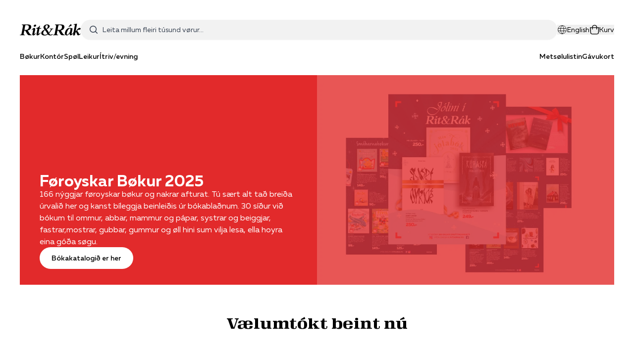

--- FILE ---
content_type: text/html; charset=UTF-8
request_url: https://www.ritograk.fo/?p=products&_sp=filter&_ProductFilterId=3:12992&l=fo
body_size: 35994
content:
<!DOCTYPE html>
<html lang="fo">
    <head>
        <meta charset="utf-8">
        <meta name="viewport" content="width=device-width, initial-scale=1">
        <title inertia>Rit &amp; Rák</title>

        <link rel="icon" type="image/png" href="/icon-192.png">
        <link rel="apple-touch-icon" href="/apple-touch-icon.png">
        <link rel="manifest" href="/manifest.json" />

                    <script defer src="https://cloud.umami.is/script.js" data-website-id="23562260-e23b-4447-93a8-5dfbc203bf16"></script>
        
        <script type="text/javascript">const Ziggy={"url":"https:\/\/www.ritograk.fo","port":null,"defaults":{},"routes":{"sanctum.csrf-cookie":{"uri":"sanctum\/csrf-cookie","methods":["GET","HEAD"]},"home":{"uri":"\/","methods":["GET","HEAD"]},"address-search":{"uri":"address-search\/{query}","methods":["GET","HEAD"],"parameters":["query"]},"language":{"uri":"language","methods":["POST"]},"q":{"uri":"q\/{q}","methods":["GET","HEAD"],"parameters":["q"]},"author":{"uri":"author\/{author}","methods":["GET","HEAD"],"parameters":["author"]},"translator":{"uri":"translator\/{translator}","methods":["GET","HEAD"],"parameters":["translator"]},"artist":{"uri":"artist\/{artist}","methods":["GET","HEAD"],"parameters":["artist"]},"vendor":{"uri":"vendor\/{vendor}","methods":["GET","HEAD"],"parameters":["vendor"]},"language.filter":{"uri":"language-filter\/{language}","methods":["GET","HEAD"],"parameters":["language"]},"search":{"uri":"search","methods":["GET","HEAD"]},"category.show":{"uri":"s\/{slug}","methods":["GET","HEAD"],"wheres":{"slug":".*"},"parameters":["slug"]},"product.show":{"uri":"product\/{slug}","methods":["GET","HEAD"],"wheres":{"slug":".*"},"parameters":["slug"]},"cart.total":{"uri":"cart-total","methods":["GET","HEAD"]},"cart.index":{"uri":"cart","methods":["GET","HEAD"]},"cart.store":{"uri":"cart","methods":["POST"]},"cart.store.or.update":{"uri":"cart","methods":["PATCH"]},"cart.store.discount":{"uri":"cart\/discount","methods":["POST"]},"cart.store.delivery":{"uri":"cart\/delivery","methods":["POST"]},"cart.destroy":{"uri":"cart\/{key}","methods":["DELETE"],"parameters":["key"]},"cart.update":{"uri":"cart\/{key}","methods":["PUT"],"parameters":["key"]},"checkout.index":{"uri":"checkout","methods":["GET","HEAD"]},"checkout.country":{"uri":"checkout\/country","methods":["GET","HEAD"]},"checkout.terms":{"uri":"checkout\/terms","methods":["GET","HEAD"]},"checkout.success":{"uri":"checkout\/success","methods":["GET","HEAD"]},"checkout.success.email-signup":{"uri":"checkout\/email-signup","methods":["POST"]},"checkout.store":{"uri":"checkout","methods":["POST"]},"quickpay.payment.callback":{"uri":"quickpay\/payment\/callback","methods":["POST"]},"payment-capture.show":{"uri":"payment\/capture\/{id}","methods":["GET","HEAD"],"parameters":["id"]},"payment-capture.store":{"uri":"payment\/capture","methods":["POST"]}}};!function(t,r){"object"==typeof exports&&"undefined"!=typeof module?module.exports=r():"function"==typeof define&&define.amd?define(r):(t||self).route=r()}(this,function(){function t(t,r){for(var n=0;n<r.length;n++){var e=r[n];e.enumerable=e.enumerable||!1,e.configurable=!0,"value"in e&&(e.writable=!0),Object.defineProperty(t,u(e.key),e)}}function r(r,n,e){return n&&t(r.prototype,n),e&&t(r,e),Object.defineProperty(r,"prototype",{writable:!1}),r}function n(){return n=Object.assign?Object.assign.bind():function(t){for(var r=1;r<arguments.length;r++){var n=arguments[r];for(var e in n)({}).hasOwnProperty.call(n,e)&&(t[e]=n[e])}return t},n.apply(null,arguments)}function e(t){return e=Object.setPrototypeOf?Object.getPrototypeOf.bind():function(t){return t.__proto__||Object.getPrototypeOf(t)},e(t)}function o(){try{var t=!Boolean.prototype.valueOf.call(Reflect.construct(Boolean,[],function(){}))}catch(t){}return(o=function(){return!!t})()}function i(t,r){return i=Object.setPrototypeOf?Object.setPrototypeOf.bind():function(t,r){return t.__proto__=r,t},i(t,r)}function u(t){var r=function(t){if("object"!=typeof t||!t)return t;var r=t[Symbol.toPrimitive];if(void 0!==r){var n=r.call(t,"string");if("object"!=typeof n)return n;throw new TypeError("@@toPrimitive must return a primitive value.")}return String(t)}(t);return"symbol"==typeof r?r:r+""}function f(t){var r="function"==typeof Map?new Map:void 0;return f=function(t){if(null===t||!function(t){try{return-1!==Function.toString.call(t).indexOf("[native code]")}catch(r){return"function"==typeof t}}(t))return t;if("function"!=typeof t)throw new TypeError("Super expression must either be null or a function");if(void 0!==r){if(r.has(t))return r.get(t);r.set(t,n)}function n(){return function(t,r,n){if(o())return Reflect.construct.apply(null,arguments);var e=[null];e.push.apply(e,r);var u=new(t.bind.apply(t,e));return n&&i(u,n.prototype),u}(t,arguments,e(this).constructor)}return n.prototype=Object.create(t.prototype,{constructor:{value:n,enumerable:!1,writable:!0,configurable:!0}}),i(n,t)},f(t)}var a=String.prototype.replace,c=/%20/g,l="RFC3986",s={default:l,formatters:{RFC1738:function(t){return a.call(t,c,"+")},RFC3986:function(t){return String(t)}},RFC1738:"RFC1738",RFC3986:l},v=Object.prototype.hasOwnProperty,p=Array.isArray,y=function(){for(var t=[],r=0;r<256;++r)t.push("%"+((r<16?"0":"")+r.toString(16)).toUpperCase());return t}(),d=function(t,r){for(var n=r&&r.plainObjects?Object.create(null):{},e=0;e<t.length;++e)void 0!==t[e]&&(n[e]=t[e]);return n},b={arrayToObject:d,assign:function(t,r){return Object.keys(r).reduce(function(t,n){return t[n]=r[n],t},t)},combine:function(t,r){return[].concat(t,r)},compact:function(t){for(var r=[{obj:{o:t},prop:"o"}],n=[],e=0;e<r.length;++e)for(var o=r[e],i=o.obj[o.prop],u=Object.keys(i),f=0;f<u.length;++f){var a=u[f],c=i[a];"object"==typeof c&&null!==c&&-1===n.indexOf(c)&&(r.push({obj:i,prop:a}),n.push(c))}return function(t){for(;t.length>1;){var r=t.pop(),n=r.obj[r.prop];if(p(n)){for(var e=[],o=0;o<n.length;++o)void 0!==n[o]&&e.push(n[o]);r.obj[r.prop]=e}}}(r),t},decode:function(t,r,n){var e=t.replace(/\+/g," ");if("iso-8859-1"===n)return e.replace(/%[0-9a-f]{2}/gi,unescape);try{return decodeURIComponent(e)}catch(t){return e}},encode:function(t,r,n,e,o){if(0===t.length)return t;var i=t;if("symbol"==typeof t?i=Symbol.prototype.toString.call(t):"string"!=typeof t&&(i=String(t)),"iso-8859-1"===n)return escape(i).replace(/%u[0-9a-f]{4}/gi,function(t){return"%26%23"+parseInt(t.slice(2),16)+"%3B"});for(var u="",f=0;f<i.length;++f){var a=i.charCodeAt(f);45===a||46===a||95===a||126===a||a>=48&&a<=57||a>=65&&a<=90||a>=97&&a<=122||o===s.RFC1738&&(40===a||41===a)?u+=i.charAt(f):a<128?u+=y[a]:a<2048?u+=y[192|a>>6]+y[128|63&a]:a<55296||a>=57344?u+=y[224|a>>12]+y[128|a>>6&63]+y[128|63&a]:(a=65536+((1023&a)<<10|1023&i.charCodeAt(f+=1)),u+=y[240|a>>18]+y[128|a>>12&63]+y[128|a>>6&63]+y[128|63&a])}return u},isBuffer:function(t){return!(!t||"object"!=typeof t||!(t.constructor&&t.constructor.isBuffer&&t.constructor.isBuffer(t)))},isRegExp:function(t){return"[object RegExp]"===Object.prototype.toString.call(t)},maybeMap:function(t,r){if(p(t)){for(var n=[],e=0;e<t.length;e+=1)n.push(r(t[e]));return n}return r(t)},merge:function t(r,n,e){if(!n)return r;if("object"!=typeof n){if(p(r))r.push(n);else{if(!r||"object"!=typeof r)return[r,n];(e&&(e.plainObjects||e.allowPrototypes)||!v.call(Object.prototype,n))&&(r[n]=!0)}return r}if(!r||"object"!=typeof r)return[r].concat(n);var o=r;return p(r)&&!p(n)&&(o=d(r,e)),p(r)&&p(n)?(n.forEach(function(n,o){if(v.call(r,o)){var i=r[o];i&&"object"==typeof i&&n&&"object"==typeof n?r[o]=t(i,n,e):r.push(n)}else r[o]=n}),r):Object.keys(n).reduce(function(r,o){var i=n[o];return r[o]=v.call(r,o)?t(r[o],i,e):i,r},o)}},h=Object.prototype.hasOwnProperty,g={brackets:function(t){return t+"[]"},comma:"comma",indices:function(t,r){return t+"["+r+"]"},repeat:function(t){return t}},m=Array.isArray,j=String.prototype.split,w=Array.prototype.push,O=function(t,r){w.apply(t,m(r)?r:[r])},E=Date.prototype.toISOString,R=s.default,S={addQueryPrefix:!1,allowDots:!1,charset:"utf-8",charsetSentinel:!1,delimiter:"&",encode:!0,encoder:b.encode,encodeValuesOnly:!1,format:R,formatter:s.formatters[R],indices:!1,serializeDate:function(t){return E.call(t)},skipNulls:!1,strictNullHandling:!1},k=function t(r,n,e,o,i,u,f,a,c,l,s,v,p,y){var d,h=r;if("function"==typeof f?h=f(n,h):h instanceof Date?h=l(h):"comma"===e&&m(h)&&(h=b.maybeMap(h,function(t){return t instanceof Date?l(t):t})),null===h){if(o)return u&&!p?u(n,S.encoder,y,"key",s):n;h=""}if("string"==typeof(d=h)||"number"==typeof d||"boolean"==typeof d||"symbol"==typeof d||"bigint"==typeof d||b.isBuffer(h)){if(u){var g=p?n:u(n,S.encoder,y,"key",s);if("comma"===e&&p){for(var w=j.call(String(h),","),E="",R=0;R<w.length;++R)E+=(0===R?"":",")+v(u(w[R],S.encoder,y,"value",s));return[v(g)+"="+E]}return[v(g)+"="+v(u(h,S.encoder,y,"value",s))]}return[v(n)+"="+v(String(h))]}var k,T=[];if(void 0===h)return T;if("comma"===e&&m(h))k=[{value:h.length>0?h.join(",")||null:void 0}];else if(m(f))k=f;else{var $=Object.keys(h);k=a?$.sort(a):$}for(var x=0;x<k.length;++x){var N=k[x],C="object"==typeof N&&void 0!==N.value?N.value:h[N];if(!i||null!==C){var A=m(h)?"function"==typeof e?e(n,N):n:n+(c?"."+N:"["+N+"]");O(T,t(C,A,e,o,i,u,f,a,c,l,s,v,p,y))}}return T},T=Object.prototype.hasOwnProperty,$=Array.isArray,x={allowDots:!1,allowPrototypes:!1,arrayLimit:20,charset:"utf-8",charsetSentinel:!1,comma:!1,decoder:b.decode,delimiter:"&",depth:5,ignoreQueryPrefix:!1,interpretNumericEntities:!1,parameterLimit:1e3,parseArrays:!0,plainObjects:!1,strictNullHandling:!1},N=function(t){return t.replace(/&#(\d+);/g,function(t,r){return String.fromCharCode(parseInt(r,10))})},C=function(t,r){return t&&"string"==typeof t&&r.comma&&t.indexOf(",")>-1?t.split(","):t},A=function(t,r,n,e){if(t){var o=n.allowDots?t.replace(/\.([^.[]+)/g,"[$1]"):t,i=/(\[[^[\]]*])/g,u=n.depth>0&&/(\[[^[\]]*])/.exec(o),f=u?o.slice(0,u.index):o,a=[];if(f){if(!n.plainObjects&&T.call(Object.prototype,f)&&!n.allowPrototypes)return;a.push(f)}for(var c=0;n.depth>0&&null!==(u=i.exec(o))&&c<n.depth;){if(c+=1,!n.plainObjects&&T.call(Object.prototype,u[1].slice(1,-1))&&!n.allowPrototypes)return;a.push(u[1])}return u&&a.push("["+o.slice(u.index)+"]"),function(t,r,n,e){for(var o=e?r:C(r,n),i=t.length-1;i>=0;--i){var u,f=t[i];if("[]"===f&&n.parseArrays)u=[].concat(o);else{u=n.plainObjects?Object.create(null):{};var a="["===f.charAt(0)&&"]"===f.charAt(f.length-1)?f.slice(1,-1):f,c=parseInt(a,10);n.parseArrays||""!==a?!isNaN(c)&&f!==a&&String(c)===a&&c>=0&&n.parseArrays&&c<=n.arrayLimit?(u=[])[c]=o:"__proto__"!==a&&(u[a]=o):u={0:o}}o=u}return o}(a,r,n,e)}},D=function(t,r){var n=function(t){if(!t)return x;if(null!=t.decoder&&"function"!=typeof t.decoder)throw new TypeError("Decoder has to be a function.");if(void 0!==t.charset&&"utf-8"!==t.charset&&"iso-8859-1"!==t.charset)throw new TypeError("The charset option must be either utf-8, iso-8859-1, or undefined");return{allowDots:void 0===t.allowDots?x.allowDots:!!t.allowDots,allowPrototypes:"boolean"==typeof t.allowPrototypes?t.allowPrototypes:x.allowPrototypes,arrayLimit:"number"==typeof t.arrayLimit?t.arrayLimit:x.arrayLimit,charset:void 0===t.charset?x.charset:t.charset,charsetSentinel:"boolean"==typeof t.charsetSentinel?t.charsetSentinel:x.charsetSentinel,comma:"boolean"==typeof t.comma?t.comma:x.comma,decoder:"function"==typeof t.decoder?t.decoder:x.decoder,delimiter:"string"==typeof t.delimiter||b.isRegExp(t.delimiter)?t.delimiter:x.delimiter,depth:"number"==typeof t.depth||!1===t.depth?+t.depth:x.depth,ignoreQueryPrefix:!0===t.ignoreQueryPrefix,interpretNumericEntities:"boolean"==typeof t.interpretNumericEntities?t.interpretNumericEntities:x.interpretNumericEntities,parameterLimit:"number"==typeof t.parameterLimit?t.parameterLimit:x.parameterLimit,parseArrays:!1!==t.parseArrays,plainObjects:"boolean"==typeof t.plainObjects?t.plainObjects:x.plainObjects,strictNullHandling:"boolean"==typeof t.strictNullHandling?t.strictNullHandling:x.strictNullHandling}}(r);if(""===t||null==t)return n.plainObjects?Object.create(null):{};for(var e="string"==typeof t?function(t,r){var n,e={},o=(r.ignoreQueryPrefix?t.replace(/^\?/,""):t).split(r.delimiter,Infinity===r.parameterLimit?void 0:r.parameterLimit),i=-1,u=r.charset;if(r.charsetSentinel)for(n=0;n<o.length;++n)0===o[n].indexOf("utf8=")&&("utf8=%E2%9C%93"===o[n]?u="utf-8":"utf8=%26%2310003%3B"===o[n]&&(u="iso-8859-1"),i=n,n=o.length);for(n=0;n<o.length;++n)if(n!==i){var f,a,c=o[n],l=c.indexOf("]="),s=-1===l?c.indexOf("="):l+1;-1===s?(f=r.decoder(c,x.decoder,u,"key"),a=r.strictNullHandling?null:""):(f=r.decoder(c.slice(0,s),x.decoder,u,"key"),a=b.maybeMap(C(c.slice(s+1),r),function(t){return r.decoder(t,x.decoder,u,"value")})),a&&r.interpretNumericEntities&&"iso-8859-1"===u&&(a=N(a)),c.indexOf("[]=")>-1&&(a=$(a)?[a]:a),e[f]=T.call(e,f)?b.combine(e[f],a):a}return e}(t,n):t,o=n.plainObjects?Object.create(null):{},i=Object.keys(e),u=0;u<i.length;++u){var f=i[u],a=A(f,e[f],n,"string"==typeof t);o=b.merge(o,a,n)}return b.compact(o)},P=/*#__PURE__*/function(){function t(t,r,n){var e,o;this.name=t,this.definition=r,this.bindings=null!=(e=r.bindings)?e:{},this.wheres=null!=(o=r.wheres)?o:{},this.config=n}var n=t.prototype;return n.matchesUrl=function(t){var r,n=this;if(!this.definition.methods.includes("GET"))return!1;var e=this.template.replace(/[.*+$()[\]]/g,"\\$&").replace(/(\/?){([^}?]*)(\??)}/g,function(t,r,e,o){var i,u="(?<"+e+">"+((null==(i=n.wheres[e])?void 0:i.replace(/(^\^)|(\$$)/g,""))||"[^/?]+")+")";return o?"("+r+u+")?":""+r+u}).replace(/^\w+:\/\//,""),o=t.replace(/^\w+:\/\//,"").split("?"),i=o[0],u=o[1],f=null!=(r=new RegExp("^"+e+"/?$").exec(i))?r:new RegExp("^"+e+"/?$").exec(decodeURI(i));if(f){for(var a in f.groups)f.groups[a]="string"==typeof f.groups[a]?decodeURIComponent(f.groups[a]):f.groups[a];return{params:f.groups,query:D(u)}}return!1},n.compile=function(t){var r=this;return this.parameterSegments.length?this.template.replace(/{([^}?]+)(\??)}/g,function(n,e,o){var i,u;if(!o&&[null,void 0].includes(t[e]))throw new Error("Ziggy error: '"+e+"' parameter is required for route '"+r.name+"'.");if(r.wheres[e]&&!new RegExp("^"+(o?"("+r.wheres[e]+")?":r.wheres[e])+"$").test(null!=(u=t[e])?u:""))throw new Error("Ziggy error: '"+e+"' parameter '"+t[e]+"' does not match required format '"+r.wheres[e]+"' for route '"+r.name+"'.");return encodeURI(null!=(i=t[e])?i:"").replace(/%7C/g,"|").replace(/%25/g,"%").replace(/\$/g,"%24")}).replace(this.config.absolute?/(\.[^/]+?)(\/\/)/:/(^)(\/\/)/,"$1/").replace(/\/+$/,""):this.template},r(t,[{key:"template",get:function(){var t=(this.origin+"/"+this.definition.uri).replace(/\/+$/,"");return""===t?"/":t}},{key:"origin",get:function(){return this.config.absolute?this.definition.domain?""+this.config.url.match(/^\w+:\/\//)[0]+this.definition.domain+(this.config.port?":"+this.config.port:""):this.config.url:""}},{key:"parameterSegments",get:function(){var t,r;return null!=(t=null==(r=this.template.match(/{[^}?]+\??}/g))?void 0:r.map(function(t){return{name:t.replace(/{|\??}/g,""),required:!/\?}$/.test(t)}}))?t:[]}}])}(),F=/*#__PURE__*/function(t){function e(r,e,o,i){var u;if(void 0===o&&(o=!0),(u=t.call(this)||this).t=null!=i?i:"undefined"!=typeof Ziggy?Ziggy:null==globalThis?void 0:globalThis.Ziggy,u.t=n({},u.t,{absolute:o}),r){if(!u.t.routes[r])throw new Error("Ziggy error: route '"+r+"' is not in the route list.");u.i=new P(r,u.t.routes[r],u.t),u.u=u.l(e)}return u}var o,u;u=t,(o=e).prototype=Object.create(u.prototype),o.prototype.constructor=o,i(o,u);var f=e.prototype;return f.toString=function(){var t=this,r=Object.keys(this.u).filter(function(r){return!t.i.parameterSegments.some(function(t){return t.name===r})}).filter(function(t){return"_query"!==t}).reduce(function(r,e){var o;return n({},r,((o={})[e]=t.u[e],o))},{});return this.i.compile(this.u)+function(t,r){var n,e=t,o=function(t){if(!t)return S;if(null!=t.encoder&&"function"!=typeof t.encoder)throw new TypeError("Encoder has to be a function.");var r=t.charset||S.charset;if(void 0!==t.charset&&"utf-8"!==t.charset&&"iso-8859-1"!==t.charset)throw new TypeError("The charset option must be either utf-8, iso-8859-1, or undefined");var n=s.default;if(void 0!==t.format){if(!h.call(s.formatters,t.format))throw new TypeError("Unknown format option provided.");n=t.format}var e=s.formatters[n],o=S.filter;return("function"==typeof t.filter||m(t.filter))&&(o=t.filter),{addQueryPrefix:"boolean"==typeof t.addQueryPrefix?t.addQueryPrefix:S.addQueryPrefix,allowDots:void 0===t.allowDots?S.allowDots:!!t.allowDots,charset:r,charsetSentinel:"boolean"==typeof t.charsetSentinel?t.charsetSentinel:S.charsetSentinel,delimiter:void 0===t.delimiter?S.delimiter:t.delimiter,encode:"boolean"==typeof t.encode?t.encode:S.encode,encoder:"function"==typeof t.encoder?t.encoder:S.encoder,encodeValuesOnly:"boolean"==typeof t.encodeValuesOnly?t.encodeValuesOnly:S.encodeValuesOnly,filter:o,format:n,formatter:e,serializeDate:"function"==typeof t.serializeDate?t.serializeDate:S.serializeDate,skipNulls:"boolean"==typeof t.skipNulls?t.skipNulls:S.skipNulls,sort:"function"==typeof t.sort?t.sort:null,strictNullHandling:"boolean"==typeof t.strictNullHandling?t.strictNullHandling:S.strictNullHandling}}(r);"function"==typeof o.filter?e=(0,o.filter)("",e):m(o.filter)&&(n=o.filter);var i=[];if("object"!=typeof e||null===e)return"";var u=g[r&&r.arrayFormat in g?r.arrayFormat:r&&"indices"in r?r.indices?"indices":"repeat":"indices"];n||(n=Object.keys(e)),o.sort&&n.sort(o.sort);for(var f=0;f<n.length;++f){var a=n[f];o.skipNulls&&null===e[a]||O(i,k(e[a],a,u,o.strictNullHandling,o.skipNulls,o.encode?o.encoder:null,o.filter,o.sort,o.allowDots,o.serializeDate,o.format,o.formatter,o.encodeValuesOnly,o.charset))}var c=i.join(o.delimiter),l=!0===o.addQueryPrefix?"?":"";return o.charsetSentinel&&(l+="iso-8859-1"===o.charset?"utf8=%26%2310003%3B&":"utf8=%E2%9C%93&"),c.length>0?l+c:""}(n({},r,this.u._query),{addQueryPrefix:!0,arrayFormat:"indices",encodeValuesOnly:!0,skipNulls:!0,encoder:function(t,r){return"boolean"==typeof t?Number(t):r(t)}})},f.v=function(t){var r=this;t?this.t.absolute&&t.startsWith("/")&&(t=this.p().host+t):t=this.h();var e={},o=Object.entries(this.t.routes).find(function(n){return e=new P(n[0],n[1],r.t).matchesUrl(t)})||[void 0,void 0];return n({name:o[0]},e,{route:o[1]})},f.h=function(){var t=this.p(),r=t.pathname,n=t.search;return(this.t.absolute?t.host+r:r.replace(this.t.url.replace(/^\w*:\/\/[^/]+/,""),"").replace(/^\/+/,"/"))+n},f.current=function(t,r){var e=this.v(),o=e.name,i=e.params,u=e.query,f=e.route;if(!t)return o;var a=new RegExp("^"+t.replace(/\./g,"\\.").replace(/\*/g,".*")+"$").test(o);if([null,void 0].includes(r)||!a)return a;var c=new P(o,f,this.t);r=this.l(r,c);var l=n({},i,u);if(Object.values(r).every(function(t){return!t})&&!Object.values(l).some(function(t){return void 0!==t}))return!0;var s=function(t,r){return Object.entries(t).every(function(t){var n=t[0],e=t[1];return Array.isArray(e)&&Array.isArray(r[n])?e.every(function(t){return r[n].includes(t)}):"object"==typeof e&&"object"==typeof r[n]&&null!==e&&null!==r[n]?s(e,r[n]):r[n]==e})};return s(r,l)},f.p=function(){var t,r,n,e,o,i,u="undefined"!=typeof window?window.location:{},f=u.host,a=u.pathname,c=u.search;return{host:null!=(t=null==(r=this.t.location)?void 0:r.host)?t:void 0===f?"":f,pathname:null!=(n=null==(e=this.t.location)?void 0:e.pathname)?n:void 0===a?"":a,search:null!=(o=null==(i=this.t.location)?void 0:i.search)?o:void 0===c?"":c}},f.has=function(t){return this.t.routes.hasOwnProperty(t)},f.l=function(t,r){var e=this;void 0===t&&(t={}),void 0===r&&(r=this.i),null!=t||(t={}),t=["string","number"].includes(typeof t)?[t]:t;var o=r.parameterSegments.filter(function(t){return!e.t.defaults[t.name]});if(Array.isArray(t))t=t.reduce(function(t,r,e){var i,u;return n({},t,o[e]?((i={})[o[e].name]=r,i):"object"==typeof r?r:((u={})[r]="",u))},{});else if(1===o.length&&!t[o[0].name]&&(t.hasOwnProperty(Object.values(r.bindings)[0])||t.hasOwnProperty("id"))){var i;(i={})[o[0].name]=t,t=i}return n({},this.m(r),this.j(t,r))},f.m=function(t){var r=this;return t.parameterSegments.filter(function(t){return r.t.defaults[t.name]}).reduce(function(t,e,o){var i,u=e.name;return n({},t,((i={})[u]=r.t.defaults[u],i))},{})},f.j=function(t,r){var e=r.bindings,o=r.parameterSegments;return Object.entries(t).reduce(function(t,r){var i,u,f=r[0],a=r[1];if(!a||"object"!=typeof a||Array.isArray(a)||!o.some(function(t){return t.name===f}))return n({},t,((u={})[f]=a,u));if(!a.hasOwnProperty(e[f])){if(!a.hasOwnProperty("id"))throw new Error("Ziggy error: object passed as '"+f+"' parameter is missing route model binding key '"+e[f]+"'.");e[f]="id"}return n({},t,((i={})[f]=a[e[f]],i))},{})},f.valueOf=function(){return this.toString()},r(e,[{key:"params",get:function(){var t=this.v();return n({},t.params,t.query)}},{key:"routeParams",get:function(){return this.v().params}},{key:"queryParams",get:function(){return this.v().query}}])}(/*#__PURE__*/f(String));return function(t,r,n,e){var o=new F(t,r,n,e);return t?o.toString():o}});
</script>        <link rel="preload" as="style" href="https://www.ritograk.fo/build/assets/app-Doqkb0-3.css" /><link rel="preload" as="style" href="https://www.ritograk.fo/build/assets/AppImage-CIsleq36.css" /><link rel="preload" as="style" href="https://www.ritograk.fo/build/assets/BannerProductSwiper-BMxh5LGG.css" /><link rel="preload" as="style" href="https://www.ritograk.fo/build/assets/MainLayout-SXaaBhGK.css" /><link rel="preload" as="style" href="https://www.ritograk.fo/build/assets/BannerProductSwiperItem-DV8PrLMj.css" /><link rel="preload" as="style" href="https://www.ritograk.fo/build/assets/Page-CMH5zVpE.css" /><link rel="modulepreload" href="https://www.ritograk.fo/build/assets/app-BBNFscVV.js" /><link rel="modulepreload" href="https://www.ritograk.fo/build/assets/Page-FCnnSd_i.js" /><link rel="modulepreload" href="https://www.ritograk.fo/build/assets/AppImage-gjV5cV_5.js" /><link rel="modulepreload" href="https://www.ritograk.fo/build/assets/BannerProductSwiper.vue_vue_type_style_index_0_lang-BmsGzHcD.js" /><link rel="modulepreload" href="https://www.ritograk.fo/build/assets/MainLayout.vue_vue_type_script_setup_true_lang-CBAYoSbM.js" /><link rel="modulepreload" href="https://www.ritograk.fo/build/assets/v-lazy-image-CCaEr-Sp.js" /><link rel="modulepreload" href="https://www.ritograk.fo/build/assets/_plugin-vue_export-helper-DlAUqK2U.js" /><link rel="modulepreload" href="https://www.ritograk.fo/build/assets/BannerProductSwiperItem.vue_vue_type_script_setup_true_lang-DQmNTdDw.js" /><link rel="modulepreload" href="https://www.ritograk.fo/build/assets/useHelper-DzXj_ksz.js" /><link rel="modulepreload" href="https://www.ritograk.fo/build/assets/AppCreditCardImages.vue_vue_type_script_setup_true_lang-DqkpEkZU.js" /><link rel="modulepreload" href="https://www.ritograk.fo/build/assets/AppLogo-45iFMGTF.js" /><link rel="modulepreload" href="https://www.ritograk.fo/build/assets/index-C6UqbAVR.js" /><link rel="modulepreload" href="https://www.ritograk.fo/build/assets/useState-BsKW8cxh.js" /><link rel="modulepreload" href="https://www.ritograk.fo/build/assets/render-DJeHtMdp.js" /><link rel="modulepreload" href="https://www.ritograk.fo/build/assets/transition-BuFghoTQ.js" /><link rel="modulepreload" href="https://www.ritograk.fo/build/assets/description-C5bU4S-X.js" /><link rel="modulepreload" href="https://www.ritograk.fo/build/assets/XMarkIcon-CZ9C2lSo.js" /><link rel="modulepreload" href="https://www.ritograk.fo/build/assets/AppIcon.vue_vue_type_script_setup_true_lang-CqdhFBey.js" /><link rel="modulepreload" href="https://www.ritograk.fo/build/assets/MagnifyingGlassIcon-BryENmvB.js" /><link rel="stylesheet" href="https://www.ritograk.fo/build/assets/app-Doqkb0-3.css" /><link rel="stylesheet" href="https://www.ritograk.fo/build/assets/AppImage-CIsleq36.css" /><link rel="stylesheet" href="https://www.ritograk.fo/build/assets/BannerProductSwiper-BMxh5LGG.css" /><link rel="stylesheet" href="https://www.ritograk.fo/build/assets/MainLayout-SXaaBhGK.css" /><link rel="stylesheet" href="https://www.ritograk.fo/build/assets/BannerProductSwiperItem-DV8PrLMj.css" /><link rel="stylesheet" href="https://www.ritograk.fo/build/assets/Page-CMH5zVpE.css" /><script type="module" src="https://www.ritograk.fo/build/assets/app-BBNFscVV.js"></script><script type="module" src="https://www.ritograk.fo/build/assets/Page-FCnnSd_i.js"></script>        <meta property="og:title" content="Forsíða" inertia>
<meta name="twitter:card" content="summary_large_image" inertia>
<meta name="twitter:title" content="Forsíða" inertia>
<title inertia>Forsíða - Rit & Rák</title>    </head>
    <body class="font-muller antialiased h-full"  id="home-page">

        <div id="app" data-page="{&quot;component&quot;:&quot;Page&quot;,&quot;props&quot;:{&quot;errors&quot;:{},&quot;cartCount&quot;:null,&quot;language&quot;:&quot;fo&quot;,&quot;navigation&quot;:[{&quot;id&quot;:3,&quot;title&quot;:&quot;Handilstreytir&quot;,&quot;parent&quot;:-1,&quot;children&quot;:[],&quot;slug&quot;:&quot;handilstreytir-1145&quot;},{&quot;id&quot;:1,&quot;title&quot;:&quot;Bøkur&quot;,&quot;parent&quot;:-1,&quot;children&quot;:[{&quot;id&quot;:1,&quot;title&quot;:&quot;Føroyskar bøkur&quot;,&quot;parent&quot;:1162,&quot;children&quot;:[{&quot;id&quot;:1,&quot;title&quot;:&quot;Barnabøkur&quot;,&quot;parent&quot;:1163,&quot;children&quot;:[{&quot;id&quot;:1,&quot;title&quot;:&quot;Smábarnabøkur&quot;,&quot;parent&quot;:1166,&quot;children&quot;:[],&quot;slug&quot;:&quot;bokur/foroyskar-bokur/barnabokur/smabarnabokur-1167&quot;},{&quot;id&quot;:1,&quot;title&quot;:&quot;Eldri børn&quot;,&quot;parent&quot;:1166,&quot;children&quot;:[],&quot;slug&quot;:&quot;bokur/foroyskar-bokur/barnabokur/eldri-born-1168&quot;},{&quot;id&quot;:1,&quot;title&quot;:&quot;Ung&quot;,&quot;parent&quot;:1166,&quot;children&quot;:[],&quot;slug&quot;:&quot;bokur/foroyskar-bokur/barnabokur/ung-1169&quot;}],&quot;slug&quot;:&quot;bokur/foroyskar-bokur/barnabokur-1166&quot;},{&quot;id&quot;:1,&quot;title&quot;:&quot;Skaldsøgur&quot;,&quot;parent&quot;:1163,&quot;children&quot;:[],&quot;slug&quot;:&quot;bokur/foroyskar-bokur/skaldsogur-1260&quot;},{&quot;id&quot;:1,&quot;title&quot;:&quot;Søga og samfelag&quot;,&quot;parent&quot;:1163,&quot;children&quot;:[],&quot;slug&quot;:&quot;bokur/foroyskar-bokur/soga-og-samfelag-1261&quot;},{&quot;id&quot;:1,&quot;title&quot;:&quot;Religión&quot;,&quot;parent&quot;:1163,&quot;children&quot;:[],&quot;slug&quot;:&quot;bokur/foroyskar-bokur/religion-1262&quot;},{&quot;id&quot;:1,&quot;title&quot;:&quot;Myndabøkur&quot;,&quot;parent&quot;:1163,&quot;children&quot;:[],&quot;slug&quot;:&quot;bokur/foroyskar-bokur/myndabokur-1263&quot;},{&quot;id&quot;:1,&quot;title&quot;:&quot;Yrkisbøkur&quot;,&quot;parent&quot;:1163,&quot;children&quot;:[],&quot;slug&quot;:&quot;bokur/foroyskar-bokur/yrkisbokur-1264&quot;},{&quot;id&quot;:1,&quot;title&quot;:&quot;Skúlabøkur&quot;,&quot;parent&quot;:1163,&quot;children&quot;:[],&quot;slug&quot;:&quot;bokur/foroyskar-bokur/skulabokur-1265&quot;}],&quot;slug&quot;:&quot;bokur/foroyskar-bokur-1163&quot;},{&quot;id&quot;:1,&quot;title&quot;:&quot;Danskar bøkur&quot;,&quot;parent&quot;:1162,&quot;children&quot;:[{&quot;id&quot;:1,&quot;title&quot;:&quot;Skaldskapur&quot;,&quot;parent&quot;:1164,&quot;children&quot;:[{&quot;id&quot;:1,&quot;title&quot;:&quot;Skaldsøgur&quot;,&quot;parent&quot;:1170,&quot;children&quot;:[],&quot;slug&quot;:&quot;bokur/danskar-bokur/skaldskapur/skaldsogur-1171&quot;},{&quot;id&quot;:1,&quot;title&quot;:&quot;Yrkingar&quot;,&quot;parent&quot;:1170,&quot;children&quot;:[],&quot;slug&quot;:&quot;bokur/danskar-bokur/skaldskapur/yrkingar-1172&quot;},{&quot;id&quot;:1,&quot;title&quot;:&quot;Krimi&quot;,&quot;parent&quot;:1170,&quot;children&quot;:[],&quot;slug&quot;:&quot;bokur/danskar-bokur/skaldskapur/krimi-1173&quot;},{&quot;id&quot;:1,&quot;title&quot;:&quot;Skemtisøgur&quot;,&quot;parent&quot;:1170,&quot;children&quot;:[],&quot;slug&quot;:&quot;bokur/danskar-bokur/skaldskapur/skemtisogur-1174&quot;}],&quot;slug&quot;:&quot;bokur/danskar-bokur/skaldskapur-1170&quot;},{&quot;id&quot;:1,&quot;title&quot;:&quot;Ævisøgur&quot;,&quot;parent&quot;:1164,&quot;children&quot;:[],&quot;slug&quot;:&quot;bokur/danskar-bokur/aevisogur-1175&quot;},{&quot;id&quot;:1,&quot;title&quot;:&quot;Yrkisbøkur&quot;,&quot;parent&quot;:1164,&quot;children&quot;:[{&quot;id&quot;:1,&quot;title&quot;:&quot;Kókibøkur&quot;,&quot;parent&quot;:1176,&quot;children&quot;:[],&quot;slug&quot;:&quot;bokur/danskar-bokur/yrkisbokur/kokibokur-1177&quot;},{&quot;id&quot;:1,&quot;title&quot;:&quot;Kroppur &amp; sál&quot;,&quot;parent&quot;:1176,&quot;children&quot;:[],&quot;slug&quot;:&quot;bokur/danskar-bokur/yrkisbokur/kroppur-sal-1178&quot;},{&quot;id&quot;:1,&quot;title&quot;:&quot;Hobby&quot;,&quot;parent&quot;:1176,&quot;children&quot;:[],&quot;slug&quot;:&quot;bokur/danskar-bokur/yrkisbokur/hobby-1179&quot;},{&quot;id&quot;:1,&quot;title&quot;:&quot;Leiðsla&quot;,&quot;parent&quot;:1176,&quot;children&quot;:[],&quot;slug&quot;:&quot;bokur/danskar-bokur/yrkisbokur/leidsla-1180&quot;},{&quot;id&quot;:1,&quot;title&quot;:&quot;Ítróttur&quot;,&quot;parent&quot;:1176,&quot;children&quot;:[],&quot;slug&quot;:&quot;bokur/danskar-bokur/yrkisbokur/itrottur-1181&quot;}],&quot;slug&quot;:&quot;bokur/danskar-bokur/yrkisbokur-1176&quot;},{&quot;id&quot;:1,&quot;title&quot;:&quot;Lestrarbøkur&quot;,&quot;parent&quot;:1164,&quot;children&quot;:[{&quot;id&quot;:1,&quot;title&quot;:&quot;Merkonom&quot;,&quot;parent&quot;:1182,&quot;children&quot;:[],&quot;slug&quot;:&quot;bokur/danskar-bokur/lestrarbokur/merkonom-1183&quot;},{&quot;id&quot;:1,&quot;title&quot;:&quot;Sjúkrarøkt&quot;,&quot;parent&quot;:1182,&quot;children&quot;:[],&quot;slug&quot;:&quot;bokur/danskar-bokur/lestrarbokur/sjukrarokt-1184&quot;}],&quot;slug&quot;:&quot;bokur/danskar-bokur/lestrarbokur-1182&quot;}],&quot;slug&quot;:&quot;bokur/danskar-bokur-1164&quot;},{&quot;id&quot;:1,&quot;title&quot;:&quot;Enskar bøkur&quot;,&quot;parent&quot;:1162,&quot;children&quot;:[{&quot;id&quot;:1,&quot;title&quot;:&quot;Yrkisbøkur&quot;,&quot;parent&quot;:1165,&quot;children&quot;:[],&quot;slug&quot;:&quot;bokur/enskar-bokur/yrkisbokur-5013&quot;},{&quot;id&quot;:1,&quot;title&quot;:&quot;Skaldsøgur&quot;,&quot;parent&quot;:1165,&quot;children&quot;:[],&quot;slug&quot;:&quot;bokur/enskar-bokur/skaldsogur-5014&quot;},{&quot;id&quot;:1,&quot;title&quot;:&quot;Krimi&quot;,&quot;parent&quot;:1165,&quot;children&quot;:[],&quot;slug&quot;:&quot;bokur/enskar-bokur/krimi-5015&quot;},{&quot;id&quot;:1,&quot;title&quot;:&quot;Science fiction &amp; fantasy&quot;,&quot;parent&quot;:1165,&quot;children&quot;:[],&quot;slug&quot;:&quot;bokur/enskar-bokur/science-fiction-fantasy-5016&quot;},{&quot;id&quot;:1,&quot;title&quot;:&quot;Teknisøgur&quot;,&quot;parent&quot;:1165,&quot;children&quot;:[],&quot;slug&quot;:&quot;bokur/enskar-bokur/teknisogur-5017&quot;},{&quot;id&quot;:1,&quot;title&quot;:&quot;Ungdómsbøkur&quot;,&quot;parent&quot;:1165,&quot;children&quot;:[],&quot;slug&quot;:&quot;bokur/enskar-bokur/ungdomsbokur-5019&quot;},{&quot;id&quot;:1,&quot;title&quot;:&quot;Barnabøkur&quot;,&quot;parent&quot;:1165,&quot;children&quot;:[],&quot;slug&quot;:&quot;bokur/enskar-bokur/barnabokur-5018&quot;}],&quot;slug&quot;:&quot;bokur/enskar-bokur-1165&quot;}],&quot;slug&quot;:&quot;bokur-1162&quot;},{&quot;id&quot;:2,&quot;title&quot;:&quot;Metsølulistin&quot;,&quot;parent&quot;:-1,&quot;children&quot;:[],&quot;slug&quot;:&quot;metsolulistin-5011&quot;},{&quot;id&quot;:2,&quot;title&quot;:&quot;Gávukort&quot;,&quot;parent&quot;:-1,&quot;children&quot;:[],&quot;slug&quot;:&quot;gavukort-1144&quot;},{&quot;id&quot;:3,&quot;title&quot;:&quot;Persónsdátaverja&quot;,&quot;parent&quot;:-1,&quot;children&quot;:[],&quot;slug&quot;:&quot;personsdataverja-1147&quot;},{&quot;id&quot;:1,&quot;title&quot;:&quot;Kontór&quot;,&quot;parent&quot;:-1,&quot;children&quot;:[{&quot;id&quot;:1,&quot;title&quot;:&quot;Dymo&quot;,&quot;parent&quot;:1185,&quot;children&quot;:[],&quot;slug&quot;:&quot;kontor/dymo-1186&quot;},{&quot;id&quot;:1,&quot;title&quot;:&quot;Kalendarar&quot;,&quot;parent&quot;:1185,&quot;children&quot;:[],&quot;slug&quot;:&quot;kontor/kalendarar-1187&quot;},{&quot;id&quot;:1,&quot;title&quot;:&quot;Roknimaskinur&quot;,&quot;parent&quot;:1185,&quot;children&quot;:[],&quot;slug&quot;:&quot;kontor/roknimaskinur-1188&quot;},{&quot;id&quot;:1,&quot;title&quot;:&quot;Blokkar&quot;,&quot;parent&quot;:1185,&quot;children&quot;:[],&quot;slug&quot;:&quot;kontor/blokkar-1189&quot;},{&quot;id&quot;:1,&quot;title&quot;:&quot;Arkivering&quot;,&quot;parent&quot;:1185,&quot;children&quot;:[],&quot;slug&quot;:&quot;kontor/arkivering-1190&quot;},{&quot;id&quot;:1,&quot;title&quot;:&quot;Printarapatrónir&quot;,&quot;parent&quot;:1185,&quot;children&quot;:[],&quot;slug&quot;:&quot;kontor/printarapatronir-1191&quot;},{&quot;id&quot;:1,&quot;title&quot;:&quot;Kopipappír&quot;,&quot;parent&quot;:1185,&quot;children&quot;:[],&quot;slug&quot;:&quot;kontor/kopipappir-1192&quot;},{&quot;id&quot;:1,&quot;title&quot;:&quot;Skriviamboð&quot;,&quot;parent&quot;:1185,&quot;children&quot;:[{&quot;id&quot;:1,&quot;title&quot;:&quot;Spískarar&quot;,&quot;parent&quot;:1193,&quot;children&quot;:[],&quot;slug&quot;:&quot;kontor/skriviambod/spiskarar-1194&quot;},{&quot;id&quot;:1,&quot;title&quot;:&quot;Pennar&quot;,&quot;parent&quot;:1193,&quot;children&quot;:[],&quot;slug&quot;:&quot;kontor/skriviambod/pennar-1195&quot;},{&quot;id&quot;:1,&quot;title&quot;:&quot;Viskelæder&quot;,&quot;parent&quot;:1193,&quot;children&quot;:[],&quot;slug&quot;:&quot;kontor/skriviambod/viskelaeder-1196&quot;},{&quot;id&quot;:1,&quot;title&quot;:&quot;Blíantar og tusj&quot;,&quot;parent&quot;:1193,&quot;children&quot;:[],&quot;slug&quot;:&quot;kontor/skriviambod/bliantar-og-tusj-1197&quot;}],&quot;slug&quot;:&quot;kontor/skriviambod-1193&quot;},{&quot;id&quot;:1,&quot;title&quot;:&quot;Á skriviborðinum&quot;,&quot;parent&quot;:1185,&quot;children&quot;:[{&quot;id&quot;:1,&quot;title&quot;:&quot;Límstifr&quot;,&quot;parent&quot;:1198,&quot;children&quot;:[],&quot;slug&quot;:&quot;kontor/a-skrivibordinum/limstifr-1199&quot;},{&quot;id&quot;:1,&quot;title&quot;:&quot;Saksar&quot;,&quot;parent&quot;:1198,&quot;children&quot;:[],&quot;slug&quot;:&quot;kontor/a-skrivibordinum/saksar-1200&quot;},{&quot;id&quot;:1,&quot;title&quot;:&quot;Tape&quot;,&quot;parent&quot;:1198,&quot;children&quot;:[],&quot;slug&quot;:&quot;kontor/a-skrivibordinum/tape-1201&quot;},{&quot;id&quot;:1,&quot;title&quot;:&quot;Etikettir&quot;,&quot;parent&quot;:1198,&quot;children&quot;:[],&quot;slug&quot;:&quot;kontor/a-skrivibordinum/etikettir-1202&quot;},{&quot;id&quot;:1,&quot;title&quot;:&quot;Lineal&quot;,&quot;parent&quot;:1198,&quot;children&quot;:[],&quot;slug&quot;:&quot;kontor/a-skrivibordinum/lineal-1203&quot;},{&quot;id&quot;:1,&quot;title&quot;:&quot;Holarar og heftitengur&quot;,&quot;parent&quot;:1198,&quot;children&quot;:[],&quot;slug&quot;:&quot;kontor/a-skrivibordinum/holarar-og-heftitengur-1204&quot;},{&quot;id&quot;:1,&quot;title&quot;:&quot;Barnalitbl&quot;,&quot;parent&quot;:1198,&quot;children&quot;:[],&quot;slug&quot;:&quot;kontor/a-skrivibordinum/barnalitbl-1205&quot;},{&quot;id&quot;:1,&quot;title&quot;:&quot;Tekniblokkar og málibøkur&quot;,&quot;parent&quot;:1198,&quot;children&quot;:[],&quot;slug&quot;:&quot;kontor/a-skrivibordinum/tekniblokkar-og-malibokur-1206&quot;},{&quot;id&quot;:1,&quot;title&quot;:&quot;Akvarel&quot;,&quot;parent&quot;:1198,&quot;children&quot;:[],&quot;slug&quot;:&quot;kontor/a-skrivibordinum/akvarel-1207&quot;},{&quot;id&quot;:1,&quot;title&quot;:&quot;Penslar v.m.&quot;,&quot;parent&quot;:1198,&quot;children&quot;:[],&quot;slug&quot;:&quot;kontor/a-skrivibordinum/penslar-vm-1208&quot;},{&quot;id&quot;:1,&quot;title&quot;:&quot;Olja og Acryl&quot;,&quot;parent&quot;:1198,&quot;children&quot;:[],&quot;slug&quot;:&quot;kontor/a-skrivibordinum/olja-og-acryl-1209&quot;},{&quot;id&quot;:1,&quot;title&quot;:&quot;Tekniamboð&quot;,&quot;parent&quot;:1198,&quot;children&quot;:[],&quot;slug&quot;:&quot;kontor/a-skrivibordinum/tekniambod-1210&quot;}],&quot;slug&quot;:&quot;kontor/a-skrivibordinum-1198&quot;}],&quot;slug&quot;:&quot;kontor-1185&quot;},{&quot;id&quot;:3,&quot;title&quot;:&quot;Samband&quot;,&quot;parent&quot;:-1,&quot;children&quot;:[],&quot;slug&quot;:&quot;samband-1148&quot;},{&quot;id&quot;:1,&quot;title&quot;:&quot;Spøl&quot;,&quot;parent&quot;:-1,&quot;children&quot;:[{&quot;id&quot;:1,&quot;title&quot;:&quot;Spælikort&quot;,&quot;parent&quot;:1211,&quot;children&quot;:[],&quot;slug&quot;:&quot;spol/spaelikort-1213&quot;},{&quot;id&quot;:1,&quot;title&quot;:&quot;Ringluspøl&quot;,&quot;parent&quot;:1211,&quot;children&quot;:[],&quot;slug&quot;:&quot;spol/ringluspol-1214&quot;},{&quot;id&quot;:1,&quot;title&quot;:&quot;Pusluspøl&quot;,&quot;parent&quot;:1211,&quot;children&quot;:[],&quot;slug&quot;:&quot;spol/pusluspol-1215&quot;},{&quot;id&quot;:1,&quot;title&quot;:&quot;Borðspøl&quot;,&quot;parent&quot;:1211,&quot;children&quot;:[],&quot;slug&quot;:&quot;spol/bordspol-1216&quot;},{&quot;id&quot;:1,&quot;title&quot;:&quot;Vanl. spøl&quot;,&quot;parent&quot;:1211,&quot;children&quot;:[],&quot;slug&quot;:&quot;spol/vanl-spol-1218&quot;}],&quot;slug&quot;:&quot;spol-1211&quot;},{&quot;id&quot;:1,&quot;title&quot;:&quot;Leikur&quot;,&quot;parent&quot;:-1,&quot;children&quot;:[{&quot;id&quot;:1,&quot;title&quot;:&quot;Bilar&quot;,&quot;parent&quot;:1219,&quot;children&quot;:[],&quot;slug&quot;:&quot;leikur/bilar-1220&quot;},{&quot;id&quot;:1,&quot;title&quot;:&quot;Dukkur&quot;,&quot;parent&quot;:1219,&quot;children&quot;:[],&quot;slug&quot;:&quot;leikur/dukkur-1221&quot;},{&quot;id&quot;:1,&quot;title&quot;:&quot;Playmobil&quot;,&quot;parent&quot;:1219,&quot;children&quot;:[],&quot;slug&quot;:&quot;leikur/playmobil-1222&quot;},{&quot;id&quot;:1,&quot;title&quot;:&quot;Lego&quot;,&quot;parent&quot;:1219,&quot;children&quot;:[],&quot;slug&quot;:&quot;leikur/lego-1223&quot;},{&quot;id&quot;:1,&quot;title&quot;:&quot;At byggja&quot;,&quot;parent&quot;:1219,&quot;children&quot;:[],&quot;slug&quot;:&quot;leikur/at-byggja-1224&quot;},{&quot;id&quot;:1,&quot;title&quot;:&quot;Kreativt&quot;,&quot;parent&quot;:1219,&quot;children&quot;:[],&quot;slug&quot;:&quot;leikur/kreativt-1225&quot;},{&quot;id&quot;:1,&quot;title&quot;:&quot;Bamsur&quot;,&quot;parent&quot;:1219,&quot;children&quot;:[],&quot;slug&quot;:&quot;leikur/bamsur-1226&quot;},{&quot;id&quot;:1,&quot;title&quot;:&quot;Sminka&quot;,&quot;parent&quot;:1219,&quot;children&quot;:[],&quot;slug&quot;:&quot;leikur/sminka-1227&quot;},{&quot;id&quot;:1,&quot;title&quot;:&quot;Rolluspøl&quot;,&quot;parent&quot;:1219,&quot;children&quot;:[],&quot;slug&quot;:&quot;leikur/rolluspol-1228&quot;},{&quot;id&quot;:1,&quot;title&quot;:&quot;Mótadukkur&quot;,&quot;parent&quot;:1219,&quot;children&quot;:[],&quot;slug&quot;:&quot;leikur/motadukkur-1229&quot;},{&quot;id&quot;:1,&quot;title&quot;:&quot;Klæðir&quot;,&quot;parent&quot;:1219,&quot;children&quot;:[],&quot;slug&quot;:&quot;leikur/klaedir-1230&quot;},{&quot;id&quot;:1,&quot;title&quot;:&quot;Samluseriur&quot;,&quot;parent&quot;:1219,&quot;children&quot;:[],&quot;slug&quot;:&quot;leikur/samluseriur-1231&quot;},{&quot;id&quot;:1,&quot;title&quot;:&quot;Robot&quot;,&quot;parent&quot;:1219,&quot;children&quot;:[],&quot;slug&quot;:&quot;leikur/robot-1232&quot;},{&quot;id&quot;:1,&quot;title&quot;:&quot;Vatnleiku&quot;,&quot;parent&quot;:1219,&quot;children&quot;:[],&quot;slug&quot;:&quot;leikur/vatnleiku-1233&quot;},{&quot;id&quot;:1,&quot;title&quot;:&quot;Figurar&quot;,&quot;parent&quot;:1219,&quot;children&quot;:[],&quot;slug&quot;:&quot;leikur/figurar-1234&quot;},{&quot;id&quot;:1,&quot;title&quot;:&quot;Pokemon tok&quot;,&quot;parent&quot;:1219,&quot;children&quot;:[],&quot;slug&quot;:&quot;leikur/pokemon-tok-1235&quot;},{&quot;id&quot;:1,&quot;title&quot;:&quot;Træleiku&quot;,&quot;parent&quot;:1219,&quot;children&quot;:[],&quot;slug&quot;:&quot;leikur/traeleiku-1236&quot;},{&quot;id&quot;:1,&quot;title&quot;:&quot;Útileiku&quot;,&quot;parent&quot;:1219,&quot;children&quot;:[],&quot;slug&quot;:&quot;leikur/utileiku-1237&quot;},{&quot;id&quot;:1,&quot;title&quot;:&quot;Action&quot;,&quot;parent&quot;:1219,&quot;children&quot;:[],&quot;slug&quot;:&quot;leikur/action-1238&quot;},{&quot;id&quot;:1,&quot;title&quot;:&quot;Smábarnaleiku&quot;,&quot;parent&quot;:1219,&quot;children&quot;:[],&quot;slug&quot;:&quot;leikur/smabarnaleiku-1239&quot;},{&quot;id&quot;:1,&quot;title&quot;:&quot;Modellbilar&quot;,&quot;parent&quot;:1219,&quot;children&quot;:[],&quot;slug&quot;:&quot;leikur/modellbilar-1240&quot;},{&quot;id&quot;:1,&quot;title&quot;:&quot;Plastdýr&quot;,&quot;parent&quot;:1219,&quot;children&quot;:[],&quot;slug&quot;:&quot;leikur/plastdyr-1241&quot;},{&quot;id&quot;:1,&quot;title&quot;:&quot;Tónleikur&quot;,&quot;parent&quot;:1219,&quot;children&quot;:[],&quot;slug&quot;:&quot;leikur/tonleikur-1242&quot;},{&quot;id&quot;:1,&quot;title&quot;:&quot;Perlur&quot;,&quot;parent&quot;:1219,&quot;children&quot;:[],&quot;slug&quot;:&quot;leikur/perlur-1243&quot;},{&quot;id&quot;:1,&quot;title&quot;:&quot;Revolvarar&quot;,&quot;parent&quot;:1219,&quot;children&quot;:[],&quot;slug&quot;:&quot;leikur/revolvarar-1244&quot;},{&quot;id&quot;:1,&quot;title&quot;:&quot;Plastleiku&quot;,&quot;parent&quot;:1219,&quot;children&quot;:[],&quot;slug&quot;:&quot;leikur/plastleiku-1245&quot;},{&quot;id&quot;:1,&quot;title&quot;:&quot;Stórir bilar&quot;,&quot;parent&quot;:1219,&quot;children&quot;:[],&quot;slug&quot;:&quot;leikur/storir-bilar-1246&quot;},{&quot;id&quot;:1,&quot;title&quot;:&quot;Landbúnaður&quot;,&quot;parent&quot;:1219,&quot;children&quot;:[],&quot;slug&quot;:&quot;leikur/landbunadur-1247&quot;},{&quot;id&quot;:1,&quot;title&quot;:&quot;Bllandað&quot;,&quot;parent&quot;:1219,&quot;children&quot;:[],&quot;slug&quot;:&quot;leikur/bllandad-1248&quot;}],&quot;slug&quot;:&quot;leikur-1219&quot;},{&quot;id&quot;:1,&quot;title&quot;:&quot;Ítriv/evning&quot;,&quot;parent&quot;:-1,&quot;children&quot;:[{&quot;id&quot;:1,&quot;title&quot;:&quot;Perlur&quot;,&quot;parent&quot;:1249,&quot;children&quot;:[],&quot;slug&quot;:&quot;itriv/evning/perlur-1250&quot;},{&quot;id&quot;:1,&quot;title&quot;:&quot;litblýantar&quot;,&quot;parent&quot;:1249,&quot;children&quot;:[],&quot;slug&quot;:&quot;itriv/evning/litblyantar-1251&quot;},{&quot;id&quot;:1,&quot;title&quot;:&quot;Málibøkur og tekniblokkar&quot;,&quot;parent&quot;:1249,&quot;children&quot;:[],&quot;slug&quot;:&quot;itriv/evning/malibokur-og-tekniblokkar-1252&quot;},{&quot;id&quot;:1,&quot;title&quot;:&quot;Dymo&quot;,&quot;parent&quot;:1249,&quot;children&quot;:[],&quot;slug&quot;:&quot;itriv/evning/dymo-1253&quot;},{&quot;id&quot;:1,&quot;title&quot;:&quot;Tape&quot;,&quot;parent&quot;:1249,&quot;children&quot;:[],&quot;slug&quot;:&quot;itriv/evning/tape-1254&quot;},{&quot;id&quot;:1,&quot;title&quot;:&quot;Diamond art&quot;,&quot;parent&quot;:1249,&quot;children&quot;:[],&quot;slug&quot;:&quot;itriv/evning/diamond-art-1255&quot;},{&quot;id&quot;:1,&quot;title&quot;:&quot;Slím&quot;,&quot;parent&quot;:1249,&quot;children&quot;:[],&quot;slug&quot;:&quot;itriv/evning/slim-1256&quot;},{&quot;id&quot;:1,&quot;title&quot;:&quot;Bindibøkur&quot;,&quot;parent&quot;:1249,&quot;children&quot;:[],&quot;slug&quot;:&quot;itriv/evning/bindibokur-1257&quot;},{&quot;id&quot;:1,&quot;title&quot;:&quot;lím&quot;,&quot;parent&quot;:1249,&quot;children&quot;:[],&quot;slug&quot;:&quot;itriv/evning/lim-1258&quot;},{&quot;id&quot;:1,&quot;title&quot;:&quot;Saksar&quot;,&quot;parent&quot;:1249,&quot;children&quot;:[],&quot;slug&quot;:&quot;itriv/evning/saksar-1259&quot;}],&quot;slug&quot;:&quot;itriv/evning-1249&quot;}],&quot;translations&quot;:{&quot;cart&quot;:&quot;Kurv&quot;,&quot;search&quot;:&quot;Leita millum fleiri túsund vørur...&quot;,&quot;read_more&quot;:&quot;Les meira&quot;,&quot;price&quot;:&quot;Prísur&quot;,&quot;add_to_cart&quot;:&quot;Legg í kurv&quot;,&quot;description&quot;:&quot;Vørulýsing av&quot;,&quot;details&quot;:&quot;Nágreining&quot;,&quot;hide&quot;:&quot;Fjal&quot;,&quot;author&quot;:&quot;Hovundur&quot;,&quot;translator&quot;:&quot;Tydari&quot;,&quot;illustrator&quot;:&quot;Teknari&quot;,&quot;publisher&quot;:&quot;Forlag&quot;,&quot;pages&quot;:&quot;Síður&quot;,&quot;publish_year&quot;:&quot;Útgávuár&quot;,&quot;edition&quot;:&quot;Útgáva&quot;,&quot;product_number&quot;:&quot;Vørunr.&quot;,&quot;shoppingCart&quot;:&quot;Innkeypskurv&quot;,&quot;freeDistribution&quot;:&quot;Ókeypis útbering&quot;,&quot;ifYouBuyFor&quot;:&quot;Um tú keypir fyri&quot;,&quot;youGetTheDistributionForFree&quot;:&quot;meira, fært tú útberingina ókeypis.&quot;,&quot;continueShopping&quot;:&quot;Halt fram við at keypa&quot;,&quot;discountCodeOrGiftCard&quot;:&quot;Avsláttarkota ella gávukort&quot;,&quot;confirm&quot;:&quot;Vátta&quot;,&quot;readyForPickupTodayIfTheItemIsInTheStore&quot;:&quot;Klárt at heinta í dag um vøran er í handlinum.&quot;,&quot;delete&quot;:&quot;Strika&quot;,&quot;quantity&quot;:&quot;Nøgd&quot;,&quot;viewCart&quot;:&quot;Vis kurvina&quot;,&quot;totalPrice&quot;:&quot;Íalt&quot;,&quot;free&quot;:&quot;Ókeypis&quot;,&quot;goToCheckout&quot;:&quot;Far til kassan&quot;,&quot;youCanPayWith&quot;:&quot;Tú kanst gjalda við&quot;,&quot;doYouHaveADiscount&quot;:&quot;Hevur tú eina avsláttarkotu ella gávukort? Kanst tú skriva hana í feltið omanfyri.&quot;,&quot;similarProducts&quot;:&quot;Líknandi Vørur&quot;,&quot;findSimilarProductsHere&quot;:&quot;Finn líknandi vørur her&quot;,&quot;thePriceForTheOrderWillBe&quot;:&quot;Prísurin fyri bíleggingina er&quot;,&quot;order_success_header&quot;:&quot;Takk fyri tína bílegging.&quot;,&quot;order_success_text&quot;:&quot;Vit eru í løtuni í ferð við at viðgera tína bílegging. Vit senda tær eina váttan skjótt!&quot;,&quot;Subtotal&quot;:&quot;Samlað&quot;,&quot;Shipping&quot;:&quot;Útbering&quot;,&quot;Vat&quot;:&quot;Harav MVG&quot;,&quot;Total&quot;:&quot;Íalt&quot;,&quot;order_success_address&quot;:&quot;Leveringaradressa&quot;,&quot;order_success_payment_method&quot;:&quot;Gjaldsháttur&quot;,&quot;order_success_action&quot;:&quot;Halda fram við at keypa&quot;,&quot;voucher&quot;:&quot;Gávukort&quot;,&quot;coupon&quot;:&quot;Avsláttur&quot;,&quot;order_success_order_no&quot;:&quot;Order nummar&quot;,&quot;contact&quot;:&quot;Samband&quot;,&quot;email&quot;:&quot;Teldupostur&quot;,&quot;mobile_number&quot;:&quot;Fartelefonnummar&quot;,&quot;delivery_information&quot;:&quot;Upplýsingar&quot;,&quot;name&quot;:&quot;Navn&quot;,&quot;company&quot;:&quot;Fyritøka (Valfrítt)&quot;,&quot;address&quot;:&quot;Bústaður&quot;,&quot;postcode&quot;:&quot;Postnummar&quot;,&quot;city&quot;:&quot;Býur/bygd&quot;,&quot;comment&quot;:&quot;Viðmerking&quot;,&quot;save_info&quot;:&quot;Goym hesar upplýsingar til næstu ferð&quot;,&quot;i_accept&quot;:&quot;Eg góðtaki&quot;,&quot;terms_and_conditions&quot;:&quot;treytirnar&quot;,&quot;goto_payment&quot;:&quot;Far til gjalding&quot;,&quot;you_must_fill_in_all_the_fields&quot;:&quot;Tú mást fylla út øll feltini&quot;,&quot;delivery_methods&quot;:&quot;Útflýggjan&quot;,&quot;delivery&quot;:&quot;Útbering&quot;,&quot;pickup&quot;:&quot;Avheinta í handlinum&quot;,&quot;country&quot;:&quot;Land&quot;,&quot;VAT&quot;:&quot;Harav MVG&quot;,&quot;Total without VAT&quot;:&quot;Samantalt uttan mvg&quot;,&quot;Discount&quot;:&quot;Avsláttur&quot;,&quot;Gift card&quot;:&quot;Gávkort&quot;,&quot;Rebate&quot;:&quot;Avsláttur&quot;,&quot;Balance to use for the next purchase&quot;:&quot;Saldo at brúka til næsta keyp&quot;,&quot;similarBooks&quot;:&quot;Líknandi Bøkur&quot;,&quot;findSimilarBooksHere&quot;:&quot;Finn líknandi bøkur her&quot;},&quot;ziggy&quot;:{&quot;url&quot;:&quot;https://www.ritograk.fo&quot;,&quot;port&quot;:null,&quot;defaults&quot;:[],&quot;routes&quot;:{&quot;sanctum.csrf-cookie&quot;:{&quot;uri&quot;:&quot;sanctum/csrf-cookie&quot;,&quot;methods&quot;:[&quot;GET&quot;,&quot;HEAD&quot;]},&quot;home&quot;:{&quot;uri&quot;:&quot;/&quot;,&quot;methods&quot;:[&quot;GET&quot;,&quot;HEAD&quot;]},&quot;address-search&quot;:{&quot;uri&quot;:&quot;address-search/{query}&quot;,&quot;methods&quot;:[&quot;GET&quot;,&quot;HEAD&quot;],&quot;parameters&quot;:[&quot;query&quot;]},&quot;language&quot;:{&quot;uri&quot;:&quot;language&quot;,&quot;methods&quot;:[&quot;POST&quot;]},&quot;q&quot;:{&quot;uri&quot;:&quot;q/{q}&quot;,&quot;methods&quot;:[&quot;GET&quot;,&quot;HEAD&quot;],&quot;parameters&quot;:[&quot;q&quot;]},&quot;author&quot;:{&quot;uri&quot;:&quot;author/{author}&quot;,&quot;methods&quot;:[&quot;GET&quot;,&quot;HEAD&quot;],&quot;parameters&quot;:[&quot;author&quot;]},&quot;translator&quot;:{&quot;uri&quot;:&quot;translator/{translator}&quot;,&quot;methods&quot;:[&quot;GET&quot;,&quot;HEAD&quot;],&quot;parameters&quot;:[&quot;translator&quot;]},&quot;artist&quot;:{&quot;uri&quot;:&quot;artist/{artist}&quot;,&quot;methods&quot;:[&quot;GET&quot;,&quot;HEAD&quot;],&quot;parameters&quot;:[&quot;artist&quot;]},&quot;vendor&quot;:{&quot;uri&quot;:&quot;vendor/{vendor}&quot;,&quot;methods&quot;:[&quot;GET&quot;,&quot;HEAD&quot;],&quot;parameters&quot;:[&quot;vendor&quot;]},&quot;language.filter&quot;:{&quot;uri&quot;:&quot;language-filter/{language}&quot;,&quot;methods&quot;:[&quot;GET&quot;,&quot;HEAD&quot;],&quot;parameters&quot;:[&quot;language&quot;]},&quot;search&quot;:{&quot;uri&quot;:&quot;search&quot;,&quot;methods&quot;:[&quot;GET&quot;,&quot;HEAD&quot;]},&quot;category.show&quot;:{&quot;uri&quot;:&quot;s/{slug}&quot;,&quot;methods&quot;:[&quot;GET&quot;,&quot;HEAD&quot;],&quot;wheres&quot;:{&quot;slug&quot;:&quot;.*&quot;},&quot;parameters&quot;:[&quot;slug&quot;]},&quot;product.show&quot;:{&quot;uri&quot;:&quot;product/{slug}&quot;,&quot;methods&quot;:[&quot;GET&quot;,&quot;HEAD&quot;],&quot;wheres&quot;:{&quot;slug&quot;:&quot;.*&quot;},&quot;parameters&quot;:[&quot;slug&quot;]},&quot;cart.total&quot;:{&quot;uri&quot;:&quot;cart-total&quot;,&quot;methods&quot;:[&quot;GET&quot;,&quot;HEAD&quot;]},&quot;cart.index&quot;:{&quot;uri&quot;:&quot;cart&quot;,&quot;methods&quot;:[&quot;GET&quot;,&quot;HEAD&quot;]},&quot;cart.store&quot;:{&quot;uri&quot;:&quot;cart&quot;,&quot;methods&quot;:[&quot;POST&quot;]},&quot;cart.store.or.update&quot;:{&quot;uri&quot;:&quot;cart&quot;,&quot;methods&quot;:[&quot;PATCH&quot;]},&quot;cart.store.discount&quot;:{&quot;uri&quot;:&quot;cart/discount&quot;,&quot;methods&quot;:[&quot;POST&quot;]},&quot;cart.store.delivery&quot;:{&quot;uri&quot;:&quot;cart/delivery&quot;,&quot;methods&quot;:[&quot;POST&quot;]},&quot;cart.destroy&quot;:{&quot;uri&quot;:&quot;cart/{key}&quot;,&quot;methods&quot;:[&quot;DELETE&quot;],&quot;parameters&quot;:[&quot;key&quot;]},&quot;cart.update&quot;:{&quot;uri&quot;:&quot;cart/{key}&quot;,&quot;methods&quot;:[&quot;PUT&quot;],&quot;parameters&quot;:[&quot;key&quot;]},&quot;checkout.index&quot;:{&quot;uri&quot;:&quot;checkout&quot;,&quot;methods&quot;:[&quot;GET&quot;,&quot;HEAD&quot;]},&quot;checkout.country&quot;:{&quot;uri&quot;:&quot;checkout/country&quot;,&quot;methods&quot;:[&quot;GET&quot;,&quot;HEAD&quot;]},&quot;checkout.terms&quot;:{&quot;uri&quot;:&quot;checkout/terms&quot;,&quot;methods&quot;:[&quot;GET&quot;,&quot;HEAD&quot;]},&quot;checkout.success&quot;:{&quot;uri&quot;:&quot;checkout/success&quot;,&quot;methods&quot;:[&quot;GET&quot;,&quot;HEAD&quot;]},&quot;checkout.success.email-signup&quot;:{&quot;uri&quot;:&quot;checkout/email-signup&quot;,&quot;methods&quot;:[&quot;POST&quot;]},&quot;checkout.store&quot;:{&quot;uri&quot;:&quot;checkout&quot;,&quot;methods&quot;:[&quot;POST&quot;]},&quot;quickpay.payment.callback&quot;:{&quot;uri&quot;:&quot;quickpay/payment/callback&quot;,&quot;methods&quot;:[&quot;POST&quot;]},&quot;payment-capture.show&quot;:{&quot;uri&quot;:&quot;payment/capture/{id}&quot;,&quot;methods&quot;:[&quot;GET&quot;,&quot;HEAD&quot;],&quot;parameters&quot;:[&quot;id&quot;]},&quot;payment-capture.store&quot;:{&quot;uri&quot;:&quot;payment/capture&quot;,&quot;methods&quot;:[&quot;POST&quot;]}},&quot;location&quot;:&quot;http://www.ritograk.fo&quot;},&quot;page&quot;:{&quot;id&quot;:12,&quot;frontpage&quot;:1,&quot;title&quot;:&quot;Forsíða&quot;,&quot;slug&quot;:&quot;jol-2025&quot;,&quot;content&quot;:[{&quot;data&quot;:{&quot;tags&quot;:[],&quot;text&quot;:&quot;166 nýggjar føroyskar bøkur og nakrar afturat. \nTú sært alt tað breiða úrvalið her og kanst bíleggja beinleiðis úr bókablaðnum.\n30 síður við bókum til ommur, abbar, mammur og pápar, systrar og beiggjar, fastrar,mostrar, gubbar, gummur og øll hini sum vilja lesa, ella hoyra eina góða søgu.\n&quot;,&quot;color&quot;:null,&quot;image&quot;:&quot;6d6701ba806108946ae26387bc3d0113.webp&quot;,&quot;style&quot;:{&quot;key&quot;:&quot;Red&quot;,&quot;type&quot;:&quot;hex&quot;,&quot;label&quot;:&quot;Red&quot;,&quot;value&quot;:&quot;#e22a2b&quot;,&quot;property&quot;:&quot;--Red&quot;},&quot;title&quot;:&quot;Føroyskar Bøkur 2025&quot;,&quot;button_link&quot;:&quot;https://pfformula.ipapercms.dk/SMS/rit-rak-boekur/&quot;,&quot;button_text&quot;:&quot;Bókakatalogið er her&quot;,&quot;image_position&quot;:&quot;right&quot;},&quot;type&quot;:&quot;banner_full_section&quot;},{&quot;data&quot;:{&quot;items&quot;:[{&quot;slug&quot;:&quot;brusajokul-3430547&quot;,&quot;name&quot;:&quot;Brúsajøkul&quot;,&quot;category_name&quot;:&quot;&quot;,&quot;price&quot;:265,&quot;special_price&quot;:null,&quot;inventory&quot;:true,&quot;image_url&quot;:&quot;/storage/images/medium/5bf1f8cdd4bc7e7b14e4f8157320c5a8.webp&quot;},{&quot;slug&quot;:&quot;minnesota-3378216&quot;,&quot;name&quot;:&quot;Minnesota&quot;,&quot;category_name&quot;:&quot;&quot;,&quot;price&quot;:279,&quot;special_price&quot;:null,&quot;inventory&quot;:true,&quot;image_url&quot;:&quot;/storage/images/medium/9e9ec9ee76c15347098eb3577a383b3b.webp&quot;},{&quot;slug&quot;:&quot;ullarljod-yrkingar-3428558&quot;,&quot;name&quot;:&quot;Ullarljóð, yrkingar&quot;,&quot;category_name&quot;:&quot;&quot;,&quot;price&quot;:198,&quot;special_price&quot;:null,&quot;inventory&quot;:true,&quot;image_url&quot;:&quot;/storage/images/medium/2e8bd95530a1a4f219c8330484a8d92d.webp&quot;},{&quot;slug&quot;:&quot;flytifuglar-32-3131020&quot;,&quot;name&quot;:&quot;Flytifuglar (32)&quot;,&quot;category_name&quot;:&quot;&quot;,&quot;price&quot;:185,&quot;special_price&quot;:null,&quot;inventory&quot;:true,&quot;image_url&quot;:&quot;/storage/images/medium/206fc2ad1a1d5db279fb5267fe85497e.webp&quot;},{&quot;slug&quot;:&quot;baronurin-2170415&quot;,&quot;name&quot;:&quot;BARÓNURIN&quot;,&quot;category_name&quot;:&quot;&quot;,&quot;price&quot;:399,&quot;special_price&quot;:null,&quot;inventory&quot;:true,&quot;image_url&quot;:&quot;/storage/images/medium/7a3e60daa1e398b0a8f5e4db26e1beb6.webp&quot;},{&quot;slug&quot;:&quot;vandfarver-faber-castell-24-stk-3108984&quot;,&quot;name&quot;:&quot;Vandfarver Faber-Castell 24 stk&quot;,&quot;category_name&quot;:&quot;&quot;,&quot;price&quot;:69.95,&quot;special_price&quot;:null,&quot;inventory&quot;:true,&quot;image_url&quot;:&quot;/storage/images/medium/26c487316290a423a419b6e377888b3d.webp&quot;},{&quot;slug&quot;:&quot;ludo-4-og-6-mands-2401694&quot;,&quot;name&quot;:&quot;Ludo 4 og 6 mands&quot;,&quot;category_name&quot;:&quot;&quot;,&quot;price&quot;:119.95,&quot;special_price&quot;:null,&quot;inventory&quot;:true,&quot;image_url&quot;:&quot;/storage/images/medium/80d178061d49893cb2c70686d915232c.webp&quot;},{&quot;slug&quot;:&quot;vildkatten-300-2169799&quot;,&quot;name&quot;:&quot;Vildkatten 300&quot;,&quot;category_name&quot;:&quot;&quot;,&quot;price&quot;:279.95,&quot;special_price&quot;:0,&quot;inventory&quot;:true,&quot;image_url&quot;:&quot;/storage/images/medium/138e98a2e367427b102a7db55a37325a.webp&quot;},{&quot;slug&quot;:&quot;modellervoks-24-stk-3415867&quot;,&quot;name&quot;:&quot;MODELLERVOKS 24 STK&quot;,&quot;category_name&quot;:&quot;&quot;,&quot;price&quot;:219.95,&quot;special_price&quot;:null,&quot;inventory&quot;:true,&quot;image_url&quot;:&quot;/storage/images/medium/cfd5eb8085e5af12e8a81c0694e71d20.webp&quot;}],&quot;title&quot;:&quot;Vælumtókt beint nú&quot;,&quot;subtitle&quot;:null},&quot;type&quot;:&quot;product_section&quot;},{&quot;data&quot;:{&quot;tags&quot;:[],&quot;text&quot;:&quot;Tær best umtóktu bøkurnar beint nú. Litarnir eru dagførdir 5. desember\nVit hava metsølulista fyri føroyskar bøkur, barnabøkur, danska bøkur og enskar bøkur &quot;,&quot;color&quot;:null,&quot;image&quot;:&quot;a4bd3d337c76bb534aaf7836bc250a0c.webp&quot;,&quot;style&quot;:{&quot;key&quot;:&quot;Sail&quot;,&quot;type&quot;:&quot;hex&quot;,&quot;label&quot;:&quot;Sail&quot;,&quot;value&quot;:&quot;#b5dcf6&quot;,&quot;property&quot;:&quot;--Sail&quot;},&quot;title&quot;:&quot;Metsølulistin&quot;,&quot;button_link&quot;:&quot;https://www.ritograk.fo/s/metsolulistin-5011&quot;,&quot;button_text&quot;:&quot;Trýst her &quot;,&quot;image_position&quot;:&quot;left&quot;},&quot;type&quot;:&quot;banner_full_section&quot;},{&quot;data&quot;:{&quot;tags&quot;:[],&quot;text&quot;:&quot;Vónbjørt Vang hevur fingið Bókmentaheiðursløn Norðurlandaráðsing fyri Yrkingasavnið Svørt Orkidé.\nBókin Svørt Orkidé er eitt yrkingasavn og ein myndabók við kollagsjum eftir høvundan. Í lyriskum brotum, essaykendum pørtum, kollasjum, yrkingum, minnisbrotum, dagbókapettum, við tilsipingum og sitatum úr bókmentasøguni sigur ein mamma frá sínum royndum at lýsa ein son, sum stríðist.\nVit ynskja Vónbjørt hjartaliga til lukku við hesum megnar heiðurinum.&quot;,&quot;color&quot;:null,&quot;image&quot;:&quot;2dcfd01195cdd21ea5ef00c67d09cb40.webp&quot;,&quot;style&quot;:{&quot;key&quot;:&quot;Prussian Blue&quot;,&quot;type&quot;:&quot;hex&quot;,&quot;label&quot;:&quot;Prussian Blue&quot;,&quot;value&quot;:&quot;#00375c&quot;,&quot;property&quot;:&quot;--Prussian Blue&quot;},&quot;title&quot;:&quot;Svørt Orkidé&quot;,&quot;button_link&quot;:&quot;https://www.ritograk.fo/product/svort-orkide-3147164&quot;,&quot;button_text&quot;:&quot;Keyp&quot;,&quot;image_position&quot;:&quot;left&quot;},&quot;type&quot;:&quot;banner_full_section&quot;},{&quot;data&quot;:{&quot;items&quot;:[{&quot;slug&quot;:&quot;ur-loggbokunum-2931972&quot;,&quot;name&quot;:&quot;Úr loggbókunum&quot;,&quot;category_name&quot;:&quot;&quot;,&quot;price&quot;:249,&quot;special_price&quot;:null,&quot;inventory&quot;:false,&quot;image_url&quot;:&quot;/storage/images/medium/f923a74bc84e9e4c791e91ab2d49af7f.webp&quot;},{&quot;slug&quot;:&quot;ritlist-i-anatologi-50-2940076&quot;,&quot;name&quot;:&quot;Ritlist I: Anatologi (50)&quot;,&quot;category_name&quot;:&quot;&quot;,&quot;price&quot;:200,&quot;special_price&quot;:null,&quot;inventory&quot;:false,&quot;image_url&quot;:&quot;/storage/images/medium/9e942734ae0e9bca3925650777accfbe.webp&quot;},{&quot;slug&quot;:&quot;djupini-yrkingar-2417074&quot;,&quot;name&quot;:&quot;Djúpini, yrkingar&quot;,&quot;category_name&quot;:&quot;&quot;,&quot;price&quot;:50,&quot;special_price&quot;:null,&quot;inventory&quot;:true,&quot;image_url&quot;:&quot;/storage/images/medium/a7e87bf4c738151fa7ca27cbac9fd9ab.webp&quot;},{&quot;slug&quot;:&quot;vardin-83-1-2016-2259557&quot;,&quot;name&quot;:&quot;Varðin 83, 1 - 2016&quot;,&quot;category_name&quot;:&quot;&quot;,&quot;price&quot;:288,&quot;special_price&quot;:null,&quot;inventory&quot;:false,&quot;image_url&quot;:&quot;/storage/images/medium/1e1ad7850d0de2b0d0b7492c7f356bbd.webp&quot;},{&quot;slug&quot;:&quot;millumlendingar-yrkingar-1788806&quot;,&quot;name&quot;:&quot;Millumlendingar, yrkingar&quot;,&quot;category_name&quot;:&quot;&quot;,&quot;price&quot;:140,&quot;special_price&quot;:null,&quot;inventory&quot;:false,&quot;image_url&quot;:&quot;/storage/images/medium/f14551971151196249bc2f04d0621658.webp&quot;}],&quot;title&quot;:&quot;Útgávur hjá Vónbjørt Vang&quot;,&quot;subtitle&quot;:null},&quot;type&quot;:&quot;product_section&quot;},{&quot;data&quot;:{&quot;items&quot;:[{&quot;slug&quot;:&quot;malebog-tiny-gardens-cozy-coloring-3278627&quot;,&quot;name&quot;:&quot;Malebog: Tiny Gardens - Cozy Coloring&quot;,&quot;category_name&quot;:&quot;&quot;,&quot;price&quot;:79.95,&quot;special_price&quot;:null,&quot;inventory&quot;:false,&quot;image_url&quot;:&quot;/storage/images/medium/a467bffe868e7c4d45180197217f330c.webp&quot;},{&quot;slug&quot;:&quot;malebog-comfy-life-cozy-coloring-3272261&quot;,&quot;name&quot;:&quot;Malebog: Comfy Life - Cozy Coloring&quot;,&quot;category_name&quot;:&quot;&quot;,&quot;price&quot;:79.95,&quot;special_price&quot;:null,&quot;inventory&quot;:true,&quot;image_url&quot;:&quot;/storage/images/medium/06c4b760ce6ce3e73a67289e4fdf345b.webp&quot;},{&quot;slug&quot;:&quot;malebog-cozy-corners-cozy-coloring-3275030&quot;,&quot;name&quot;:&quot;Malebog: Cozy Corners - Cozy Coloring&quot;,&quot;category_name&quot;:&quot;&quot;,&quot;price&quot;:79.95,&quot;special_price&quot;:null,&quot;inventory&quot;:true,&quot;image_url&quot;:&quot;/storage/images/medium/0a067558dbd5166ac5d272bd6d4ad889.webp&quot;},{&quot;slug&quot;:&quot;malebog-cozy-christmas-deluxe-cozy-coloring-3382679&quot;,&quot;name&quot;:&quot;Malebog: Cozy Christmas - DeLuxe - Cozy Coloring&quot;,&quot;category_name&quot;:&quot;&quot;,&quot;price&quot;:159.95,&quot;special_price&quot;:null,&quot;inventory&quot;:false,&quot;image_url&quot;:&quot;/storage/images/medium/192b865edd70e43b55204964a8465cd4.webp&quot;},{&quot;slug&quot;:&quot;malebog-cute-shop-cozy-coloring-3278628&quot;,&quot;name&quot;:&quot;Malebog: Cute Shop - Cozy Coloring&quot;,&quot;category_name&quot;:&quot;&quot;,&quot;price&quot;:79.95,&quot;special_price&quot;:null,&quot;inventory&quot;:true,&quot;image_url&quot;:&quot;/storage/images/medium/cb2a0c715215d84665b750858853327c.webp&quot;},{&quot;slug&quot;:&quot;malebog-cozy-christmas-cozy-coloring-3382842&quot;,&quot;name&quot;:&quot;Malebog: Cozy Christmas - Cozy Coloring&quot;,&quot;category_name&quot;:&quot;&quot;,&quot;price&quot;:89.95,&quot;special_price&quot;:null,&quot;inventory&quot;:true,&quot;image_url&quot;:&quot;/storage/images/medium/cbfc525e84702cb0c29866138f5e583c.webp&quot;},{&quot;slug&quot;:&quot;malebog-cozy-hearts-cozy-coloring-3275028&quot;,&quot;name&quot;:&quot;Malebog: Cozy Hearts - Cozy Coloring&quot;,&quot;category_name&quot;:&quot;&quot;,&quot;price&quot;:79.95,&quot;special_price&quot;:null,&quot;inventory&quot;:true,&quot;image_url&quot;:&quot;/storage/images/medium/fb7f943a66d6b5427e501a63132b0297.webp&quot;},{&quot;slug&quot;:&quot;malebog-cuddly-friends-cozy-coloring-3278629&quot;,&quot;name&quot;:&quot;Malebog: Cuddly Friends - Cozy Coloring&quot;,&quot;category_name&quot;:&quot;&quot;,&quot;price&quot;:79.95,&quot;special_price&quot;:null,&quot;inventory&quot;:true,&quot;image_url&quot;:&quot;/storage/images/medium/328868f544b06bd3b2d9339376339d4c.webp&quot;},{&quot;slug&quot;:&quot;malebog-cozy-escapes-cozy-coloring-3278626&quot;,&quot;name&quot;:&quot;Malebog: Cozy Escapes - Cozy Coloring&quot;,&quot;category_name&quot;:&quot;&quot;,&quot;price&quot;:79.95,&quot;special_price&quot;:null,&quot;inventory&quot;:false,&quot;image_url&quot;:&quot;/storage/images/medium/3f25a64af392a3010a46c9f223844706.webp&quot;},{&quot;slug&quot;:&quot;malebog-cozy-love-cozy-coloring-3275029&quot;,&quot;name&quot;:&quot;Malebog: Cozy Love - Cozy Coloring&quot;,&quot;category_name&quot;:&quot;&quot;,&quot;price&quot;:79.95,&quot;special_price&quot;:null,&quot;inventory&quot;:false,&quot;image_url&quot;:&quot;/storage/images/medium/25a61b6a699b5cf46fa45116f7baa33e.webp&quot;},{&quot;slug&quot;:&quot;design-twin-marker-skygger-gratoner-hud-farver-12stk-143574&quot;,&quot;name&quot;:&quot;Design twin marker skygger gråtoner hud-farver 12stk&quot;,&quot;category_name&quot;:&quot;&quot;,&quot;price&quot;:179.95,&quot;special_price&quot;:0,&quot;inventory&quot;:false,&quot;image_url&quot;:&quot;/storage/images/medium/12dcaf372c60f34573bf1d4d4a1417a1.webp&quot;},{&quot;slug&quot;:&quot;design-twin-marker-skygger-gratoner-hud-farver-12stk-143573&quot;,&quot;name&quot;:&quot;Design twin marker skygger gråtoner hud-farver 12stk&quot;,&quot;category_name&quot;:&quot;&quot;,&quot;price&quot;:179.95,&quot;special_price&quot;:null,&quot;inventory&quot;:true,&quot;image_url&quot;:&quot;/storage/images/medium/461dac9dd5f12ad9c5c41d73e1dcd84f.webp&quot;},{&quot;slug&quot;:&quot;design-twin-marker-skygger-gratoner-hud-farver-12stk-143575&quot;,&quot;name&quot;:&quot;Design twin marker skygger gråtoner hud-farver 12stk&quot;,&quot;category_name&quot;:&quot;&quot;,&quot;price&quot;:179.95,&quot;special_price&quot;:null,&quot;inventory&quot;:false,&quot;image_url&quot;:&quot;/storage/images/medium/6f7fb6d1e6cf5a6285c5545094f8b51e.webp&quot;},{&quot;slug&quot;:&quot;design-twin-marker-ass-farver-48-stk-143576&quot;,&quot;name&quot;:&quot;Design twin marker ass. farver 48 stk&quot;,&quot;category_name&quot;:&quot;&quot;,&quot;price&quot;:449.95,&quot;special_price&quot;:null,&quot;inventory&quot;:false,&quot;image_url&quot;:&quot;/storage/images/medium/ba4250b13d7c5a69739d5dd3196179dd.webp&quot;},{&quot;slug&quot;:&quot;design-twin-marker-supplement-12-stk-2096876&quot;,&quot;name&quot;:&quot;Design twin marker supplement 12 stk&quot;,&quot;category_name&quot;:&quot;&quot;,&quot;price&quot;:179.95,&quot;special_price&quot;:null,&quot;inventory&quot;:false,&quot;image_url&quot;:&quot;/storage/images/medium/9f119087356077b14591de6c69cfeac1.webp&quot;}],&quot;title&quot;:&quot;COZY teknibøkurnar øll tosa um&quot;,&quot;subtitle&quot;:null},&quot;type&quot;:&quot;product_section&quot;},{&quot;data&quot;:{&quot;items&quot;:[{&quot;slug&quot;:&quot;lortafrensur-3405454&quot;,&quot;name&quot;:&quot;Lortafrensur&quot;,&quot;category_name&quot;:&quot;&quot;,&quot;price&quot;:225,&quot;special_price&quot;:null,&quot;inventory&quot;:true,&quot;image_url&quot;:&quot;/storage/images/medium/457d3bd17d9d8e80b13aa48e9654f89c.webp&quot;},{&quot;slug&quot;:&quot;krypto-4-frostguva-3312594&quot;,&quot;name&quot;:&quot;Krypto 4. Frostguva&quot;,&quot;category_name&quot;:&quot;&quot;,&quot;price&quot;:200,&quot;special_price&quot;:null,&quot;inventory&quot;:true,&quot;image_url&quot;:&quot;/storage/images/medium/4a43b4b9c257792022d32d511a5fc2ae.webp&quot;},{&quot;slug&quot;:&quot;lortaposi-3413757&quot;,&quot;name&quot;:&quot;Lortaposi&quot;,&quot;category_name&quot;:&quot;&quot;,&quot;price&quot;:275,&quot;special_price&quot;:null,&quot;inventory&quot;:true,&quot;image_url&quot;:&quot;/storage/images/medium/1e87edb033d629c17fa5d75d883cdb61.webp&quot;},{&quot;slug&quot;:&quot;hetjur-ur-djoraheiminum-3312614&quot;,&quot;name&quot;:&quot;Hetjur úr djóraheiminum&quot;,&quot;category_name&quot;:&quot;&quot;,&quot;price&quot;:220,&quot;special_price&quot;:null,&quot;inventory&quot;:true,&quot;image_url&quot;:&quot;/storage/images/medium/b7b8de4bc11a2c50cc4b31ed054f171d.webp&quot;},{&quot;slug&quot;:&quot;osonn-fakta-3428465&quot;,&quot;name&quot;:&quot;Ósonn fakta&quot;,&quot;category_name&quot;:&quot;&quot;,&quot;price&quot;:148,&quot;special_price&quot;:null,&quot;inventory&quot;:true,&quot;image_url&quot;:&quot;/storage/images/medium/0d294d1b07b51b286d57443b731e95fa.webp&quot;},{&quot;slug&quot;:&quot;frost-logar-3-eitt-stolid-barn-3323750&quot;,&quot;name&quot;:&quot;Frost &amp; logar 3. Eitt stolið barn&quot;,&quot;category_name&quot;:&quot;&quot;,&quot;price&quot;:148,&quot;special_price&quot;:null,&quot;inventory&quot;:true,&quot;image_url&quot;:&quot;/storage/images/medium/13d9a3fa8a2cabd4c97378a342a4fa5c.webp&quot;},{&quot;slug&quot;:&quot;djarva-sara-skinfluga-30-3427551&quot;,&quot;name&quot;:&quot;Djarva Sára Skinfluga (30)&quot;,&quot;category_name&quot;:&quot;&quot;,&quot;price&quot;:175,&quot;special_price&quot;:null,&quot;inventory&quot;:true,&quot;image_url&quot;:&quot;/storage/images/medium/61081a2e402c144fb783be6327f8e252.webp&quot;},{&quot;slug&quot;:&quot;lita-vid-djorvu-saru-skinflugu-3430379&quot;,&quot;name&quot;:&quot;Lita við Djørvu Sáru Skinflugu&quot;,&quot;category_name&quot;:&quot;&quot;,&quot;price&quot;:65,&quot;special_price&quot;:null,&quot;inventory&quot;:true,&quot;image_url&quot;:&quot;/storage/images/medium/1d793c45fbee135b038988734659b943.webp&quot;},{&quot;slug&quot;:&quot;i-skula-vilst-i-vidarlundini-3376647&quot;,&quot;name&quot;:&quot;Í skúla - Vilst í Viðarlundini&quot;,&quot;category_name&quot;:&quot;&quot;,&quot;price&quot;:135,&quot;special_price&quot;:null,&quot;inventory&quot;:true,&quot;image_url&quot;:&quot;/storage/images/medium/d4fa8dbac62d059113c29335e88d9287.webp&quot;},{&quot;slug&quot;:&quot;akkordeon-abc-3419479&quot;,&quot;name&quot;:&quot;Akkordeon ABC&quot;,&quot;category_name&quot;:&quot;&quot;,&quot;price&quot;:275,&quot;special_price&quot;:null,&quot;inventory&quot;:true,&quot;image_url&quot;:&quot;/storage/images/medium/6b6e0e97e480930b886732e2fc44ad47.webp&quot;},{&quot;slug&quot;:&quot;venja-1-partur-paktin-3409325&quot;,&quot;name&quot;:&quot;Venja 1. partur - Paktin&quot;,&quot;category_name&quot;:&quot;&quot;,&quot;price&quot;:200,&quot;special_price&quot;:null,&quot;inventory&quot;:true,&quot;image_url&quot;:&quot;/storage/images/medium/56b01c803615da3ae657f3e775f9da62.webp&quot;},{&quot;slug&quot;:&quot;feita-ferian-hja-papa-sally-3405459&quot;,&quot;name&quot;:&quot;Feita ferian hjá pápa Sally&quot;,&quot;category_name&quot;:&quot;&quot;,&quot;price&quot;:163,&quot;special_price&quot;:null,&quot;inventory&quot;:true,&quot;image_url&quot;:&quot;/storage/images/medium/547cf8e14385e1a5317d97b3b0d3c535.webp&quot;},{&quot;slug&quot;:&quot;eitrandi-fakta-3323748&quot;,&quot;name&quot;:&quot;Eitrandi fakta&quot;,&quot;category_name&quot;:&quot;&quot;,&quot;price&quot;:148,&quot;special_price&quot;:null,&quot;inventory&quot;:true,&quot;image_url&quot;:&quot;/storage/images/medium/4b1dbd4e87ac6795f68154fbe9b06113.webp&quot;},{&quot;slug&quot;:&quot;gamla-egyptaland-3312611&quot;,&quot;name&quot;:&quot;Gamla Egyptaland&quot;,&quot;category_name&quot;:&quot;&quot;,&quot;price&quot;:198,&quot;special_price&quot;:null,&quot;inventory&quot;:true,&quot;image_url&quot;:&quot;/storage/images/medium/60310f08f452bc51494f3a7ff539898c.webp&quot;},{&quot;slug&quot;:&quot;bartal-og-bjarni-og-vinir-teirra-3419405&quot;,&quot;name&quot;:&quot;BARTAL OG BJARNI OG VINIR TEIRRA&quot;,&quot;category_name&quot;:&quot;&quot;,&quot;price&quot;:225,&quot;special_price&quot;:null,&quot;inventory&quot;:true,&quot;image_url&quot;:&quot;/storage/images/medium/2ca744aa5bf7c53a9abd6dfa2936b04b.webp&quot;},{&quot;slug&quot;:&quot;skamtalop-3376646&quot;,&quot;name&quot;:&quot;Skamtalop&quot;,&quot;category_name&quot;:&quot;&quot;,&quot;price&quot;:248,&quot;special_price&quot;:null,&quot;inventory&quot;:true,&quot;image_url&quot;:&quot;/storage/images/medium/296a2bc9f9ba6ddcdec60f231c159234.webp&quot;},{&quot;slug&quot;:&quot;solarris-a-heystingardegi-3310006&quot;,&quot;name&quot;:&quot;Sólarris á heystingardegi&quot;,&quot;category_name&quot;:&quot;&quot;,&quot;price&quot;:348,&quot;special_price&quot;:null,&quot;inventory&quot;:true,&quot;image_url&quot;:&quot;/storage/images/medium/c0d290a038df2527dbf0f9618d92c72d.webp&quot;},{&quot;slug&quot;:&quot;wimpy-kid-dagbokin-hja-einum-vussi-ii-3310341&quot;,&quot;name&quot;:&quot;Wimpy Kid: Dagbókin hjá einum vussi II&quot;,&quot;category_name&quot;:&quot;&quot;,&quot;price&quot;:195,&quot;special_price&quot;:null,&quot;inventory&quot;:true,&quot;image_url&quot;:&quot;/storage/images/medium/097571bbe96be7514d9cc41132fa224f.webp&quot;},{&quot;slug&quot;:&quot;min-stora-sogubiblia-3406313&quot;,&quot;name&quot;:&quot;Mín stóra søgubíblia &quot;,&quot;category_name&quot;:&quot;&quot;,&quot;price&quot;:275,&quot;special_price&quot;:null,&quot;inventory&quot;:true,&quot;image_url&quot;:&quot;/storage/images/medium/0632e64429d0ffb8c80cee3db3c34449.webp&quot;},{&quot;slug&quot;:&quot;heimurin-hja-rosu-5-rosa-og-rita-og-manni-3323754&quot;,&quot;name&quot;:&quot;Heimurin hjá Rosu 5 - Rosa og Rita og Manni&quot;,&quot;category_name&quot;:&quot;&quot;,&quot;price&quot;:125,&quot;special_price&quot;:null,&quot;inventory&quot;:true,&quot;image_url&quot;:&quot;/storage/images/medium/16f2bd78258f5ff39d03d936cc65a00d.webp&quot;},{&quot;slug&quot;:&quot;vegurin-heim-3405461&quot;,&quot;name&quot;:&quot;Vegurin heim&quot;,&quot;category_name&quot;:&quot;&quot;,&quot;price&quot;:182,&quot;special_price&quot;:null,&quot;inventory&quot;:true,&quot;image_url&quot;:&quot;/storage/images/medium/825757d8e549b8359ff1bc5b2753e3fa.webp&quot;},{&quot;slug&quot;:&quot;eitt-skrimsl-svevur-i-tjaldi-tey-i-skrimslag-3409346&quot;,&quot;name&quot;:&quot;Eitt skrímsl svevur í tjaldi - Tey í skrímslag.&quot;,&quot;category_name&quot;:&quot;&quot;,&quot;price&quot;:148,&quot;special_price&quot;:null,&quot;inventory&quot;:true,&quot;image_url&quot;:&quot;/storage/images/medium/fb668d74a4207c202b6d21fabedd511f.webp&quot;},{&quot;slug&quot;:&quot;svimja-i-silvurid-tey-i-skrimslagardi-3428461&quot;,&quot;name&quot;:&quot;Svimja í silvurið - Tey í skrímslagarði&quot;,&quot;category_name&quot;:&quot;&quot;,&quot;price&quot;:148,&quot;special_price&quot;:null,&quot;inventory&quot;:true,&quot;image_url&quot;:&quot;/storage/images/medium/80229e2db786fcd99b4d0578dd76f4f2.webp&quot;},{&quot;slug&quot;:&quot;anda-atari-1-eitt-neydarrop-3409324&quot;,&quot;name&quot;:&quot;Anda- átari 1:  Eitt neyðarróp&quot;,&quot;category_name&quot;:&quot;&quot;,&quot;price&quot;:160,&quot;special_price&quot;:null,&quot;inventory&quot;:true,&quot;image_url&quot;:&quot;/storage/images/medium/11b29856215a1889472e3c2e49b7ecba.webp&quot;},{&quot;slug&quot;:&quot;heimurin-hja-suffiu-2-heimspeki-3258663&quot;,&quot;name&quot;:&quot;Heimurin hjá Suffíu 2. Heimspeki &quot;,&quot;category_name&quot;:&quot;&quot;,&quot;price&quot;:350,&quot;special_price&quot;:null,&quot;inventory&quot;:true,&quot;image_url&quot;:&quot;/storage/images/medium/c07a74a48ba979882a9dbaf6b9cff152.webp&quot;},{&quot;slug&quot;:&quot;handbok-fyri-superhetjur-10partur-oll-lugva-3323753&quot;,&quot;name&quot;:&quot;Handbók fyri superhetjur 10.partur - Øll lúgva&quot;,&quot;category_name&quot;:&quot;&quot;,&quot;price&quot;:200,&quot;special_price&quot;:null,&quot;inventory&quot;:true,&quot;image_url&quot;:&quot;/storage/images/medium/a494b3adcdeaf57e0c244ace17fe438b.webp&quot;},{&quot;slug&quot;:&quot;frost-logar-2-tey-frystu-ofrini-3312596&quot;,&quot;name&quot;:&quot;Frost &amp; Logar 2. Tey frystu ofrini&quot;,&quot;category_name&quot;:&quot;&quot;,&quot;price&quot;:148,&quot;special_price&quot;:null,&quot;inventory&quot;:true,&quot;image_url&quot;:&quot;/storage/images/medium/85875ae2a14ae1ccb8ac3eb0de1db71b.webp&quot;},{&quot;slug&quot;:&quot;sjokaeti-fra-a-oy-3310340&quot;,&quot;name&quot;:&quot;Sjókæti frá A-OY&quot;,&quot;category_name&quot;:&quot;&quot;,&quot;price&quot;:298,&quot;special_price&quot;:null,&quot;inventory&quot;:true,&quot;image_url&quot;:&quot;/storage/images/medium/181da305670f1245f215a50aab6deef7.webp&quot;},{&quot;slug&quot;:&quot;harut-fakta-3409335&quot;,&quot;name&quot;:&quot;Hárut fakta&quot;,&quot;category_name&quot;:&quot;&quot;,&quot;price&quot;:148,&quot;special_price&quot;:null,&quot;inventory&quot;:true,&quot;image_url&quot;:&quot;/storage/images/medium/03fba11b4b70619b5e7ef3c783585294.webp&quot;},{&quot;slug&quot;:&quot;nordlysi-2-vikingarnir-og-oraklid-3314939&quot;,&quot;name&quot;:&quot;Norðlýsi 2 - Víkingarnir og oraklið&quot;,&quot;category_name&quot;:&quot;&quot;,&quot;price&quot;:180,&quot;special_price&quot;:null,&quot;inventory&quot;:true,&quot;image_url&quot;:&quot;/storage/images/medium/b67716f17154966c8a102e8c58f1d68d.webp&quot;},{&quot;slug&quot;:&quot;koralina-3405453&quot;,&quot;name&quot;:&quot;Koralina&quot;,&quot;category_name&quot;:&quot;&quot;,&quot;price&quot;:200,&quot;special_price&quot;:null,&quot;inventory&quot;:true,&quot;image_url&quot;:&quot;/storage/images/medium/ab150e22f24709f8d0d92f86dc7c347a.webp&quot;},{&quot;slug&quot;:&quot;flykra-3323756&quot;,&quot;name&quot;:&quot;Flykra&quot;,&quot;category_name&quot;:&quot;&quot;,&quot;price&quot;:160,&quot;special_price&quot;:null,&quot;inventory&quot;:true,&quot;image_url&quot;:&quot;/storage/images/medium/7a25cc7b6d42ad169b36a52b0ed9a4ac.webp&quot;},{&quot;slug&quot;:&quot;papi-sally-er-sjukliga-flovisligur-3405460&quot;,&quot;name&quot;:&quot;Pápi Sally er sjúkliga flóvisligur&quot;,&quot;category_name&quot;:&quot;&quot;,&quot;price&quot;:163,&quot;special_price&quot;:null,&quot;inventory&quot;:true,&quot;image_url&quot;:&quot;/storage/images/medium/1e383ae1bfb4e670ecd7e10bfe2ffe9f.webp&quot;},{&quot;slug&quot;:&quot;gangstaraomman-ger-um-seg-aftur-3376657&quot;,&quot;name&quot;:&quot;Gangstaraomman ger um seg aftur&quot;,&quot;category_name&quot;:&quot;&quot;,&quot;price&quot;:225,&quot;special_price&quot;:null,&quot;inventory&quot;:true,&quot;image_url&quot;:&quot;/storage/images/medium/8fc0fd8d6d3bfb81bc4982c65a87fc51.webp&quot;},{&quot;slug&quot;:&quot;heimsins-fyrstu-itrottastjornur-3428468&quot;,&quot;name&quot;:&quot;Heimsins fyrstu ítróttastjørnur&quot;,&quot;category_name&quot;:&quot;&quot;,&quot;price&quot;:160,&quot;special_price&quot;:null,&quot;inventory&quot;:true,&quot;image_url&quot;:&quot;/storage/images/medium/540caca53cb79542c83a8bf7e5116da2.webp&quot;},{&quot;slug&quot;:&quot;jesus-og-leyvubolid-3315422&quot;,&quot;name&quot;:&quot;JESUS OG LEYVUBØLIÐ&quot;,&quot;category_name&quot;:&quot;&quot;,&quot;price&quot;:130,&quot;special_price&quot;:null,&quot;inventory&quot;:true,&quot;image_url&quot;:&quot;/storage/images/medium/7892deeac7635cdbec942caf80adcd4a.webp&quot;},{&quot;slug&quot;:&quot;brusajokul-3430547&quot;,&quot;name&quot;:&quot;Brúsajøkul&quot;,&quot;category_name&quot;:&quot;&quot;,&quot;price&quot;:265,&quot;special_price&quot;:null,&quot;inventory&quot;:true,&quot;image_url&quot;:&quot;/storage/images/medium/5bf1f8cdd4bc7e7b14e4f8157320c5a8.webp&quot;},{&quot;slug&quot;:&quot;brotsverk-i-djoragardinum-tann-hvita-leyvan-3428470&quot;,&quot;name&quot;:&quot;Brotsverk í djóragarðinum - Tann hvíta leyvan&quot;,&quot;category_name&quot;:&quot;&quot;,&quot;price&quot;:220,&quot;special_price&quot;:null,&quot;inventory&quot;:true,&quot;image_url&quot;:&quot;/storage/images/medium/224c8e768cc811d082bf0d2e72decd05.webp&quot;},{&quot;slug&quot;:&quot;kom-og-rokna-skriva-tolini-3184829&quot;,&quot;name&quot;:&quot;Kom og rokna  - Skriva tølini&quot;,&quot;category_name&quot;:&quot;&quot;,&quot;price&quot;:59,&quot;special_price&quot;:null,&quot;inventory&quot;:true,&quot;image_url&quot;:&quot;/storage/images/medium/a8b1fb67783ae74d667f077532a3b442.webp&quot;},{&quot;slug&quot;:&quot;hvat-hundan-skal-eg-gera-dagbokin-hja-bellu-2-3177737&quot;,&quot;name&quot;:&quot;Hvat hundan skal eg gera? Dagbókin hjá Bellu 2&quot;,&quot;category_name&quot;:&quot;&quot;,&quot;price&quot;:165,&quot;special_price&quot;:null,&quot;inventory&quot;:true,&quot;image_url&quot;:&quot;/storage/images/medium/b1bfeb799533cb0d6ae5c88c1cf4bdef.webp&quot;},{&quot;slug&quot;:&quot;pettson-tjaldar-2351744&quot;,&quot;name&quot;:&quot;Pettson tjaldar&quot;,&quot;category_name&quot;:&quot;&quot;,&quot;price&quot;:140,&quot;special_price&quot;:null,&quot;inventory&quot;:true,&quot;image_url&quot;:&quot;/storage/images/medium/452257dbe1e9b93f9f390d4757bfec59.webp&quot;},{&quot;slug&quot;:&quot;kriggid-sum-broytti-rondo-3206169&quot;,&quot;name&quot;:&quot;Kríggið, sum broytti Rondo &quot;,&quot;category_name&quot;:&quot;&quot;,&quot;price&quot;:100,&quot;special_price&quot;:null,&quot;inventory&quot;:true,&quot;image_url&quot;:&quot;/storage/images/medium/a415b0b7f0d37bd006148f4b70145bac.webp&quot;},{&quot;slug&quot;:&quot;lotta-i-brakarastraeti-3315030&quot;,&quot;name&quot;:&quot;Lotta í Brakarastræti&quot;,&quot;category_name&quot;:&quot;&quot;,&quot;price&quot;:148,&quot;special_price&quot;:null,&quot;inventory&quot;:true,&quot;image_url&quot;:&quot;/storage/images/medium/0afbc343af875be9e8287c97710f150b.webp&quot;},{&quot;slug&quot;:&quot;kom-og-rokna-plussbok-2-3184827&quot;,&quot;name&quot;:&quot;Kom og rokna - Plussbók 2&quot;,&quot;category_name&quot;:&quot;&quot;,&quot;price&quot;:59,&quot;special_price&quot;:null,&quot;inventory&quot;:true,&quot;image_url&quot;:&quot;/storage/images/medium/dd8ee81e91619428f80385ddff0a91c2.webp&quot;},{&quot;slug&quot;:&quot;kom-og-rokna-vit-mata-og-viga-3184838&quot;,&quot;name&quot;:&quot;Kom og rokna - Vit máta og viga&quot;,&quot;category_name&quot;:&quot;&quot;,&quot;price&quot;:59,&quot;special_price&quot;:null,&quot;inventory&quot;:true,&quot;image_url&quot;:&quot;/storage/images/medium/085f6bdb5c65af181c1379ce0d034cf5.webp&quot;},{&quot;slug&quot;:&quot;drotningin-sum-dugdi-alt-3209806&quot;,&quot;name&quot;:&quot;Drotningin, sum dugdi alt&quot;,&quot;category_name&quot;:&quot;&quot;,&quot;price&quot;:170,&quot;special_price&quot;:null,&quot;inventory&quot;:true,&quot;image_url&quot;:&quot;/storage/images/medium/46b46c5319d7ba3a94ccaf46f88bfe10.webp&quot;},{&quot;slug&quot;:&quot;anna-2-seturskuli-nei-takk-3177734&quot;,&quot;name&quot;:&quot;Anna 2 - Seturskúli - Nei takk!&quot;,&quot;category_name&quot;:&quot;&quot;,&quot;price&quot;:180,&quot;special_price&quot;:null,&quot;inventory&quot;:true,&quot;image_url&quot;:&quot;/storage/images/medium/32ff5ca4cdb2c86745846c6316f92551.webp&quot;},{&quot;slug&quot;:&quot;nattar-meldurbok-3202530&quot;,&quot;name&quot;:&quot;Náttar - meldurbók&quot;,&quot;category_name&quot;:&quot;&quot;,&quot;price&quot;:195,&quot;special_price&quot;:null,&quot;inventory&quot;:true,&quot;image_url&quot;:&quot;/storage/images/medium/6e35104a97238d98aa854b592cf21ff3.webp&quot;},{&quot;slug&quot;:&quot;ein-undursom-bjarging-12-3266671&quot;,&quot;name&quot;:&quot;Ein undursom bjarging (12)&quot;,&quot;category_name&quot;:&quot;&quot;,&quot;price&quot;:250,&quot;special_price&quot;:null,&quot;inventory&quot;:true,&quot;image_url&quot;:&quot;/storage/images/medium/4915f832760e69e2944e16827fef2332.webp&quot;},{&quot;slug&quot;:&quot;antarktis-3177738&quot;,&quot;name&quot;:&quot;Antarktis&quot;,&quot;category_name&quot;:&quot;&quot;,&quot;price&quot;:120,&quot;special_price&quot;:null,&quot;inventory&quot;:true,&quot;image_url&quot;:&quot;/storage/images/medium/4a1afacbec301dcf9c590304d8d2aa54.webp&quot;}],&quot;title&quot;:&quot;Føroyskar barnabøkur&quot;,&quot;subtitle&quot;:&quot;Vit hava eitt breitt úrval av føroyskum barnabókum.&quot;},&quot;type&quot;:&quot;category_section&quot;},{&quot;data&quot;:{&quot;items&quot;:[{&quot;slug&quot;:&quot;brainbox-heimurin-3261423&quot;,&quot;name&quot;:&quot;BRAINBOX - HEIMURIN&quot;,&quot;category_name&quot;:&quot;&quot;,&quot;price&quot;:275,&quot;special_price&quot;:null,&quot;inventory&quot;:true,&quot;image_url&quot;:&quot;/storage/images/medium/1d7f6f892d9146f3d2e876dc0623009f.webp&quot;},{&quot;slug&quot;:&quot;sorteper-3181982&quot;,&quot;name&quot;:&quot;Sorteper&quot;,&quot;category_name&quot;:&quot;&quot;,&quot;price&quot;:79.95,&quot;special_price&quot;:null,&quot;inventory&quot;:true,&quot;image_url&quot;:&quot;/storage/images/medium/c40272c8f15a380aab4080d6e30443bd.webp&quot;},{&quot;slug&quot;:&quot;uno-565018&quot;,&quot;name&quot;:&quot;Uno&quot;,&quot;category_name&quot;:&quot;&quot;,&quot;price&quot;:149.95,&quot;special_price&quot;:129.95,&quot;inventory&quot;:true,&quot;image_url&quot;:&quot;/storage/images/medium/6e5ac19f8552c2f119e8d6a686dcfb20.webp&quot;},{&quot;slug&quot;:&quot;dobble-1832045&quot;,&quot;name&quot;:&quot;Dobble&quot;,&quot;category_name&quot;:&quot;&quot;,&quot;price&quot;:149.95,&quot;special_price&quot;:null,&quot;inventory&quot;:true,&quot;image_url&quot;:&quot;/storage/images/medium/b05eb3313798926e2dbf6d13e1313b54.webp&quot;},{&quot;slug&quot;:&quot;brainbox-myndir-3261422&quot;,&quot;name&quot;:&quot;BRAINBOX - MYNDIR&quot;,&quot;category_name&quot;:&quot;&quot;,&quot;price&quot;:275,&quot;special_price&quot;:null,&quot;inventory&quot;:false,&quot;image_url&quot;:&quot;/storage/images/medium/0473e603e426e2ac885a38ae7ff42961.webp&quot;},{&quot;slug&quot;:&quot;set-1314149&quot;,&quot;name&quot;:&quot;SET&quot;,&quot;category_name&quot;:&quot;&quot;,&quot;price&quot;:169,&quot;special_price&quot;:null,&quot;inventory&quot;:true,&quot;image_url&quot;:&quot;/storage/images/medium/8959817fb9d5ab6d8c8794b90ab630b0.webp&quot;},{&quot;slug&quot;:&quot;smartgames-iq-puzzler-pro-2452185&quot;,&quot;name&quot;:&quot;SmartGames IQ Puzzler Pro&quot;,&quot;category_name&quot;:&quot;&quot;,&quot;price&quot;:159.95,&quot;special_price&quot;:null,&quot;inventory&quot;:true,&quot;image_url&quot;:&quot;/storage/images/medium/1356185324491d1f1830f6c9c59748d9.webp&quot;},{&quot;slug&quot;:&quot;brainbox-tidarferdin-3261421&quot;,&quot;name&quot;:&quot;BRAINBOX - TÍÐARFERÐIN&quot;,&quot;category_name&quot;:&quot;&quot;,&quot;price&quot;:275,&quot;special_price&quot;:null,&quot;inventory&quot;:true,&quot;image_url&quot;:&quot;/storage/images/medium/96c281d02d9af57e103fd929c74cf621.webp&quot;},{&quot;slug&quot;:&quot;spil-kluster-2767362&quot;,&quot;name&quot;:&quot;SPIL KLUSTER&quot;,&quot;category_name&quot;:&quot;&quot;,&quot;price&quot;:219.95,&quot;special_price&quot;:null,&quot;inventory&quot;:true,&quot;image_url&quot;:&quot;/storage/images/medium/0e2fd56a083dca8536334ad28661408c.webp&quot;},{&quot;slug&quot;:&quot;uno-no-mercy-3145700&quot;,&quot;name&quot;:&quot;UNO No Mercy&quot;,&quot;category_name&quot;:&quot;&quot;,&quot;price&quot;:169.95,&quot;special_price&quot;:null,&quot;inventory&quot;:true,&quot;image_url&quot;:&quot;/storage/images/medium/0f4fff269157dcb059feb501d4828524.webp&quot;},{&quot;slug&quot;:&quot;uno-junior-move-3145699&quot;,&quot;name&quot;:&quot;UNO Junior Move&quot;,&quot;category_name&quot;:&quot;&quot;,&quot;price&quot;:149.95,&quot;special_price&quot;:null,&quot;inventory&quot;:true,&quot;image_url&quot;:&quot;/storage/images/medium/7d9c74a160058ce636a76825f6a91fcd.webp&quot;}],&quot;title&quot;:&quot;Spøl í ferðastødd&quot;,&quot;subtitle&quot;:null},&quot;type&quot;:&quot;product_section&quot;},{&quot;data&quot;:{&quot;tags&quot;:[],&quot;text&quot;:&quot;Vit hava eitt stórt úrval av donskum bókum.\nUm vit ikki eiga bøkurnar inni, kunnu vit altíð bíleggja tær heim.\nVit fáa danskar og enskar bøkur heim í handilin hvørja viku.\n&quot;,&quot;color&quot;:null,&quot;image&quot;:&quot;0d04867997e6a99c0ead622d03310f39.webp&quot;,&quot;style&quot;:{&quot;key&quot;:&quot;Red&quot;,&quot;type&quot;:&quot;hex&quot;,&quot;label&quot;:&quot;Red&quot;,&quot;value&quot;:&quot;#e22a2b&quot;,&quot;property&quot;:&quot;--Red&quot;},&quot;title&quot;:&quot;Danskar bøkur&quot;,&quot;button_link&quot;:&quot;https://www.ritograk.fo/s/bokur/danskar-bokur-1164&quot;,&quot;button_text&quot;:&quot;Trýst her&quot;,&quot;image_position&quot;:&quot;left&quot;},&quot;type&quot;:&quot;banner_full_section&quot;},{&quot;data&quot;:{&quot;tags&quot;:[],&quot;text&quot;:&quot;Finn tína næstu føroysku bók her.&quot;,&quot;color&quot;:null,&quot;image&quot;:&quot;cacf2e10a7b48b7b13c32cc63654fdb7.webp&quot;,&quot;style&quot;:{&quot;key&quot;:&quot;Sail&quot;,&quot;type&quot;:&quot;hex&quot;,&quot;label&quot;:&quot;Sail&quot;,&quot;value&quot;:&quot;#b5dcf6&quot;,&quot;property&quot;:&quot;--Sail&quot;},&quot;title&quot;:&quot;Føroyskar bøkur&quot;,&quot;button_link&quot;:&quot;/s/bokur/foroyskar-bokur/skaldsogur-1260&quot;,&quot;button_text&quot;:&quot;Trýst her&quot;,&quot;image_position&quot;:&quot;right&quot;},&quot;type&quot;:&quot;banner_full_section&quot;},{&quot;data&quot;:{&quot;items&quot;:[{&quot;slug&quot;:&quot;fotopapir-a4-180g-glossy-m-45-ark-2119167&quot;,&quot;name&quot;:&quot;Fotopapir A4 180g glossy m. 45 ark&quot;,&quot;category_name&quot;:&quot;&quot;,&quot;price&quot;:79.95,&quot;special_price&quot;:null,&quot;inventory&quot;:true,&quot;image_url&quot;:&quot;/storage/images/medium/c5f8d4e3c7c6924d3113ce9da4d54588.webp&quot;},{&quot;slug&quot;:&quot;kopipapir-a5-data-copy-80-gram-500-ark-3162019&quot;,&quot;name&quot;:&quot;KOPIPAPIR A5 DATA COPY 80 GRAM 500 ARK&quot;,&quot;category_name&quot;:&quot;&quot;,&quot;price&quot;:119.95,&quot;special_price&quot;:null,&quot;inventory&quot;:true,&quot;image_url&quot;:&quot;/storage/images/medium/18053415e17b98bf89a3cc14badd3012.webp&quot;},{&quot;slug&quot;:&quot;indstiksringbind-relief-hvid-a4-56mm-149145&quot;,&quot;name&quot;:&quot;Indstiksringbind Relief hvid A4 56mm&quot;,&quot;category_name&quot;:&quot;&quot;,&quot;price&quot;:49.95,&quot;special_price&quot;:null,&quot;inventory&quot;:true,&quot;image_url&quot;:&quot;/storage/images/medium/313efda509f67c8a449cf287bf77d9d2.webp&quot;},{&quot;slug&quot;:&quot;konvolut-relief-c5p-med-rude-25-stk-90-gram-391159&quot;,&quot;name&quot;:&quot;Konvolut relief c5p med rude 25 stk 90 gram&quot;,&quot;category_name&quot;:&quot;&quot;,&quot;price&quot;:34.95,&quot;special_price&quot;:null,&quot;inventory&quot;:true,&quot;image_url&quot;:&quot;/storage/images/medium/8af98c202d8509579646bfe318bceea1.webp&quot;},{&quot;slug&quot;:&quot;brevordner-esselte-std-pp-a4-50mm-sort-148949&quot;,&quot;name&quot;:&quot;Brevordner Esselte std pp A4 50mm sort&quot;,&quot;category_name&quot;:&quot;&quot;,&quot;price&quot;:44.95,&quot;special_price&quot;:null,&quot;inventory&quot;:true,&quot;image_url&quot;:&quot;/storage/images/medium/3b8ec7bb352f756646239858fd817a9f.webp&quot;},{&quot;slug&quot;:&quot;konvolut-relief-c5p-uden-rude-100-stk-90-gram-391154&quot;,&quot;name&quot;:&quot;Konvolut relief c5p uden rude 100 stk 90 gram&quot;,&quot;category_name&quot;:&quot;&quot;,&quot;price&quot;:79.95,&quot;special_price&quot;:null,&quot;inventory&quot;:true,&quot;image_url&quot;:&quot;/storage/images/medium/31ec1a0db3eee638eef5e70eb8f7b011.webp&quot;},{&quot;slug&quot;:&quot;konvolut-relief-c6-uden-rude-50-stk-90-gram-391153&quot;,&quot;name&quot;:&quot;Konvolut relief c6 uden rude 50 stk 90 gram&quot;,&quot;category_name&quot;:&quot;&quot;,&quot;price&quot;:39.95,&quot;special_price&quot;:null,&quot;inventory&quot;:true,&quot;image_url&quot;:&quot;/storage/images/medium/eea1c35718b78320e74fc5fa90fb03cc.webp&quot;},{&quot;slug&quot;:&quot;brevordner-esselte-std-pp-a4-75mm-sort-148939&quot;,&quot;name&quot;:&quot;Brevordner Esselte std pp A4 75mm sort&quot;,&quot;category_name&quot;:&quot;&quot;,&quot;price&quot;:44.95,&quot;special_price&quot;:null,&quot;inventory&quot;:true,&quot;image_url&quot;:&quot;/storage/images/medium/ccee85ac62fa2df7976c7be7a42b66fb.webp&quot;},{&quot;slug&quot;:&quot;indstiksringbind-relief-hvid-a4-56mm-149144&quot;,&quot;name&quot;:&quot;Indstiksringbind Relief hvid A4 56mm&quot;,&quot;category_name&quot;:&quot;&quot;,&quot;price&quot;:49.95,&quot;special_price&quot;:null,&quot;inventory&quot;:true,&quot;image_url&quot;:&quot;/storage/images/medium/9f2f19789726991e7a2d60243cb53962.webp&quot;},{&quot;slug&quot;:&quot;konvolut-relief-m65-uden-rude-50-stk-90-gram-391150&quot;,&quot;name&quot;:&quot;Konvolut relief m65 uden rude 50 stk 90 gram&quot;,&quot;category_name&quot;:&quot;&quot;,&quot;price&quot;:49.95,&quot;special_price&quot;:0,&quot;inventory&quot;:true,&quot;image_url&quot;:&quot;/storage/images/medium/5dd27bc4fd53143152507c1348f55f3f.webp&quot;},{&quot;slug&quot;:&quot;indstiksringbind-relief-hvid-a4-56mm-149148&quot;,&quot;name&quot;:&quot;Indstiksringbind Relief hvid A4 56mm&quot;,&quot;category_name&quot;:&quot;&quot;,&quot;price&quot;:49.95,&quot;special_price&quot;:null,&quot;inventory&quot;:true,&quot;image_url&quot;:&quot;/storage/images/medium/6c660d0259aa4078d598dd78297cb7fa.webp&quot;},{&quot;slug&quot;:&quot;panoramabind-hvid-2r-a5-25mm-274208&quot;,&quot;name&quot;:&quot;Panoramabind hvid 2r A5 25mm&quot;,&quot;category_name&quot;:&quot;&quot;,&quot;price&quot;:49.95,&quot;special_price&quot;:0,&quot;inventory&quot;:true,&quot;image_url&quot;:&quot;/storage/images/medium/407c21aa10954996492e868f4d480141.webp&quot;},{&quot;slug&quot;:&quot;fotopapir-glossy-laser-170g-150-ark-109433&quot;,&quot;name&quot;:&quot;Fotopapir glossy laser 170g /150 ark&quot;,&quot;category_name&quot;:&quot;&quot;,&quot;price&quot;:229.95,&quot;special_price&quot;:null,&quot;inventory&quot;:true,&quot;image_url&quot;:&quot;/storage/images/medium/bbee9bf802346515a1fe0288fec9a437.webp&quot;},{&quot;slug&quot;:&quot;kopipapir-hp-premium-hvid-a4-80g-500ark-2528665&quot;,&quot;name&quot;:&quot;Kopipapir HP premium hvid A4 80g 500ark&quot;,&quot;category_name&quot;:&quot;&quot;,&quot;price&quot;:179.95,&quot;special_price&quot;:null,&quot;inventory&quot;:true,&quot;image_url&quot;:&quot;/storage/images/medium/4f644b56936d9753bb96f224a5d06df3.webp&quot;},{&quot;slug&quot;:&quot;brevordner-esselte-std-pp-a4-75mm-sort-148944&quot;,&quot;name&quot;:&quot;Brevordner Esselte std pp A4 75mm sort&quot;,&quot;category_name&quot;:&quot;&quot;,&quot;price&quot;:44.95,&quot;special_price&quot;:null,&quot;inventory&quot;:true,&quot;image_url&quot;:&quot;/storage/images/medium/7b3cfd27c90fa4c72f1ca5b141351c70.webp&quot;},{&quot;slug&quot;:&quot;konvolut-relief-c4p-uden-rude-50-stk-90-gram-391157&quot;,&quot;name&quot;:&quot;Konvolut relief c4p uden rude 50 stk 90 gram&quot;,&quot;category_name&quot;:&quot;&quot;,&quot;price&quot;:69.95,&quot;special_price&quot;:null,&quot;inventory&quot;:true,&quot;image_url&quot;:&quot;/storage/images/medium/8e7f2285f58c7ebf80ea8f9f6167dd7a.webp&quot;},{&quot;slug&quot;:&quot;brevordner-esselte-std-pp-a4-50mm-sort-2180175&quot;,&quot;name&quot;:&quot;Brevordner Esselte std pp A4 50mm sort&quot;,&quot;category_name&quot;:&quot;&quot;,&quot;price&quot;:44.95,&quot;special_price&quot;:null,&quot;inventory&quot;:true,&quot;image_url&quot;:&quot;/storage/images/medium/1436c8e71c9ae349db7b389601775c99.webp&quot;},{&quot;slug&quot;:&quot;konvolut-relief-m65-med-rude-25-stk-90-gram-391151&quot;,&quot;name&quot;:&quot;Konvolut relief m65 med rude 25 stk 90 gram&quot;,&quot;category_name&quot;:&quot;&quot;,&quot;price&quot;:39.95,&quot;special_price&quot;:null,&quot;inventory&quot;:true,&quot;image_url&quot;:&quot;/storage/images/medium/64e9235ed582f64601e7d68a704cc077.webp&quot;},{&quot;slug&quot;:&quot;brevordner-esselte-no1-pp-a4-50mm-turkis-137590&quot;,&quot;name&quot;:&quot;Brevordner Esselte no1 pp A4 50mm turkis&quot;,&quot;category_name&quot;:&quot;&quot;,&quot;price&quot;:44.95,&quot;special_price&quot;:null,&quot;inventory&quot;:true,&quot;image_url&quot;:&quot;/storage/images/medium/be00a918fb63d6bf0e43769ce6f41996.webp&quot;},{&quot;slug&quot;:&quot;kopipapir-image-volumen-med-4-huller-hvid-a4-149477&quot;,&quot;name&quot;:&quot;Kopipapir image volumen med 4 huller hvid A4&quot;,&quot;category_name&quot;:&quot;&quot;,&quot;price&quot;:149.95,&quot;special_price&quot;:null,&quot;inventory&quot;:true,&quot;image_url&quot;:&quot;/storage/images/medium/d64f07b307b2dfecb0ca7fa127e4016b.webp&quot;},{&quot;slug&quot;:&quot;indstiksringbind-relief-hvid-a4-56mm-149149&quot;,&quot;name&quot;:&quot;Indstiksringbind Relief hvid A4 56mm&quot;,&quot;category_name&quot;:&quot;&quot;,&quot;price&quot;:49.95,&quot;special_price&quot;:null,&quot;inventory&quot;:true,&quot;image_url&quot;:&quot;/storage/images/medium/962cc07b68893b4464ba68b298a40f07.webp&quot;},{&quot;slug&quot;:&quot;brevordner-esselte-std-pp-a4-75mm-sort-148940&quot;,&quot;name&quot;:&quot;Brevordner Esselte std pp A4 75mm sort&quot;,&quot;category_name&quot;:&quot;&quot;,&quot;price&quot;:44.95,&quot;special_price&quot;:null,&quot;inventory&quot;:true,&quot;image_url&quot;:&quot;/storage/images/medium/4f825041f5e0367bcc4ce156e0fc27fb.webp&quot;},{&quot;slug&quot;:&quot;brevordner-esselte-std-pp-a4-50mm-sort-148952&quot;,&quot;name&quot;:&quot;Brevordner Esselte std pp A4 50mm sort&quot;,&quot;category_name&quot;:&quot;&quot;,&quot;price&quot;:44.95,&quot;special_price&quot;:null,&quot;inventory&quot;:true,&quot;image_url&quot;:&quot;/storage/images/medium/b0609eaea97f1333f6c53b7524d7edb5.webp&quot;},{&quot;slug&quot;:&quot;brevordner-esselte-std-pp-a4-75mm-sort-148946&quot;,&quot;name&quot;:&quot;Brevordner Esselte std pp A4 75mm sort&quot;,&quot;category_name&quot;:&quot;&quot;,&quot;price&quot;:44.95,&quot;special_price&quot;:null,&quot;inventory&quot;:true,&quot;image_url&quot;:&quot;/storage/images/medium/685869d8ecd32680b4b837bc39151178.webp&quot;},{&quot;slug&quot;:&quot;indstiksringbind-relief-hvid-a4-56mm-149150&quot;,&quot;name&quot;:&quot;Indstiksringbind Relief hvid A4 56mm&quot;,&quot;category_name&quot;:&quot;&quot;,&quot;price&quot;:49.95,&quot;special_price&quot;:null,&quot;inventory&quot;:true,&quot;image_url&quot;:&quot;/storage/images/medium/c4be32888e5f147889ca0b054949188e.webp&quot;},{&quot;slug&quot;:&quot;kopipapir-hp-color-choice-a4-160-g-chp754-250-arkpak-2005635&quot;,&quot;name&quot;:&quot;Kopipapir HP Color Choice A4 160 g CHP754 250 ark/pak&quot;,&quot;category_name&quot;:&quot;&quot;,&quot;price&quot;:259.95,&quot;special_price&quot;:null,&quot;inventory&quot;:true,&quot;image_url&quot;:&quot;/storage/images/medium/b32d9abc75cfb1bb0ac079707b61efef.webp&quot;},{&quot;slug&quot;:&quot;brevordner-esselte-no1-pp-a4-50mm-violet-137588&quot;,&quot;name&quot;:&quot;Brevordner Esselte no1 pp A4 50mm violet&quot;,&quot;category_name&quot;:&quot;&quot;,&quot;price&quot;:44.95,&quot;special_price&quot;:null,&quot;inventory&quot;:true,&quot;image_url&quot;:&quot;/storage/images/medium/ea8bfd74684793660c2aca578210cba2.webp&quot;},{&quot;slug&quot;:&quot;fotopapir-avery-inkjet-a4-50-ark250g-premium-glossy-side-112972&quot;,&quot;name&quot;:&quot;Fotopapir Avery inkjet A4 50 ark/250g Premium Glossy Side&quot;,&quot;category_name&quot;:&quot;&quot;,&quot;price&quot;:199.95,&quot;special_price&quot;:null,&quot;inventory&quot;:true,&quot;image_url&quot;:&quot;/storage/images/medium/1042f988e3acf4efcdebb304fb039b17.webp&quot;},{&quot;slug&quot;:&quot;brevordner-esselte-std-pp-a4-50mm-sort-148954&quot;,&quot;name&quot;:&quot;Brevordner Esselte std pp A4 50mm sort&quot;,&quot;category_name&quot;:&quot;&quot;,&quot;price&quot;:44.95,&quot;special_price&quot;:null,&quot;inventory&quot;:true,&quot;image_url&quot;:&quot;/storage/images/medium/79079ed1a4c9a79ed871f1afc2beda4f.webp&quot;},{&quot;slug&quot;:&quot;indstiksringbind-relief-hvid-a4-56mm-149147&quot;,&quot;name&quot;:&quot;Indstiksringbind Relief hvid A4 56mm&quot;,&quot;category_name&quot;:&quot;&quot;,&quot;price&quot;:49.95,&quot;special_price&quot;:null,&quot;inventory&quot;:true,&quot;image_url&quot;:&quot;/storage/images/medium/2d7c50f2c0326e405c328481b0202198.webp&quot;},{&quot;slug&quot;:&quot;brevordner-esselte-no1-pp-a4-75mm-fuchsia-148967&quot;,&quot;name&quot;:&quot;Brevordner Esselte no1 pp A4 75mm fuchsia&quot;,&quot;category_name&quot;:&quot;&quot;,&quot;price&quot;:44.95,&quot;special_price&quot;:null,&quot;inventory&quot;:true,&quot;image_url&quot;:&quot;/storage/images/medium/b73d425945884968a2b993dddf19f9f2.webp&quot;},{&quot;slug&quot;:&quot;kopipapir-hp-color-choice-a4-120-g-chp752-500-arkpak-1861550&quot;,&quot;name&quot;:&quot;Kopipapir HP Color Choice A4 120 g CHP752 500 ark/pak&quot;,&quot;category_name&quot;:&quot;&quot;,&quot;price&quot;:319.95,&quot;special_price&quot;:null,&quot;inventory&quot;:true,&quot;image_url&quot;:&quot;/storage/images/medium/0aecdb889a2afd3360993e12c1604190.webp&quot;},{&quot;slug&quot;:&quot;termorulle-topcoat-80g-papir-80-x-80-x-13-mm-3-rl-65m-133515&quot;,&quot;name&quot;:&quot;Termorulle topcoat 80g papir  80 x 80 x 13 mm / 3 rl. 65m&quot;,&quot;category_name&quot;:&quot;&quot;,&quot;price&quot;:199,&quot;special_price&quot;:null,&quot;inventory&quot;:true,&quot;image_url&quot;:&quot;/storage/images/medium/3a39c0e4a02b0fed5fcbb308ac2ecc43.webp&quot;},{&quot;slug&quot;:&quot;kopipapir-2247093&quot;,&quot;name&quot;:&quot;KOPIPAPIR&quot;,&quot;category_name&quot;:&quot;&quot;,&quot;price&quot;:79.95,&quot;special_price&quot;:null,&quot;inventory&quot;:true,&quot;image_url&quot;:&quot;/storage/images/medium/5b627a27c7e3042df9b3cbe3027fd38c.webp&quot;},{&quot;slug&quot;:&quot;indstiksringbind-relief-hvid-a4-56mm-149143&quot;,&quot;name&quot;:&quot;Indstiksringbind Relief hvid A4 56mm&quot;,&quot;category_name&quot;:&quot;&quot;,&quot;price&quot;:49.95,&quot;special_price&quot;:null,&quot;inventory&quot;:true,&quot;image_url&quot;:&quot;/storage/images/medium/59e53c2ed1eee40c5327c0e6df9ff67c.webp&quot;},{&quot;slug&quot;:&quot;brevordner-esselte-no1-pp-a4-50mm-fuchsia-146400&quot;,&quot;name&quot;:&quot;Brevordner Esselte no1 pp A4 50mm fuchsia&quot;,&quot;category_name&quot;:&quot;&quot;,&quot;price&quot;:44.95,&quot;special_price&quot;:null,&quot;inventory&quot;:true,&quot;image_url&quot;:&quot;/storage/images/medium/1d8f8b54cd9e162e4b4c4b5f2c6ab897.webp&quot;},{&quot;slug&quot;:&quot;brevordner-esselte-std-pp-a4-50mm-sort-2180193&quot;,&quot;name&quot;:&quot;Brevordner Esselte std pp A4 50mm sort&quot;,&quot;category_name&quot;:&quot;&quot;,&quot;price&quot;:44.95,&quot;special_price&quot;:null,&quot;inventory&quot;:true,&quot;image_url&quot;:&quot;/storage/images/medium/aeff0721b69c3c21c176d1f02be1ebdf.webp&quot;},{&quot;slug&quot;:&quot;brevordner-esselte-no1-pp-a4-75mm-lysbla-137589&quot;,&quot;name&quot;:&quot;Brevordner Esselte no1 pp A4 75mm lysblå&quot;,&quot;category_name&quot;:&quot;&quot;,&quot;price&quot;:44.95,&quot;special_price&quot;:null,&quot;inventory&quot;:true,&quot;image_url&quot;:&quot;/storage/images/medium/c6cca482cbb6c747dabc7336dddc6dba.webp&quot;},{&quot;slug&quot;:&quot;indstiksringbind-relief-hvid-a4-56mm-149146&quot;,&quot;name&quot;:&quot;Indstiksringbind Relief hvid A4 56mm&quot;,&quot;category_name&quot;:&quot;&quot;,&quot;price&quot;:49.95,&quot;special_price&quot;:null,&quot;inventory&quot;:true,&quot;image_url&quot;:&quot;/storage/images/medium/fab9cdedf01b12bfb95ca82e38cb297a.webp&quot;},{&quot;slug&quot;:&quot;konvolut-relief-c5p-uden-rude-50-stk-90-gram-391156&quot;,&quot;name&quot;:&quot;Konvolut relief c5p uden rude 50 stk 90 gram&quot;,&quot;category_name&quot;:&quot;&quot;,&quot;price&quot;:49.95,&quot;special_price&quot;:null,&quot;inventory&quot;:true,&quot;image_url&quot;:&quot;/storage/images/medium/f9e526881f571037c78b45a6b6fc2bea.webp&quot;},{&quot;slug&quot;:&quot;brevordner-esselte-no1-pp-a4-50mm-fuchsia-148968&quot;,&quot;name&quot;:&quot;Brevordner Esselte no1 pp A4 50mm fuchsia&quot;,&quot;category_name&quot;:&quot;&quot;,&quot;price&quot;:44.95,&quot;special_price&quot;:null,&quot;inventory&quot;:true,&quot;image_url&quot;:&quot;/storage/images/medium/bb375cd0b85fafbaea7a865130fc8e97.webp&quot;},{&quot;slug&quot;:&quot;indstiksringbind-relief-hvid-a4-56mm-149142&quot;,&quot;name&quot;:&quot;Indstiksringbind Relief hvid A4 56mm&quot;,&quot;category_name&quot;:&quot;&quot;,&quot;price&quot;:49.95,&quot;special_price&quot;:null,&quot;inventory&quot;:true,&quot;image_url&quot;:&quot;/storage/images/medium/1a7817dd1d5ef51c3fc1f655a6984b93.webp&quot;},{&quot;slug&quot;:&quot;konvolut-relief-c6-100-stk-gummieret-80-gram-391069&quot;,&quot;name&quot;:&quot;Konvolut relief c6 100 stk gummieret 80 gram&quot;,&quot;category_name&quot;:&quot;&quot;,&quot;price&quot;:49.95,&quot;special_price&quot;:44.95,&quot;inventory&quot;:true,&quot;image_url&quot;:&quot;/storage/images/medium/574e7279bef53cfaa1c175788f68363d.webp&quot;},{&quot;slug&quot;:&quot;fotopapir-dbs-a4-230g-m-20-ark-2119166&quot;,&quot;name&quot;:&quot;Fotopapir db.s. A4 230g m. 20 ark&quot;,&quot;category_name&quot;:&quot;&quot;,&quot;price&quot;:69.95,&quot;special_price&quot;:null,&quot;inventory&quot;:true,&quot;image_url&quot;:&quot;/storage/images/medium/a2344ab850d124ffe7a824bb8f28d034.webp&quot;},{&quot;slug&quot;:&quot;brevordner-esselte-no1-pp-a4-75mm-violet-146398&quot;,&quot;name&quot;:&quot;Brevordner Esselte no1 pp A4 75mm violet&quot;,&quot;category_name&quot;:&quot;&quot;,&quot;price&quot;:44.95,&quot;special_price&quot;:null,&quot;inventory&quot;:true,&quot;image_url&quot;:&quot;/storage/images/medium/a16a859ea37ebe64c50e22d756747a4c.webp&quot;},{&quot;slug&quot;:&quot;termorulle-57x40-x-12-18m10-rl-bpa-fri-2153106&quot;,&quot;name&quot;:&quot;Termorulle 57X40 x 12 18m/10 rl BPA fri&quot;,&quot;category_name&quot;:&quot;&quot;,&quot;price&quot;:99.95,&quot;special_price&quot;:null,&quot;inventory&quot;:true,&quot;image_url&quot;:&quot;/storage/images/medium/5d103efce19f7190a5227f012018f41c.webp&quot;},{&quot;slug&quot;:&quot;kopipapir-hp-color-choice-a4-100-g-chp751-500-arkpak-1057664&quot;,&quot;name&quot;:&quot;Kopipapir HP Color Choice A4 100 g CHP751 500 ark/pak&quot;,&quot;category_name&quot;:&quot;&quot;,&quot;price&quot;:279.95,&quot;special_price&quot;:null,&quot;inventory&quot;:true,&quot;image_url&quot;:&quot;/storage/images/medium/8aa33ab6e4225a553f575cbd3b306f18.webp&quot;},{&quot;slug&quot;:&quot;brevordner-esselte-std-pp-a4-75mm-sort-148941&quot;,&quot;name&quot;:&quot;Brevordner Esselte std pp A4 75mm sort&quot;,&quot;category_name&quot;:&quot;&quot;,&quot;price&quot;:44.95,&quot;special_price&quot;:null,&quot;inventory&quot;:true,&quot;image_url&quot;:&quot;/storage/images/medium/dd9090ed1acba78d0c8ed35f1bbbc920.webp&quot;}],&quot;title&quot;:&quot;Skrivstovulutir&quot;,&quot;subtitle&quot;:null},&quot;type&quot;:&quot;category_section&quot;},{&quot;data&quot;:{&quot;items&quot;:[{&quot;slug&quot;:&quot;jeva-intermediate-rainbow-alicorn-1203913&quot;,&quot;name&quot;:&quot;JEVA INTERMEDIATE RAINBOW ALICORN&quot;,&quot;category_name&quot;:&quot;&quot;,&quot;price&quot;:1099,&quot;special_price&quot;:null,&quot;inventory&quot;:true,&quot;image_url&quot;:&quot;/storage/images/medium/9e321e4245d475610d23feb583fd9057.webp&quot;},{&quot;slug&quot;:&quot;penalhus-rund-aegte-laeder-sort-lille-2417868&quot;,&quot;name&quot;:&quot;Penalhus rund ægte læder sort lille&quot;,&quot;category_name&quot;:&quot;&quot;,&quot;price&quot;:129.95,&quot;special_price&quot;:0,&quot;inventory&quot;:true,&quot;image_url&quot;:&quot;/storage/images/medium/38a42ef9495d50e455311d4b13627cd7.webp&quot;},{&quot;slug&quot;:&quot;beckmann-classic-22-l-skoletaske-3128366&quot;,&quot;name&quot;:&quot;Beckmann Classic 22 L Skoletaske&quot;,&quot;category_name&quot;:&quot;&quot;,&quot;price&quot;:899.95,&quot;special_price&quot;:null,&quot;inventory&quot;:true,&quot;image_url&quot;:&quot;/storage/images/medium/1ed468d52afafe51293cf559ec398b38.webp&quot;},{&quot;slug&quot;:&quot;penalhus-real-republic-authentic-sort-2160635&quot;,&quot;name&quot;:&quot;Penalhus Real Republic authentic sort&quot;,&quot;category_name&quot;:&quot;&quot;,&quot;price&quot;:59.95,&quot;special_price&quot;:null,&quot;inventory&quot;:true,&quot;image_url&quot;:&quot;/storage/images/medium/6747a6a7cfc3f0ce305d4ec818df4c15.webp&quot;},{&quot;slug&quot;:&quot;penalhus-box-real-republic-camouflage-2449163&quot;,&quot;name&quot;:&quot;Penalhus box Real Republic camouflage&quot;,&quot;category_name&quot;:&quot;&quot;,&quot;price&quot;:79.95,&quot;special_price&quot;:null,&quot;inventory&quot;:true,&quot;image_url&quot;:&quot;/storage/images/medium/ed83d15ecb4581ab68815724135b2ee0.webp&quot;},{&quot;slug&quot;:&quot;penalhus-oval-sort-pu-2158610&quot;,&quot;name&quot;:&quot;Penalhus oval sort pu&quot;,&quot;category_name&quot;:&quot;&quot;,&quot;price&quot;:69.95,&quot;special_price&quot;:null,&quot;inventory&quot;:true,&quot;image_url&quot;:&quot;/storage/images/medium/1d1e7dec040647babbd6350aa1a58b8e.webp&quot;},{&quot;slug&quot;:&quot;skoletaske-beckmann-22-l-tech-rex-3203681&quot;,&quot;name&quot;:&quot;Skoletaske Beckmann 22 L Tech Rex&quot;,&quot;category_name&quot;:&quot;&quot;,&quot;price&quot;:899.95,&quot;special_price&quot;:null,&quot;inventory&quot;:true,&quot;image_url&quot;:&quot;/storage/images/medium/c9942c5705824c4ce0b6b337df7d7079.webp&quot;},{&quot;slug&quot;:&quot;jeva-penal-onezip-supernova-1856465&quot;,&quot;name&quot;:&quot;JEVA PENAL ONEZIP SUPERNOVA&quot;,&quot;category_name&quot;:&quot;&quot;,&quot;price&quot;:279,&quot;special_price&quot;:null,&quot;inventory&quot;:true,&quot;image_url&quot;:&quot;/storage/images/medium/03fc58edf2d7e4d8bd0aad99ab90e356.webp&quot;},{&quot;slug&quot;:&quot;penalhus-rund-aegte-laeder-brun-stor-2334151&quot;,&quot;name&quot;:&quot;Penalhus rund ægte læder brun stor&quot;,&quot;category_name&quot;:&quot;&quot;,&quot;price&quot;:149.95,&quot;special_price&quot;:null,&quot;inventory&quot;:true,&quot;image_url&quot;:&quot;/storage/images/medium/b21b2766068b5f37c8736824d0698918.webp&quot;},{&quot;slug&quot;:&quot;tinka-cyber-robot-22l-mregnslag-3203347&quot;,&quot;name&quot;:&quot;Tinka cyber robot 22l m/regnslag&quot;,&quot;category_name&quot;:&quot;&quot;,&quot;price&quot;:499.95,&quot;special_price&quot;:null,&quot;inventory&quot;:true,&quot;image_url&quot;:&quot;/storage/images/medium/ed20d23028fa9aedf15503b826dbe91f.webp&quot;},{&quot;slug&quot;:&quot;rygsaek-real-republic-23l-authentic-sort-2160625&quot;,&quot;name&quot;:&quot;Rygsæk Real Republic 23l authentic sort&quot;,&quot;category_name&quot;:&quot;&quot;,&quot;price&quot;:149.95,&quot;special_price&quot;:null,&quot;inventory&quot;:true,&quot;image_url&quot;:&quot;/storage/images/medium/f9127a9115b368811ffea6fdb854de60.webp&quot;},{&quot;slug&quot;:&quot;turtaske-beckmann-classic-magic-league-3128380&quot;,&quot;name&quot;:&quot;Turtaske Beckmann Classic Magic League&quot;,&quot;category_name&quot;:&quot;&quot;,&quot;price&quot;:349.95,&quot;special_price&quot;:null,&quot;inventory&quot;:true,&quot;image_url&quot;:&quot;/storage/images/medium/beee5ae2e3cb271538a33a8cfdc905dd.webp&quot;},{&quot;slug&quot;:&quot;rygsaek-real-republic-23l-authentic-sort-2234530&quot;,&quot;name&quot;:&quot;Rygsæk Real Republic 23l authentic sort&quot;,&quot;category_name&quot;:&quot;&quot;,&quot;price&quot;:149.95,&quot;special_price&quot;:null,&quot;inventory&quot;:true,&quot;image_url&quot;:&quot;/storage/images/medium/dd47d268d293e890f77721ec9dc2101b.webp&quot;},{&quot;slug&quot;:&quot;skoletaske-beckmann-22-l-ninja-elements-3203684&quot;,&quot;name&quot;:&quot;Skoletaske Beckmann 22 L Ninja Elements&quot;,&quot;category_name&quot;:&quot;&quot;,&quot;price&quot;:899.95,&quot;special_price&quot;:null,&quot;inventory&quot;:true,&quot;image_url&quot;:&quot;/storage/images/medium/0ed40562cd9292a7188232202a43b457.webp&quot;},{&quot;slug&quot;:&quot;satch-pack-skoletaske-blurry-sky-30l-3267069&quot;,&quot;name&quot;:&quot;Satch PACK Skoletaske Blurry Sky 30L&quot;,&quot;category_name&quot;:&quot;&quot;,&quot;price&quot;:999.95,&quot;special_price&quot;:null,&quot;inventory&quot;:true,&quot;image_url&quot;:&quot;/storage/images/medium/a368494e98de7aa652b9d6bd9ec8d170.webp&quot;},{&quot;slug&quot;:&quot;penalhus-oval-sort-pu-2104911&quot;,&quot;name&quot;:&quot;Penalhus oval sort pu&quot;,&quot;category_name&quot;:&quot;&quot;,&quot;price&quot;:69.95,&quot;special_price&quot;:null,&quot;inventory&quot;:true,&quot;image_url&quot;:&quot;/storage/images/medium/14276dd070dc9c574bd0d9147f1692b2.webp&quot;},{&quot;slug&quot;:&quot;penalhus-real-republic-authentic-sort-2292137&quot;,&quot;name&quot;:&quot;Penalhus Real Republic authentic sort&quot;,&quot;category_name&quot;:&quot;&quot;,&quot;price&quot;:59.95,&quot;special_price&quot;:null,&quot;inventory&quot;:true,&quot;image_url&quot;:&quot;/storage/images/medium/5d6601ea26c384912e1c85948d74e4cc.webp&quot;},{&quot;slug&quot;:&quot;rygsaek-real-republic-mpc-sort-authentic-2292134&quot;,&quot;name&quot;:&quot;Rygsæk Real Republic m/pc sort authentic&quot;,&quot;category_name&quot;:&quot;&quot;,&quot;price&quot;:179.95,&quot;special_price&quot;:null,&quot;inventory&quot;:true,&quot;image_url&quot;:&quot;/storage/images/medium/1bd8cac53719567c338bf517f199cb3f.webp&quot;},{&quot;slug&quot;:&quot;ergobag-prime-starlightbear-20l-3084970&quot;,&quot;name&quot;:&quot;ergobag prime starlightbear 20l&quot;,&quot;category_name&quot;:&quot;&quot;,&quot;price&quot;:999.95,&quot;special_price&quot;:null,&quot;inventory&quot;:true,&quot;image_url&quot;:&quot;/storage/images/medium/7e558041bdf55d6a3a522e007efa7bcf.webp&quot;},{&quot;slug&quot;:&quot;penalhus-real-republic-authentic-sort-2234535&quot;,&quot;name&quot;:&quot;Penalhus Real Republic authentic sort&quot;,&quot;category_name&quot;:&quot;&quot;,&quot;price&quot;:59.95,&quot;special_price&quot;:null,&quot;inventory&quot;:true,&quot;image_url&quot;:&quot;/storage/images/medium/0a528df4cedbaaa57f60ad83289f97b2.webp&quot;},{&quot;slug&quot;:&quot;penalhus-rund-aegte-laeder-brun-stor-2829299&quot;,&quot;name&quot;:&quot;Penalhus rund ægte læder brun stor&quot;,&quot;category_name&quot;:&quot;&quot;,&quot;price&quot;:159.95,&quot;special_price&quot;:null,&quot;inventory&quot;:true,&quot;image_url&quot;:&quot;/storage/images/medium/b3abc285cb7eb0f931b4a10ab8ff49d6.webp&quot;},{&quot;slug&quot;:&quot;penalhus-box-real-republic-sort-2234541&quot;,&quot;name&quot;:&quot;Penalhus box Real Republic sort&quot;,&quot;category_name&quot;:&quot;&quot;,&quot;price&quot;:79.95,&quot;special_price&quot;:null,&quot;inventory&quot;:true,&quot;image_url&quot;:&quot;/storage/images/medium/953f5f52b10463fe87d18aeb398dc0df.webp&quot;},{&quot;slug&quot;:&quot;turtaske-gym-beckmann-ninja-elements-12-liter-3203692&quot;,&quot;name&quot;:&quot;Turtaske Gym Beckmann Ninja Elements 12 Liter&quot;,&quot;category_name&quot;:&quot;&quot;,&quot;price&quot;:349.95,&quot;special_price&quot;:null,&quot;inventory&quot;:true,&quot;image_url&quot;:&quot;/storage/images/medium/12e1bc1ae9dc15d8467cf725b1b447c0.webp&quot;},{&quot;slug&quot;:&quot;satch-pack-deep-petrol-30l-3145972&quot;,&quot;name&quot;:&quot;satch pack deep petrol 30l&quot;,&quot;category_name&quot;:&quot;&quot;,&quot;price&quot;:999.95,&quot;special_price&quot;:null,&quot;inventory&quot;:true,&quot;image_url&quot;:&quot;/storage/images/medium/aa221653d6c1cbffe8b2db5ae0aa4eac.webp&quot;},{&quot;slug&quot;:&quot;penalhus-box-real-republic-mork-gra-2234539&quot;,&quot;name&quot;:&quot;Penalhus box Real Republic mørk grå&quot;,&quot;category_name&quot;:&quot;&quot;,&quot;price&quot;:79.95,&quot;special_price&quot;:null,&quot;inventory&quot;:true,&quot;image_url&quot;:&quot;/storage/images/medium/4a95c5a94470acca4983cc225234eda1.webp&quot;},{&quot;slug&quot;:&quot;ergobag-mindhold-starlightbear-3084978&quot;,&quot;name&quot;:&quot;ergobag m/indhold starlightbear&quot;,&quot;category_name&quot;:&quot;&quot;,&quot;price&quot;:229.95,&quot;special_price&quot;:null,&quot;inventory&quot;:true,&quot;image_url&quot;:&quot;/storage/images/medium/91d201b1859fb9be3b2c41329d42961f.webp&quot;},{&quot;slug&quot;:&quot;penalhus-real-republic-camouflage-2449162&quot;,&quot;name&quot;:&quot;Penalhus Real Republic camouflage&quot;,&quot;category_name&quot;:&quot;&quot;,&quot;price&quot;:59.95,&quot;special_price&quot;:null,&quot;inventory&quot;:true,&quot;image_url&quot;:&quot;/storage/images/medium/e449334ad839cd2e75d793b70c97af8c.webp&quot;},{&quot;slug&quot;:&quot;gymnastikpose-beckmann-sort-kan-monteres-pa-rygsaek-2867141&quot;,&quot;name&quot;:&quot;Gymnastikpose Beckmann sort kan monteres på rygsæk&quot;,&quot;category_name&quot;:&quot;&quot;,&quot;price&quot;:149.95,&quot;special_price&quot;:null,&quot;inventory&quot;:true,&quot;image_url&quot;:&quot;/storage/images/medium/878d33899be18690f88ee87b48ca56b0.webp&quot;},{&quot;slug&quot;:&quot;ergobag-prime-tribearatops-20l-3084968&quot;,&quot;name&quot;:&quot;ergobag prime tribearatops 20l&quot;,&quot;category_name&quot;:&quot;&quot;,&quot;price&quot;:999.95,&quot;special_price&quot;:null,&quot;inventory&quot;:true,&quot;image_url&quot;:&quot;/storage/images/medium/c2154f4163ea9de59008b4e86fa3ac52.webp&quot;},{&quot;slug&quot;:&quot;penalhus-rund-aegte-laeder-sort-lille-2334150&quot;,&quot;name&quot;:&quot;Penalhus rund ægte læder sort lille&quot;,&quot;category_name&quot;:&quot;&quot;,&quot;price&quot;:119.95,&quot;special_price&quot;:null,&quot;inventory&quot;:true,&quot;image_url&quot;:&quot;/storage/images/medium/3662ece119f83c06e027e253ccfc52ac.webp&quot;},{&quot;slug&quot;:&quot;jeva-penal-onezip-unicorn-1270774&quot;,&quot;name&quot;:&quot;JEVA PENAL ONEZIP UNICORN&quot;,&quot;category_name&quot;:&quot;&quot;,&quot;price&quot;:279,&quot;special_price&quot;:null,&quot;inventory&quot;:true,&quot;image_url&quot;:&quot;/storage/images/medium/cd15cceb8f4551efda23a9db3e5513ff.webp&quot;},{&quot;slug&quot;:&quot;penalhus-box-real-republic-sort-2234536&quot;,&quot;name&quot;:&quot;Penalhus box Real Republic sort&quot;,&quot;category_name&quot;:&quot;&quot;,&quot;price&quot;:79.95,&quot;special_price&quot;:null,&quot;inventory&quot;:true,&quot;image_url&quot;:&quot;/storage/images/medium/e7f07099de593c05638993bc3ffbdb63.webp&quot;},{&quot;slug&quot;:&quot;penalhus-real-republic-authentic-sort-2234533&quot;,&quot;name&quot;:&quot;Penalhus Real Republic authentic sort&quot;,&quot;category_name&quot;:&quot;&quot;,&quot;price&quot;:59.95,&quot;special_price&quot;:null,&quot;inventory&quot;:true,&quot;image_url&quot;:&quot;/storage/images/medium/f1107ab9cecd7de60c8b4e7bb32865d3.webp&quot;},{&quot;slug&quot;:&quot;jeva-penal-twozip-supernova-1270772&quot;,&quot;name&quot;:&quot;JEVA PENAL TWOZIP SUPERNOVA&quot;,&quot;category_name&quot;:&quot;&quot;,&quot;price&quot;:279,&quot;special_price&quot;:null,&quot;inventory&quot;:true,&quot;image_url&quot;:&quot;/storage/images/medium/4ea2ee99cddfc5ac847e10839dbb0ce2.webp&quot;},{&quot;slug&quot;:&quot;penalhus-box-real-republic-sort-2292138&quot;,&quot;name&quot;:&quot;Penalhus box Real Republic sort&quot;,&quot;category_name&quot;:&quot;&quot;,&quot;price&quot;:79.95,&quot;special_price&quot;:null,&quot;inventory&quot;:true,&quot;image_url&quot;:&quot;/storage/images/medium/ce00cff5aa1e2b36ebe44bc4848d3e9b.webp&quot;},{&quot;slug&quot;:&quot;ergobag-prime-skoletaske-stargazbear-20l-3267059&quot;,&quot;name&quot;:&quot;Ergobag Prime skoletaske StargazBear 20L&quot;,&quot;category_name&quot;:&quot;&quot;,&quot;price&quot;:1099.95,&quot;special_price&quot;:null,&quot;inventory&quot;:true,&quot;image_url&quot;:&quot;/storage/images/medium/e77766081ac470d0960a79609c420396.webp&quot;},{&quot;slug&quot;:&quot;jeva-penal-onezip-shimmer-rainbow-1270768&quot;,&quot;name&quot;:&quot;JEVA PENAL ONEZIP SHIMMER RAINBOW&quot;,&quot;category_name&quot;:&quot;&quot;,&quot;price&quot;:279,&quot;special_price&quot;:null,&quot;inventory&quot;:true,&quot;image_url&quot;:&quot;/storage/images/medium/6affa702e94f00d6c6bc7cfdbb9bd565.webp&quot;}],&quot;title&quot;:null,&quot;subtitle&quot;:&quot;Skúlating&quot;},&quot;type&quot;:&quot;category_section&quot;}],&quot;seo&quot;:{&quot;image&quot;:null,&quot;title&quot;:&quot;Jól 2025&quot;,&quot;description&quot;:null},&quot;meta&quot;:{&quot;is_slug_changed_manually&quot;:null,&quot;is_seo_title_changed_manually&quot;:null},&quot;created_at&quot;:&quot;2025-12-05T10:17:11.000000Z&quot;,&quot;updated_at&quot;:&quot;2025-12-05T16:12:26.000000Z&quot;}},&quot;url&quot;:&quot;/?_ProductFilterId=3%3A12992&amp;_sp=filter&amp;l=fo&amp;p=products&quot;,&quot;version&quot;:&quot;13f947ff729bfb09c182094df4741391&quot;,&quot;clearHistory&quot;:false,&quot;encryptHistory&quot;:false}"><!--[--><!--[--><header class="fixed top-0 z-20 w-full bg-white transition-transform duration-500 ease-in-out" data-v-6433e68f><!----><div class="container" data-v-6433e68f><div class="flex flex-wrap items-center gap-4 pb-5 pt-2 sm:flex-nowrap sm:gap-12 sm:pb-0 md:pt-10" data-v-6433e68f><div class="flex shrink-0 items-center gap-2 sm:gap-3" data-v-6433e68f><!--[--><!----><div class="sm:hidden"><div class="sticky top-0 flex h-16 shrink-0 items-center gap-x-4 bg-white sm:gap-x-6 sm:px-6 lg:px-8"><button type="button" class="-m-2.5 p-2.5 text-gray-700 lg:hidden"><span class="sr-only">Open sidebar</span><svg xmlns="http://www.w3.org/2000/svg" fill="none" viewBox="0 0 24 24" stroke-width="1.5" stroke="currentColor" aria-hidden="true" data-slot="icon" class="h-8 w-8"><path stroke-linecap="round" stroke-linejoin="round" d="M3.75 6.75h16.5M3.75 12h16.5m-16.5 5.25h16.5"></path></svg></button></div></div><!--]--><a href="https://www.ritograk.fo/" data-v-6433e68f><svg width="318" height="62" viewbox="0 0 318 62" fill="currentColor" xmlns="http://www.w3.org/2000/svg" class="h-4 w-auto text-black sm:h-6" data-v-6433e68f><path d="M1.74768 57.6054C5.98234 57.6054 8.39301 55.668 9.15701 51.8774L16.577 12.296C17.4637 7.49472 14.1637 6.56938 11.5503 6.56938H11.189C9.47701 6.56938 9.99701 4.54805 10.7437 3.87338H40.4783C50.9303 3.87338 61.7517 6.23338 59.389 19.708C57.617 29.1387 49.169 33.688 41.277 35.2027C49.233 47.3307 51.921 55.5 60.141 57.5214C61.9303 57.8587 62.149 59.3734 61.6663 60.3H47.969C39.1703 59.3734 36.4743 48.8467 28.2717 36.0454H23.225L20.3263 51.9627C19.4423 56.6787 22.7423 57.6054 25.3557 57.6054H25.717C27.429 57.6054 26.817 59.6267 26.073 60.3H0.302344C-0.394989 59.6267 0.125011 57.6054 1.74768 57.6054ZM23.9917 32.172H32.0117C38.9503 32.172 44.9037 29.392 46.6743 19.96C48.457 10.1894 43.5983 7.41071 36.7517 7.41071H31.345C28.461 7.41071 28.1103 9.68538 27.7677 11.7907L23.9917 32.172Z" fill="currentColor"></path><path d="M69.9766 32.3398C70.41 30.2345 70.178 29.1398 69.366 29.1398C68.3753 29.1398 66.434 30.5705 63.5126 34.1931C62.4646 33.2651 61.5793 32.8451 62.6247 31.2451C67.0847 24.8438 71.9593 21.9811 75.4727 21.9811C79.3487 21.9811 81.4927 25.0971 80.2113 30.8225L75.8193 50.7838C75.2953 52.8891 75.438 53.9825 76.4287 53.9825C77.51 53.9825 79.462 52.2998 82.2847 48.8465C83.334 49.7718 84.218 50.2771 83.17 51.8771C78.7113 58.2785 73.8367 61.1425 70.322 61.1425C66.4473 61.1425 64.214 58.0278 65.494 52.2998L69.9766 32.3398ZM77.406 15.6638H78.038C81.562 15.3278 84.5286 12.9705 85.0886 9.85313C85.8273 6.73846 84.0087 4.63313 80.4953 4.63313H79.7753C76.154 5.05179 73.2793 7.41179 72.714 10.6971C71.9753 13.8118 73.8913 15.6638 77.406 15.6638Z" fill="currentColor"></path><path d="M87.4374 22.4857C92.5401 20.8871 98.7294 19.1191 102.623 10.8644C102.912 10.2751 103.372 10.0217 104.003 10.0217C104.633 10.0217 105.249 10.4431 104.953 11.2004L102.847 22.4857H111.948C112.343 24.0857 111.103 26.0231 109.751 26.0231H102.272L97.6268 50.6991C97.3001 52.2991 97.6334 53.0577 98.5348 53.0577C100.067 53.0577 103.123 50.6991 106.516 46.4031C107.656 47.3311 108.539 47.8364 107.493 49.4364C102.461 56.7631 95.8201 61.1417 91.6748 61.1417C88.1614 61.1417 86.1854 58.3617 87.3921 52.2151L92.2708 26.0231H86.5041C84.8814 26.0231 85.7174 22.7377 87.4374 22.4857Z" fill="currentColor"></path><path d="M174.828 57.6054C179.062 57.6054 181.473 55.668 182.237 51.8774L189.657 12.296C190.544 7.49472 187.242 6.56938 184.63 6.56938H184.269C182.557 6.56938 183.077 4.54805 183.824 3.87338H213.56C224.012 3.87338 234.832 6.23338 232.469 19.708C230.697 29.1387 222.249 33.688 214.356 35.2027C222.313 47.3307 225.002 55.5 233.221 57.5214C235.012 57.8587 235.229 59.3734 234.745 60.3H221.049C212.25 59.3734 209.554 48.8467 201.352 36.0454H196.305L193.406 51.9627C192.521 56.6787 195.822 57.6054 198.436 57.6054H198.797C200.509 57.6054 199.897 59.6267 199.153 60.3H173.382C172.685 59.6267 173.205 57.6054 174.828 57.6054ZM197.073 32.172H205.092C212.03 32.172 217.984 29.392 219.754 19.96C221.537 10.1894 216.68 7.41071 209.832 7.41071H204.425C201.541 7.41071 201.19 9.68538 200.848 11.7907L197.073 32.172Z" fill="currentColor"></path><path d="M287.6 60.216C286.049 60.804 283.333 61.1414 281.172 61.1414C279.099 61.1414 277.573 60.8894 277.692 60.1334L287.343 8.25336C287.896 5.30536 286.563 4.79869 284.849 4.79869C283.499 4.79869 281.956 5.13603 280.78 5.22136L281.111 3.53736C281.125 3.11603 281.405 2.8627 282.04 2.69336C285.313 1.85336 291.656 0.842694 295.193 0.169361C295.828 0.0840276 296.371 2.90756e-05 296.821 2.90756e-05C298.173 2.90756e-05 298.687 0.75736 298.368 2.18936L291.131 41.688C297.22 32.5094 305.255 21.7294 311.741 21.7294C318.501 21.7294 319.905 27.9614 312.284 32.0027C311.507 31.0774 310.443 30.5707 309.091 30.5707C306.208 30.5707 302.781 33.1827 299.14 36.8027C305.423 42.6987 306.972 49.9414 309.555 53.3947C310.069 54.152 310.688 54.488 311.319 54.488C312.671 54.488 314.069 53.1414 315.664 51.3734L316.791 52.636C317.401 53.2267 316.289 54.068 315.819 54.6574C311.793 58.952 307.5 60.636 304.525 60.636C303.535 60.636 302.82 60.4667 302.288 60.216C297.427 57.5214 298.604 49.6054 293.325 43.372C292.097 44.972 290.964 46.488 289.921 47.9187L287.6 60.216Z" fill="currentColor"></path><path d="M255.954 16.6757L270.151 9.67166C271.648 6.21033 268.832 2.99299 265.388 2.99299C264.958 2.99299 264.612 2.99299 264.351 3.07166L254.54 15.2277C254.423 16.1117 255.006 16.6757 255.954 16.6757Z" fill="currentColor"></path><path d="M282.237 46.4066C282.237 46.4066 282.016 42.2492 281.35 43.3026C280.97 43.9039 278.413 47.1426 277.336 48.4319C277.333 48.4306 276.602 49.3039 276.594 49.3146C274.968 51.2439 273.648 52.4839 272.673 53.1239C272.134 53.4772 271.701 53.6466 271.378 53.6466C270.386 53.6466 270.152 52.6359 270.585 50.5306L275.352 25.0132C271.004 23.0759 266.901 21.8132 260.684 21.8132C248.88 21.8132 240.17 31.2452 236.44 42.6146C232.129 55.0786 237.505 61.1412 245.796 61.1412C251.562 61.1412 256.256 55.7519 260.793 49.6879C260.686 50.1092 260.454 51.6266 260.35 52.0466C259.437 57.5212 261.67 60.6359 265.366 60.6359C268.689 60.6359 273.149 58.0719 277.394 52.3812C278.48 51.0999 281.202 46.2212 281.202 46.2212L282.237 46.4066ZM262.225 42.1919C258.128 48.5932 252.256 56.7626 247.916 57.1839H247.646C242.78 57.1839 245.296 47.0786 247.677 40.7612C251.426 31.4972 256.437 24.7599 260.941 24.7599C262.833 24.7599 264.156 25.6026 264.909 27.2866L262.225 42.1919Z" fill="currentColor"></path><path d="M112.03 47.2942C113.753 38.3915 123.097 33.4355 129.271 30.9155C125.298 25.9595 122.787 22.0969 123.671 16.9742C125.099 8.90887 133.571 3.70221 142.657 3.70221C151.477 3.70221 156.774 8.57287 155.593 14.6209C154.379 21.5929 145.386 26.5475 139.769 28.3115C143.067 32.3435 147.122 37.4675 151.058 45.9502C151.227 46.2035 151.31 46.3715 151.387 46.6235C156.153 41.4982 159.79 35.8729 161.574 32.7635C164.019 28.3955 160.353 27.3049 157.795 27.3049H157.531C156.029 27.3875 156.27 25.5409 157.083 24.9515H175.165C175.761 25.5409 175.521 27.3875 173.847 27.3049C169.966 27.3049 167.945 29.6555 165.987 32.6795C163.738 36.4582 159.078 43.5995 153.041 49.8142C156.105 55.5275 158.495 57.7929 161.317 57.7929C163.698 57.7929 166.401 56.1982 169.934 53.5089C171.239 54.0142 172.054 55.9449 169.502 58.2982C167.771 59.8929 163.846 61.1542 159.349 61.1542C154.762 61.1542 149.695 59.7262 146.043 55.6942C141.067 59.3062 135.518 61.6582 129.433 61.6582C121.67 61.6582 109.982 57.9609 112.03 47.2942ZM131.683 57.7929C135.917 57.7929 140.13 55.8622 144.019 53.0915C143.77 52.6702 143.515 52.3342 143.271 51.7462C139.421 43.3462 134.766 37.7195 130.789 32.9315C126.517 36.5435 123.382 40.4075 122.213 46.1182C120.997 53.1742 125.069 57.7929 131.683 57.7929ZM138.415 26.6315C142.655 23.9435 145.798 19.8275 146.413 14.8742C146.921 10.4222 145.179 7.22887 141.034 7.22887C137.242 7.22887 134.407 10.0862 133.623 14.8742C132.75 19.6595 135.038 22.3489 138.415 26.6315Z" fill="currentColor"></path></svg></a></div><!--[--><!----><div class="relative z-10 order-3 w-full sm:order-none sm:grow"><!--[--><!--[--><div class="order-3 w-full sm:order-none sm:grow"><svg xmlns="http://www.w3.org/2000/svg" viewBox="0 0 20 20" fill="currentColor" aria-hidden="true" data-slot="icon" class="pointer-events-none absolute left-4 top-2.5 h-5 w-5 text-gray-700"><path fill-rule="evenodd" d="M9 3.5a5.5 5.5 0 1 0 0 11 5.5 5.5 0 0 0 0-11ZM2 9a7 7 0 1 1 12.452 4.391l3.328 3.329a.75.75 0 1 1-1.06 1.06l-3.329-3.328A7 7 0 0 1 2 9Z" clip-rule="evenodd"></path></svg><input defaultvalue id="headlessui-combobox-input-v-0" aria-expanded="false" aria-autocomplete="list" role="combobox" type="text" tabindex="0" data-headlessui-state class="block h-10 w-full rounded-full border-0 bg-gray-200 py-1.5 pl-11 pr-4 text-gray-900 shadow-sm ring-1 ring-inset ring-gray-200 placeholder:text-gray-700 focus:ring-2 focus:ring-inset focus:ring-gray-600 sm:text-sm sm:leading-6" placeholder="Leita millum fleiri túsund vørur..." autocomplete="off"></div><div class="absolute z-20 mt-2 transform rounded-xl bg-white sm:left-1/2 sm:w-[calc(100svw-10rem)] sm:-translate-x-1/2 xl:left-0 xl:w-full xl:translate-x-0"><!----><!----></div><!--]--><!--]--></div><!--]--><div class="relative ml-auto flex shrink-0 gap-5" data-v-6433e68f><!--[--><button class="xs:flex-col xs:gap-1 flex items-center md:gap-3 gap-1 text-sm focus:outline-none flex-col sm:flex-row"><span><svg width="21" height="21" viewbox="0 0 800 800" fill="none" xmlns="http://www.w3.org/2000/svg" class="h-5 w-5" alt="Login"><path d="M400 733.333C584.095 733.333 733.333 584.095 733.333 400C733.333 215.905 584.095 66.6667 400 66.6667C215.905 66.6667 66.6667 215.905 66.6667 400C66.6667 584.095 215.905 733.333 400 733.333Z" stroke="black" stroke-width="33.3333" stroke-linecap="square"></path><path d="M400 728C488.667 648.485 533 539.152 533 400C533 260.848 488.667 151.515 400 72C311.333 151.515 267 260.848 267 400C267 539.152 311.333 648.485 400 728Z" stroke="black" stroke-width="33.3333" stroke-linecap="round"></path><path d="M83.3334 300H716.667M83.3334 500H716.667" stroke="black" stroke-width="33.3333" stroke-linecap="round"></path></svg></span><span>English</span></button><!----><!--]--><button class="xs:flex-col xs:gap-1 flex flex-col items-center gap-1 text-sm focus:outline-none sm:flex-row sm:gap-3" data-v-6433e68f><span class="relative flex" data-v-6433e68f><span class="flex h-5 w-5 items-center justify-center" data-v-6433e68f><svg width="21" height="20" viewbox="0 0 21 20" fill="none" xmlns="http://www.w3.org/2000/svg" alt="Cart" data-v-6433e68f><g id="Icon" clip-path="url(#clip0_18_2185)"><path id="Vector" fill-rule="evenodd" clip-rule="evenodd" d="M10.92 0C9.52757 0 8.19221 0.460936 7.20764 1.28141C6.22308 2.10188 5.66995 3.21468 5.66995 4.375V5H1.12695L1.88095 16.3733C1.99595 18.405 4.03095 20 6.41995 20H15.42C17.82 20 19.795 18.3958 19.91 16.375L20.716 5H16.17V4.375C16.17 1.95833 13.82 0 10.92 0ZM14.67 6.25V9.375H16.17V6.25H19.124L18.413 16.305V16.3133C18.336 17.6875 16.997 18.75 15.42 18.75H6.41995C4.82995 18.75 3.45495 17.6775 3.37995 16.3133L2.71095 6.25H5.66995V9.375H7.16995V6.25H14.67ZM14.67 5V4.375C14.67 3.96462 14.573 3.55826 14.3845 3.17911C14.196 2.79997 13.9198 2.45547 13.5716 2.16529C13.2234 1.87511 12.81 1.64492 12.355 1.48788C11.9 1.33083 11.4124 1.25 10.92 1.25C10.4275 1.25 9.93986 1.33083 9.48489 1.48788C9.02992 1.64492 8.61652 1.87511 8.2683 2.16529C7.92008 2.45547 7.64386 2.79997 7.45541 3.17911C7.26695 3.55826 7.16995 3.96462 7.16995 4.375V5H14.67Z" fill="black"></path></g></svg></span><!----></span><span data-v-6433e68f>Kurv</span></button><div id="cart-popover" class="absolute right-0" data-v-6433e68f></div></div></div></div><div class="md:pt-4" data-v-6433e68f><div class="container hidden sm:block" data-v-6433e68f><div class="flex content-center justify-between pb-2"><nav><ul class="flex gap-7"><!--[--><li><div class="relative"><div class="fixed -mt-1 h-14 w-32 cursor-pointer"></div><span class="block whitespace-nowrap border-b-[3px] border-transparent py-2 text-sm font-medium text-inherit transition-all duration-300 hover:border-b-red-600 hover:text-red-600">Bøkur</span><div class="fixed left-0 right-0 top-[8.5rem] mt-1 w-full bg-white px-10 md:px-0"><div class="grid grid-rows-animate-height-closed transition-all duration-300 ease-in-out"><div class="overflow-hidden"><div class="container py-5 pb-20"><div class="col-span-3 max-w-[950px] space-y-3"><p class="font-bold">Bøkur</p><ul class="grid grid-cols-3 space-y-1"><!--[--><li><a class="mb-2 whitespace-nowrap border-b border-transparent py-0.5 text-sm text-inherit" href="https://www.ritograk.fo/s/bokur/foroyskar-bokur-1163">Føroyskar bøkur <ul class="ml-4 py-1"><!--[--><li><a class="whitespace-nowrap border-b border-transparent py-0.5 text-sm text-inherit transition-all duration-300 hover:border-b-black/80" href="https://www.ritograk.fo/s/bokur/foroyskar-bokur/barnabokur-1166">Barnabøkur</a><ul class="ml-4 py-1"><!--[--><li><a class="whitespace-nowrap border-b border-transparent py-0.5 text-sm text-inherit transition-all duration-300 hover:border-b-black/80" href="https://www.ritograk.fo/s/bokur/foroyskar-bokur/barnabokur/smabarnabokur-1167">Smábarnabøkur</a><ul class="ml-4 py-1"><!--[--><!--]--></ul></li><li><a class="whitespace-nowrap border-b border-transparent py-0.5 text-sm text-inherit transition-all duration-300 hover:border-b-black/80" href="https://www.ritograk.fo/s/bokur/foroyskar-bokur/barnabokur/eldri-born-1168">Eldri børn</a><ul class="ml-4 py-1"><!--[--><!--]--></ul></li><li><a class="whitespace-nowrap border-b border-transparent py-0.5 text-sm text-inherit transition-all duration-300 hover:border-b-black/80" href="https://www.ritograk.fo/s/bokur/foroyskar-bokur/barnabokur/ung-1169">Ung</a><ul class="ml-4 py-1"><!--[--><!--]--></ul></li><!--]--></ul></li><li><a class="whitespace-nowrap border-b border-transparent py-0.5 text-sm text-inherit transition-all duration-300 hover:border-b-black/80" href="https://www.ritograk.fo/s/bokur/foroyskar-bokur/skaldsogur-1260">Skaldsøgur</a><ul class="ml-4 py-1"><!--[--><!--]--></ul></li><li><a class="whitespace-nowrap border-b border-transparent py-0.5 text-sm text-inherit transition-all duration-300 hover:border-b-black/80" href="https://www.ritograk.fo/s/bokur/foroyskar-bokur/soga-og-samfelag-1261">Søga og samfelag</a><ul class="ml-4 py-1"><!--[--><!--]--></ul></li><li><a class="whitespace-nowrap border-b border-transparent py-0.5 text-sm text-inherit transition-all duration-300 hover:border-b-black/80" href="https://www.ritograk.fo/s/bokur/foroyskar-bokur/religion-1262">Religión</a><ul class="ml-4 py-1"><!--[--><!--]--></ul></li><li><a class="whitespace-nowrap border-b border-transparent py-0.5 text-sm text-inherit transition-all duration-300 hover:border-b-black/80" href="https://www.ritograk.fo/s/bokur/foroyskar-bokur/myndabokur-1263">Myndabøkur</a><ul class="ml-4 py-1"><!--[--><!--]--></ul></li><li><a class="whitespace-nowrap border-b border-transparent py-0.5 text-sm text-inherit transition-all duration-300 hover:border-b-black/80" href="https://www.ritograk.fo/s/bokur/foroyskar-bokur/yrkisbokur-1264">Yrkisbøkur</a><ul class="ml-4 py-1"><!--[--><!--]--></ul></li><li><a class="whitespace-nowrap border-b border-transparent py-0.5 text-sm text-inherit transition-all duration-300 hover:border-b-black/80" href="https://www.ritograk.fo/s/bokur/foroyskar-bokur/skulabokur-1265">Skúlabøkur</a><ul class="ml-4 py-1"><!--[--><!--]--></ul></li><!--]--></ul></a></li><li><a class="mb-2 whitespace-nowrap border-b border-transparent py-0.5 text-sm text-inherit" href="https://www.ritograk.fo/s/bokur/danskar-bokur-1164">Danskar bøkur <ul class="ml-4 py-1"><!--[--><li><a class="whitespace-nowrap border-b border-transparent py-0.5 text-sm text-inherit transition-all duration-300 hover:border-b-black/80" href="https://www.ritograk.fo/s/bokur/danskar-bokur/skaldskapur-1170">Skaldskapur</a><ul class="ml-4 py-1"><!--[--><li><a class="whitespace-nowrap border-b border-transparent py-0.5 text-sm text-inherit transition-all duration-300 hover:border-b-black/80" href="https://www.ritograk.fo/s/bokur/danskar-bokur/skaldskapur/skaldsogur-1171">Skaldsøgur</a><ul class="ml-4 py-1"><!--[--><!--]--></ul></li><li><a class="whitespace-nowrap border-b border-transparent py-0.5 text-sm text-inherit transition-all duration-300 hover:border-b-black/80" href="https://www.ritograk.fo/s/bokur/danskar-bokur/skaldskapur/yrkingar-1172">Yrkingar</a><ul class="ml-4 py-1"><!--[--><!--]--></ul></li><li><a class="whitespace-nowrap border-b border-transparent py-0.5 text-sm text-inherit transition-all duration-300 hover:border-b-black/80" href="https://www.ritograk.fo/s/bokur/danskar-bokur/skaldskapur/krimi-1173">Krimi</a><ul class="ml-4 py-1"><!--[--><!--]--></ul></li><li><a class="whitespace-nowrap border-b border-transparent py-0.5 text-sm text-inherit transition-all duration-300 hover:border-b-black/80" href="https://www.ritograk.fo/s/bokur/danskar-bokur/skaldskapur/skemtisogur-1174">Skemtisøgur</a><ul class="ml-4 py-1"><!--[--><!--]--></ul></li><!--]--></ul></li><li><a class="whitespace-nowrap border-b border-transparent py-0.5 text-sm text-inherit transition-all duration-300 hover:border-b-black/80" href="https://www.ritograk.fo/s/bokur/danskar-bokur/aevisogur-1175">Ævisøgur</a><ul class="ml-4 py-1"><!--[--><!--]--></ul></li><li><a class="whitespace-nowrap border-b border-transparent py-0.5 text-sm text-inherit transition-all duration-300 hover:border-b-black/80" href="https://www.ritograk.fo/s/bokur/danskar-bokur/yrkisbokur-1176">Yrkisbøkur</a><ul class="ml-4 py-1"><!--[--><li><a class="whitespace-nowrap border-b border-transparent py-0.5 text-sm text-inherit transition-all duration-300 hover:border-b-black/80" href="https://www.ritograk.fo/s/bokur/danskar-bokur/yrkisbokur/kokibokur-1177">Kókibøkur</a><ul class="ml-4 py-1"><!--[--><!--]--></ul></li><li><a class="whitespace-nowrap border-b border-transparent py-0.5 text-sm text-inherit transition-all duration-300 hover:border-b-black/80" href="https://www.ritograk.fo/s/bokur/danskar-bokur/yrkisbokur/kroppur-sal-1178">Kroppur &amp; sál</a><ul class="ml-4 py-1"><!--[--><!--]--></ul></li><li><a class="whitespace-nowrap border-b border-transparent py-0.5 text-sm text-inherit transition-all duration-300 hover:border-b-black/80" href="https://www.ritograk.fo/s/bokur/danskar-bokur/yrkisbokur/hobby-1179">Hobby</a><ul class="ml-4 py-1"><!--[--><!--]--></ul></li><li><a class="whitespace-nowrap border-b border-transparent py-0.5 text-sm text-inherit transition-all duration-300 hover:border-b-black/80" href="https://www.ritograk.fo/s/bokur/danskar-bokur/yrkisbokur/leidsla-1180">Leiðsla</a><ul class="ml-4 py-1"><!--[--><!--]--></ul></li><li><a class="whitespace-nowrap border-b border-transparent py-0.5 text-sm text-inherit transition-all duration-300 hover:border-b-black/80" href="https://www.ritograk.fo/s/bokur/danskar-bokur/yrkisbokur/itrottur-1181">Ítróttur</a><ul class="ml-4 py-1"><!--[--><!--]--></ul></li><!--]--></ul></li><li><a class="whitespace-nowrap border-b border-transparent py-0.5 text-sm text-inherit transition-all duration-300 hover:border-b-black/80" href="https://www.ritograk.fo/s/bokur/danskar-bokur/lestrarbokur-1182">Lestrarbøkur</a><ul class="ml-4 py-1"><!--[--><li><a class="whitespace-nowrap border-b border-transparent py-0.5 text-sm text-inherit transition-all duration-300 hover:border-b-black/80" href="https://www.ritograk.fo/s/bokur/danskar-bokur/lestrarbokur/merkonom-1183">Merkonom</a><ul class="ml-4 py-1"><!--[--><!--]--></ul></li><li><a class="whitespace-nowrap border-b border-transparent py-0.5 text-sm text-inherit transition-all duration-300 hover:border-b-black/80" href="https://www.ritograk.fo/s/bokur/danskar-bokur/lestrarbokur/sjukrarokt-1184">Sjúkrarøkt</a><ul class="ml-4 py-1"><!--[--><!--]--></ul></li><!--]--></ul></li><!--]--></ul></a></li><li><a class="mb-2 whitespace-nowrap border-b border-transparent py-0.5 text-sm text-inherit" href="https://www.ritograk.fo/s/bokur/enskar-bokur-1165">Enskar bøkur <ul class="ml-4 py-1"><!--[--><li><a class="whitespace-nowrap border-b border-transparent py-0.5 text-sm text-inherit transition-all duration-300 hover:border-b-black/80" href="https://www.ritograk.fo/s/bokur/enskar-bokur/yrkisbokur-5013">Yrkisbøkur</a><ul class="ml-4 py-1"><!--[--><!--]--></ul></li><li><a class="whitespace-nowrap border-b border-transparent py-0.5 text-sm text-inherit transition-all duration-300 hover:border-b-black/80" href="https://www.ritograk.fo/s/bokur/enskar-bokur/skaldsogur-5014">Skaldsøgur</a><ul class="ml-4 py-1"><!--[--><!--]--></ul></li><li><a class="whitespace-nowrap border-b border-transparent py-0.5 text-sm text-inherit transition-all duration-300 hover:border-b-black/80" href="https://www.ritograk.fo/s/bokur/enskar-bokur/krimi-5015">Krimi</a><ul class="ml-4 py-1"><!--[--><!--]--></ul></li><li><a class="whitespace-nowrap border-b border-transparent py-0.5 text-sm text-inherit transition-all duration-300 hover:border-b-black/80" href="https://www.ritograk.fo/s/bokur/enskar-bokur/science-fiction-fantasy-5016">Science fiction &amp; fantasy</a><ul class="ml-4 py-1"><!--[--><!--]--></ul></li><li><a class="whitespace-nowrap border-b border-transparent py-0.5 text-sm text-inherit transition-all duration-300 hover:border-b-black/80" href="https://www.ritograk.fo/s/bokur/enskar-bokur/teknisogur-5017">Teknisøgur</a><ul class="ml-4 py-1"><!--[--><!--]--></ul></li><li><a class="whitespace-nowrap border-b border-transparent py-0.5 text-sm text-inherit transition-all duration-300 hover:border-b-black/80" href="https://www.ritograk.fo/s/bokur/enskar-bokur/ungdomsbokur-5019">Ungdómsbøkur</a><ul class="ml-4 py-1"><!--[--><!--]--></ul></li><li><a class="whitespace-nowrap border-b border-transparent py-0.5 text-sm text-inherit transition-all duration-300 hover:border-b-black/80" href="https://www.ritograk.fo/s/bokur/enskar-bokur/barnabokur-5018">Barnabøkur</a><ul class="ml-4 py-1"><!--[--><!--]--></ul></li><!--]--></ul></a></li><!--]--></ul></div></div></div></div></div><!----></div></li><li><div class="relative"><div class="fixed -mt-1 h-14 w-32 cursor-pointer"></div><span class="block whitespace-nowrap border-b-[3px] border-transparent py-2 text-sm font-medium text-inherit transition-all duration-300 hover:border-b-red-600 hover:text-red-600">Kontór</span><div class="fixed left-0 right-0 top-[8.5rem] mt-1 w-full bg-white px-10 md:px-0"><div class="grid grid-rows-animate-height-closed transition-all duration-300 ease-in-out"><div class="overflow-hidden"><div class="container py-5 pb-20"><div class="col-span-3 max-w-[950px] space-y-3"><p class="font-bold">Kontór</p><ul class="grid grid-cols-3 space-y-1"><!--[--><li><a class="mb-2 whitespace-nowrap border-b border-transparent py-0.5 text-sm text-inherit transition-all duration-300 hover:border-b-black/80" href="https://www.ritograk.fo/s/kontor/dymo-1186">Dymo <ul class="ml-4 py-1"><!--[--><!--]--></ul></a></li><li><a class="mb-2 whitespace-nowrap border-b border-transparent py-0.5 text-sm text-inherit transition-all duration-300 hover:border-b-black/80" href="https://www.ritograk.fo/s/kontor/kalendarar-1187">Kalendarar <ul class="ml-4 py-1"><!--[--><!--]--></ul></a></li><li><a class="mb-2 whitespace-nowrap border-b border-transparent py-0.5 text-sm text-inherit transition-all duration-300 hover:border-b-black/80" href="https://www.ritograk.fo/s/kontor/roknimaskinur-1188">Roknimaskinur <ul class="ml-4 py-1"><!--[--><!--]--></ul></a></li><li><a class="mb-2 whitespace-nowrap border-b border-transparent py-0.5 text-sm text-inherit transition-all duration-300 hover:border-b-black/80" href="https://www.ritograk.fo/s/kontor/blokkar-1189">Blokkar <ul class="ml-4 py-1"><!--[--><!--]--></ul></a></li><li><a class="mb-2 whitespace-nowrap border-b border-transparent py-0.5 text-sm text-inherit transition-all duration-300 hover:border-b-black/80" href="https://www.ritograk.fo/s/kontor/arkivering-1190">Arkivering <ul class="ml-4 py-1"><!--[--><!--]--></ul></a></li><li><a class="mb-2 whitespace-nowrap border-b border-transparent py-0.5 text-sm text-inherit transition-all duration-300 hover:border-b-black/80" href="https://www.ritograk.fo/s/kontor/printarapatronir-1191">Printarapatrónir <ul class="ml-4 py-1"><!--[--><!--]--></ul></a></li><li><a class="mb-2 whitespace-nowrap border-b border-transparent py-0.5 text-sm text-inherit transition-all duration-300 hover:border-b-black/80" href="https://www.ritograk.fo/s/kontor/kopipappir-1192">Kopipappír <ul class="ml-4 py-1"><!--[--><!--]--></ul></a></li><li><a class="mb-2 whitespace-nowrap border-b border-transparent py-0.5 text-sm text-inherit" href="https://www.ritograk.fo/s/kontor/skriviambod-1193">Skriviamboð <ul class="ml-4 py-1"><!--[--><li><a class="whitespace-nowrap border-b border-transparent py-0.5 text-sm text-inherit transition-all duration-300 hover:border-b-black/80" href="https://www.ritograk.fo/s/kontor/skriviambod/spiskarar-1194">Spískarar</a><ul class="ml-4 py-1"><!--[--><!--]--></ul></li><li><a class="whitespace-nowrap border-b border-transparent py-0.5 text-sm text-inherit transition-all duration-300 hover:border-b-black/80" href="https://www.ritograk.fo/s/kontor/skriviambod/pennar-1195">Pennar</a><ul class="ml-4 py-1"><!--[--><!--]--></ul></li><li><a class="whitespace-nowrap border-b border-transparent py-0.5 text-sm text-inherit transition-all duration-300 hover:border-b-black/80" href="https://www.ritograk.fo/s/kontor/skriviambod/viskelaeder-1196">Viskelæder</a><ul class="ml-4 py-1"><!--[--><!--]--></ul></li><li><a class="whitespace-nowrap border-b border-transparent py-0.5 text-sm text-inherit transition-all duration-300 hover:border-b-black/80" href="https://www.ritograk.fo/s/kontor/skriviambod/bliantar-og-tusj-1197">Blíantar og tusj</a><ul class="ml-4 py-1"><!--[--><!--]--></ul></li><!--]--></ul></a></li><li><a class="mb-2 whitespace-nowrap border-b border-transparent py-0.5 text-sm text-inherit" href="https://www.ritograk.fo/s/kontor/a-skrivibordinum-1198">Á skriviborðinum <ul class="ml-4 py-1"><!--[--><li><a class="whitespace-nowrap border-b border-transparent py-0.5 text-sm text-inherit transition-all duration-300 hover:border-b-black/80" href="https://www.ritograk.fo/s/kontor/a-skrivibordinum/limstifr-1199">Límstifr</a><ul class="ml-4 py-1"><!--[--><!--]--></ul></li><li><a class="whitespace-nowrap border-b border-transparent py-0.5 text-sm text-inherit transition-all duration-300 hover:border-b-black/80" href="https://www.ritograk.fo/s/kontor/a-skrivibordinum/saksar-1200">Saksar</a><ul class="ml-4 py-1"><!--[--><!--]--></ul></li><li><a class="whitespace-nowrap border-b border-transparent py-0.5 text-sm text-inherit transition-all duration-300 hover:border-b-black/80" href="https://www.ritograk.fo/s/kontor/a-skrivibordinum/tape-1201">Tape</a><ul class="ml-4 py-1"><!--[--><!--]--></ul></li><li><a class="whitespace-nowrap border-b border-transparent py-0.5 text-sm text-inherit transition-all duration-300 hover:border-b-black/80" href="https://www.ritograk.fo/s/kontor/a-skrivibordinum/etikettir-1202">Etikettir</a><ul class="ml-4 py-1"><!--[--><!--]--></ul></li><li><a class="whitespace-nowrap border-b border-transparent py-0.5 text-sm text-inherit transition-all duration-300 hover:border-b-black/80" href="https://www.ritograk.fo/s/kontor/a-skrivibordinum/lineal-1203">Lineal</a><ul class="ml-4 py-1"><!--[--><!--]--></ul></li><li><a class="whitespace-nowrap border-b border-transparent py-0.5 text-sm text-inherit transition-all duration-300 hover:border-b-black/80" href="https://www.ritograk.fo/s/kontor/a-skrivibordinum/holarar-og-heftitengur-1204">Holarar og heftitengur</a><ul class="ml-4 py-1"><!--[--><!--]--></ul></li><li><a class="whitespace-nowrap border-b border-transparent py-0.5 text-sm text-inherit transition-all duration-300 hover:border-b-black/80" href="https://www.ritograk.fo/s/kontor/a-skrivibordinum/barnalitbl-1205">Barnalitbl</a><ul class="ml-4 py-1"><!--[--><!--]--></ul></li><li><a class="whitespace-nowrap border-b border-transparent py-0.5 text-sm text-inherit transition-all duration-300 hover:border-b-black/80" href="https://www.ritograk.fo/s/kontor/a-skrivibordinum/tekniblokkar-og-malibokur-1206">Tekniblokkar og málibøkur</a><ul class="ml-4 py-1"><!--[--><!--]--></ul></li><li><a class="whitespace-nowrap border-b border-transparent py-0.5 text-sm text-inherit transition-all duration-300 hover:border-b-black/80" href="https://www.ritograk.fo/s/kontor/a-skrivibordinum/akvarel-1207">Akvarel</a><ul class="ml-4 py-1"><!--[--><!--]--></ul></li><li><a class="whitespace-nowrap border-b border-transparent py-0.5 text-sm text-inherit transition-all duration-300 hover:border-b-black/80" href="https://www.ritograk.fo/s/kontor/a-skrivibordinum/penslar-vm-1208">Penslar v.m.</a><ul class="ml-4 py-1"><!--[--><!--]--></ul></li><li><a class="whitespace-nowrap border-b border-transparent py-0.5 text-sm text-inherit transition-all duration-300 hover:border-b-black/80" href="https://www.ritograk.fo/s/kontor/a-skrivibordinum/olja-og-acryl-1209">Olja og Acryl</a><ul class="ml-4 py-1"><!--[--><!--]--></ul></li><li><a class="whitespace-nowrap border-b border-transparent py-0.5 text-sm text-inherit transition-all duration-300 hover:border-b-black/80" href="https://www.ritograk.fo/s/kontor/a-skrivibordinum/tekniambod-1210">Tekniamboð</a><ul class="ml-4 py-1"><!--[--><!--]--></ul></li><!--]--></ul></a></li><!--]--></ul></div></div></div></div></div><!----></div></li><li><div class="relative"><div class="fixed -mt-1 h-14 w-32 cursor-pointer"></div><span class="block whitespace-nowrap border-b-[3px] border-transparent py-2 text-sm font-medium text-inherit transition-all duration-300 hover:border-b-red-600 hover:text-red-600">Spøl</span><div class="fixed left-0 right-0 top-[8.5rem] mt-1 w-full bg-white px-10 md:px-0"><div class="grid grid-rows-animate-height-closed transition-all duration-300 ease-in-out"><div class="overflow-hidden"><div class="container py-5 pb-20"><div class="col-span-3 max-w-[950px] space-y-3"><p class="font-bold">Spøl</p><ul class="grid grid-cols-3 space-y-1"><!--[--><li><a class="mb-2 whitespace-nowrap border-b border-transparent py-0.5 text-sm text-inherit transition-all duration-300 hover:border-b-black/80" href="https://www.ritograk.fo/s/spol/spaelikort-1213">Spælikort <ul class="ml-4 py-1"><!--[--><!--]--></ul></a></li><li><a class="mb-2 whitespace-nowrap border-b border-transparent py-0.5 text-sm text-inherit transition-all duration-300 hover:border-b-black/80" href="https://www.ritograk.fo/s/spol/ringluspol-1214">Ringluspøl <ul class="ml-4 py-1"><!--[--><!--]--></ul></a></li><li><a class="mb-2 whitespace-nowrap border-b border-transparent py-0.5 text-sm text-inherit transition-all duration-300 hover:border-b-black/80" href="https://www.ritograk.fo/s/spol/pusluspol-1215">Pusluspøl <ul class="ml-4 py-1"><!--[--><!--]--></ul></a></li><li><a class="mb-2 whitespace-nowrap border-b border-transparent py-0.5 text-sm text-inherit transition-all duration-300 hover:border-b-black/80" href="https://www.ritograk.fo/s/spol/bordspol-1216">Borðspøl <ul class="ml-4 py-1"><!--[--><!--]--></ul></a></li><li><a class="mb-2 whitespace-nowrap border-b border-transparent py-0.5 text-sm text-inherit transition-all duration-300 hover:border-b-black/80" href="https://www.ritograk.fo/s/spol/vanl-spol-1218">Vanl. spøl <ul class="ml-4 py-1"><!--[--><!--]--></ul></a></li><!--]--></ul></div></div></div></div></div><!----></div></li><li><div class="relative"><div class="fixed -mt-1 h-14 w-32 cursor-pointer"></div><span class="block whitespace-nowrap border-b-[3px] border-transparent py-2 text-sm font-medium text-inherit transition-all duration-300 hover:border-b-red-600 hover:text-red-600">Leikur</span><div class="fixed left-0 right-0 top-[8.5rem] mt-1 w-full bg-white px-10 md:px-0"><div class="grid grid-rows-animate-height-closed transition-all duration-300 ease-in-out"><div class="overflow-hidden"><div class="container py-5 pb-20"><div class="col-span-3 max-w-[950px] space-y-3"><p class="font-bold">Leikur</p><ul class="grid grid-cols-3 space-y-1"><!--[--><li><a class="mb-2 whitespace-nowrap border-b border-transparent py-0.5 text-sm text-inherit transition-all duration-300 hover:border-b-black/80" href="https://www.ritograk.fo/s/leikur/bilar-1220">Bilar <ul class="ml-4 py-1"><!--[--><!--]--></ul></a></li><li><a class="mb-2 whitespace-nowrap border-b border-transparent py-0.5 text-sm text-inherit transition-all duration-300 hover:border-b-black/80" href="https://www.ritograk.fo/s/leikur/dukkur-1221">Dukkur <ul class="ml-4 py-1"><!--[--><!--]--></ul></a></li><li><a class="mb-2 whitespace-nowrap border-b border-transparent py-0.5 text-sm text-inherit transition-all duration-300 hover:border-b-black/80" href="https://www.ritograk.fo/s/leikur/playmobil-1222">Playmobil <ul class="ml-4 py-1"><!--[--><!--]--></ul></a></li><li><a class="mb-2 whitespace-nowrap border-b border-transparent py-0.5 text-sm text-inherit transition-all duration-300 hover:border-b-black/80" href="https://www.ritograk.fo/s/leikur/lego-1223">Lego <ul class="ml-4 py-1"><!--[--><!--]--></ul></a></li><li><a class="mb-2 whitespace-nowrap border-b border-transparent py-0.5 text-sm text-inherit transition-all duration-300 hover:border-b-black/80" href="https://www.ritograk.fo/s/leikur/at-byggja-1224">At byggja <ul class="ml-4 py-1"><!--[--><!--]--></ul></a></li><li><a class="mb-2 whitespace-nowrap border-b border-transparent py-0.5 text-sm text-inherit transition-all duration-300 hover:border-b-black/80" href="https://www.ritograk.fo/s/leikur/kreativt-1225">Kreativt <ul class="ml-4 py-1"><!--[--><!--]--></ul></a></li><li><a class="mb-2 whitespace-nowrap border-b border-transparent py-0.5 text-sm text-inherit transition-all duration-300 hover:border-b-black/80" href="https://www.ritograk.fo/s/leikur/bamsur-1226">Bamsur <ul class="ml-4 py-1"><!--[--><!--]--></ul></a></li><li><a class="mb-2 whitespace-nowrap border-b border-transparent py-0.5 text-sm text-inherit transition-all duration-300 hover:border-b-black/80" href="https://www.ritograk.fo/s/leikur/sminka-1227">Sminka <ul class="ml-4 py-1"><!--[--><!--]--></ul></a></li><li><a class="mb-2 whitespace-nowrap border-b border-transparent py-0.5 text-sm text-inherit transition-all duration-300 hover:border-b-black/80" href="https://www.ritograk.fo/s/leikur/rolluspol-1228">Rolluspøl <ul class="ml-4 py-1"><!--[--><!--]--></ul></a></li><li><a class="mb-2 whitespace-nowrap border-b border-transparent py-0.5 text-sm text-inherit transition-all duration-300 hover:border-b-black/80" href="https://www.ritograk.fo/s/leikur/motadukkur-1229">Mótadukkur <ul class="ml-4 py-1"><!--[--><!--]--></ul></a></li><li><a class="mb-2 whitespace-nowrap border-b border-transparent py-0.5 text-sm text-inherit transition-all duration-300 hover:border-b-black/80" href="https://www.ritograk.fo/s/leikur/klaedir-1230">Klæðir <ul class="ml-4 py-1"><!--[--><!--]--></ul></a></li><li><a class="mb-2 whitespace-nowrap border-b border-transparent py-0.5 text-sm text-inherit transition-all duration-300 hover:border-b-black/80" href="https://www.ritograk.fo/s/leikur/samluseriur-1231">Samluseriur <ul class="ml-4 py-1"><!--[--><!--]--></ul></a></li><li><a class="mb-2 whitespace-nowrap border-b border-transparent py-0.5 text-sm text-inherit transition-all duration-300 hover:border-b-black/80" href="https://www.ritograk.fo/s/leikur/robot-1232">Robot <ul class="ml-4 py-1"><!--[--><!--]--></ul></a></li><li><a class="mb-2 whitespace-nowrap border-b border-transparent py-0.5 text-sm text-inherit transition-all duration-300 hover:border-b-black/80" href="https://www.ritograk.fo/s/leikur/vatnleiku-1233">Vatnleiku <ul class="ml-4 py-1"><!--[--><!--]--></ul></a></li><li><a class="mb-2 whitespace-nowrap border-b border-transparent py-0.5 text-sm text-inherit transition-all duration-300 hover:border-b-black/80" href="https://www.ritograk.fo/s/leikur/figurar-1234">Figurar <ul class="ml-4 py-1"><!--[--><!--]--></ul></a></li><li><a class="mb-2 whitespace-nowrap border-b border-transparent py-0.5 text-sm text-inherit transition-all duration-300 hover:border-b-black/80" href="https://www.ritograk.fo/s/leikur/pokemon-tok-1235">Pokemon tok <ul class="ml-4 py-1"><!--[--><!--]--></ul></a></li><li><a class="mb-2 whitespace-nowrap border-b border-transparent py-0.5 text-sm text-inherit transition-all duration-300 hover:border-b-black/80" href="https://www.ritograk.fo/s/leikur/traeleiku-1236">Træleiku <ul class="ml-4 py-1"><!--[--><!--]--></ul></a></li><li><a class="mb-2 whitespace-nowrap border-b border-transparent py-0.5 text-sm text-inherit transition-all duration-300 hover:border-b-black/80" href="https://www.ritograk.fo/s/leikur/utileiku-1237">Útileiku <ul class="ml-4 py-1"><!--[--><!--]--></ul></a></li><li><a class="mb-2 whitespace-nowrap border-b border-transparent py-0.5 text-sm text-inherit transition-all duration-300 hover:border-b-black/80" href="https://www.ritograk.fo/s/leikur/action-1238">Action <ul class="ml-4 py-1"><!--[--><!--]--></ul></a></li><li><a class="mb-2 whitespace-nowrap border-b border-transparent py-0.5 text-sm text-inherit transition-all duration-300 hover:border-b-black/80" href="https://www.ritograk.fo/s/leikur/smabarnaleiku-1239">Smábarnaleiku <ul class="ml-4 py-1"><!--[--><!--]--></ul></a></li><li><a class="mb-2 whitespace-nowrap border-b border-transparent py-0.5 text-sm text-inherit transition-all duration-300 hover:border-b-black/80" href="https://www.ritograk.fo/s/leikur/modellbilar-1240">Modellbilar <ul class="ml-4 py-1"><!--[--><!--]--></ul></a></li><li><a class="mb-2 whitespace-nowrap border-b border-transparent py-0.5 text-sm text-inherit transition-all duration-300 hover:border-b-black/80" href="https://www.ritograk.fo/s/leikur/plastdyr-1241">Plastdýr <ul class="ml-4 py-1"><!--[--><!--]--></ul></a></li><li><a class="mb-2 whitespace-nowrap border-b border-transparent py-0.5 text-sm text-inherit transition-all duration-300 hover:border-b-black/80" href="https://www.ritograk.fo/s/leikur/tonleikur-1242">Tónleikur <ul class="ml-4 py-1"><!--[--><!--]--></ul></a></li><li><a class="mb-2 whitespace-nowrap border-b border-transparent py-0.5 text-sm text-inherit transition-all duration-300 hover:border-b-black/80" href="https://www.ritograk.fo/s/leikur/perlur-1243">Perlur <ul class="ml-4 py-1"><!--[--><!--]--></ul></a></li><li><a class="mb-2 whitespace-nowrap border-b border-transparent py-0.5 text-sm text-inherit transition-all duration-300 hover:border-b-black/80" href="https://www.ritograk.fo/s/leikur/revolvarar-1244">Revolvarar <ul class="ml-4 py-1"><!--[--><!--]--></ul></a></li><li><a class="mb-2 whitespace-nowrap border-b border-transparent py-0.5 text-sm text-inherit transition-all duration-300 hover:border-b-black/80" href="https://www.ritograk.fo/s/leikur/plastleiku-1245">Plastleiku <ul class="ml-4 py-1"><!--[--><!--]--></ul></a></li><li><a class="mb-2 whitespace-nowrap border-b border-transparent py-0.5 text-sm text-inherit transition-all duration-300 hover:border-b-black/80" href="https://www.ritograk.fo/s/leikur/storir-bilar-1246">Stórir bilar <ul class="ml-4 py-1"><!--[--><!--]--></ul></a></li><li><a class="mb-2 whitespace-nowrap border-b border-transparent py-0.5 text-sm text-inherit transition-all duration-300 hover:border-b-black/80" href="https://www.ritograk.fo/s/leikur/landbunadur-1247">Landbúnaður <ul class="ml-4 py-1"><!--[--><!--]--></ul></a></li><li><a class="mb-2 whitespace-nowrap border-b border-transparent py-0.5 text-sm text-inherit transition-all duration-300 hover:border-b-black/80" href="https://www.ritograk.fo/s/leikur/bllandad-1248">Bllandað <ul class="ml-4 py-1"><!--[--><!--]--></ul></a></li><!--]--></ul></div></div></div></div></div><!----></div></li><li><div class="relative"><div class="fixed -mt-1 h-14 w-32 cursor-pointer"></div><span class="block whitespace-nowrap border-b-[3px] border-transparent py-2 text-sm font-medium text-inherit transition-all duration-300 hover:border-b-red-600 hover:text-red-600">Ítriv/evning</span><div class="fixed left-0 right-0 top-[8.5rem] mt-1 w-full bg-white px-10 md:px-0"><div class="grid grid-rows-animate-height-closed transition-all duration-300 ease-in-out"><div class="overflow-hidden"><div class="container py-5 pb-20"><div class="col-span-3 max-w-[950px] space-y-3"><p class="font-bold">Ítriv/evning</p><ul class="grid grid-cols-3 space-y-1"><!--[--><li><a class="mb-2 whitespace-nowrap border-b border-transparent py-0.5 text-sm text-inherit transition-all duration-300 hover:border-b-black/80" href="https://www.ritograk.fo/s/itriv/evning/perlur-1250">Perlur <ul class="ml-4 py-1"><!--[--><!--]--></ul></a></li><li><a class="mb-2 whitespace-nowrap border-b border-transparent py-0.5 text-sm text-inherit transition-all duration-300 hover:border-b-black/80" href="https://www.ritograk.fo/s/itriv/evning/litblyantar-1251">litblýantar <ul class="ml-4 py-1"><!--[--><!--]--></ul></a></li><li><a class="mb-2 whitespace-nowrap border-b border-transparent py-0.5 text-sm text-inherit transition-all duration-300 hover:border-b-black/80" href="https://www.ritograk.fo/s/itriv/evning/malibokur-og-tekniblokkar-1252">Málibøkur og tekniblokkar <ul class="ml-4 py-1"><!--[--><!--]--></ul></a></li><li><a class="mb-2 whitespace-nowrap border-b border-transparent py-0.5 text-sm text-inherit transition-all duration-300 hover:border-b-black/80" href="https://www.ritograk.fo/s/itriv/evning/dymo-1253">Dymo <ul class="ml-4 py-1"><!--[--><!--]--></ul></a></li><li><a class="mb-2 whitespace-nowrap border-b border-transparent py-0.5 text-sm text-inherit transition-all duration-300 hover:border-b-black/80" href="https://www.ritograk.fo/s/itriv/evning/tape-1254">Tape <ul class="ml-4 py-1"><!--[--><!--]--></ul></a></li><li><a class="mb-2 whitespace-nowrap border-b border-transparent py-0.5 text-sm text-inherit transition-all duration-300 hover:border-b-black/80" href="https://www.ritograk.fo/s/itriv/evning/diamond-art-1255">Diamond art <ul class="ml-4 py-1"><!--[--><!--]--></ul></a></li><li><a class="mb-2 whitespace-nowrap border-b border-transparent py-0.5 text-sm text-inherit transition-all duration-300 hover:border-b-black/80" href="https://www.ritograk.fo/s/itriv/evning/slim-1256">Slím <ul class="ml-4 py-1"><!--[--><!--]--></ul></a></li><li><a class="mb-2 whitespace-nowrap border-b border-transparent py-0.5 text-sm text-inherit transition-all duration-300 hover:border-b-black/80" href="https://www.ritograk.fo/s/itriv/evning/bindibokur-1257">Bindibøkur <ul class="ml-4 py-1"><!--[--><!--]--></ul></a></li><li><a class="mb-2 whitespace-nowrap border-b border-transparent py-0.5 text-sm text-inherit transition-all duration-300 hover:border-b-black/80" href="https://www.ritograk.fo/s/itriv/evning/lim-1258">lím <ul class="ml-4 py-1"><!--[--><!--]--></ul></a></li><li><a class="mb-2 whitespace-nowrap border-b border-transparent py-0.5 text-sm text-inherit transition-all duration-300 hover:border-b-black/80" href="https://www.ritograk.fo/s/itriv/evning/saksar-1259">Saksar <ul class="ml-4 py-1"><!--[--><!--]--></ul></a></li><!--]--></ul></div></div></div></div></div><!----></div></li><!--]--></ul></nav><nav><ul class="flex gap-7"><!--[--><li><a class="text-sm block whitespace-nowrap border-b-[3px] border-transparent py-2 font-medium text-inherit transition-all duration-300 hover:border-b-red-600 hover:text-red-600" href="https://www.ritograk.fo/s/metsolulistin-5011"><!--[-->Metsølulistin<!--]--></a></li><li><a class="text-sm block whitespace-nowrap border-b-[3px] border-transparent py-2 font-medium text-inherit transition-all duration-300 hover:border-b-red-600 hover:text-red-600" href="https://www.ritograk.fo/s/gavukort-1144"><!--[-->Gávukort<!--]--></a></li><!--]--></ul></nav></div></div></div></header><div id="header_height" class="h-[10rem] md:h-[8.25rem]" data-v-6433e68f></div><!--]--><main class="flex-auto"><!--[--><!----><!--[--><div class="relative"><div class="container py-5"><div class="md:flex-row-reverse flex flex-col bg-neutral-300" style="background-color:#e22a2b;color:white;"><div class="md:w-1/2"><a href="https://pfformula.ipapercms.dk/SMS/rit-rak-boekur/"><!--[--><img src="[data-uri]" decoding="async" data-nimg="fill" class="hidden object-cover sm:block sm:h-full sm:w-full v-lazy-image" data-v-ffce4e2a><div class="aspect-w-4 aspect-h-4 block sm:hidden"><img src="[data-uri]" decoding="async" data-nimg="fill" class="h-full w-full object-cover v-lazy-image" data-v-ffce4e2a></div><!--]--></a></div><div class="flex flex-col px-4 pb-8 pt-6 md:w-1/2 md:px-10 md:pt-10"><div class="mt-auto flex flex-col gap-8"><div class="hidden flex-wrap items-center gap-3 md:flex"><!--[--><!--]--></div><h3 class="md:text-[2rem]"><a href="https://pfformula.ipapercms.dk/SMS/rit-rak-boekur/"><!--[-->Føroyskar Bøkur 2025<!--]--></a></h3><p class="text-md">166 nýggjar føroyskar bøkur og nakrar afturat. 
Tú sært alt tað breiða úrvalið her og kanst bíleggja beinleiðis úr bókablaðnum.
30 síður við bókum til ommur, abbar, mammur og pápar, systrar og beiggjar, fastrar,mostrar, gubbar, gummur og øll hini sum vilja lesa, ella hoyra eina góða søgu.
</p><div><a href="https://pfformula.ipapercms.dk/SMS/rit-rak-boekur/" class="btn-secondary"><!--[-->Bókakatalogið er her<!--]--></a></div></div></div></div></div></div><div class="relative"><section><div class="container"><div class="mb-10 text-center"><h2>Vælumtókt beint nú</h2><p class="text-gray-600"></p></div><div class="swiper"><!--[--><!--]--><div class="swiper-wrapper"><!--[--><!--]--><!--[--><div class="swiper-slide"><!--[--><a class="swiper-slide group" href="https://www.ritograk.fo/product/brusajokul-3430547"><div class="relative overflow-hidden rounded bg-black/5 px-10 py-14 text-center transition-colors group-hover:bg-black/10 duration-300"><div class="h-56 w-auto flex justify-center items-center content-center"><img src="[data-uri]" alt="Brúsajøkul" decoding="async" data-nimg="fill" class="object-cover max-h-56 max-w-56 v-lazy-image" data-v-82b92a84></div><p class="absolute bottom-0 left-0 rounded-tr bg-black p-2 text-sm uppercase text-white"> Bílegg </p></div><div class="mt-5 space-y-2"><p class="font-bold">Brúsajøkul</p><p class="italic text-gray-500"></p><p class="font-bold">265,00 kr.</p></div></a><!--]--><!----></div><div class="swiper-slide"><!--[--><a class="swiper-slide group" href="https://www.ritograk.fo/product/minnesota-3378216"><div class="relative overflow-hidden rounded bg-black/5 px-10 py-14 text-center transition-colors group-hover:bg-black/10 duration-300"><div class="h-56 w-auto flex justify-center items-center content-center"><img src="[data-uri]" alt="Minnesota" decoding="async" data-nimg="fill" class="object-cover max-h-56 max-w-56 v-lazy-image" data-v-82b92a84></div><p class="absolute bottom-0 left-0 rounded-tr bg-black p-2 text-sm uppercase text-white"> Bílegg </p></div><div class="mt-5 space-y-2"><p class="font-bold">Minnesota</p><p class="italic text-gray-500"></p><p class="font-bold">279,00 kr.</p></div></a><!--]--><!----></div><div class="swiper-slide"><!--[--><a class="swiper-slide group" href="https://www.ritograk.fo/product/ullarljod-yrkingar-3428558"><div class="relative overflow-hidden rounded bg-black/5 px-10 py-14 text-center transition-colors group-hover:bg-black/10 duration-300"><div class="h-56 w-auto flex justify-center items-center content-center"><img src="[data-uri]" alt="Ullarljóð, yrkingar" decoding="async" data-nimg="fill" class="object-cover max-h-56 max-w-56 v-lazy-image" data-v-82b92a84></div><p class="absolute bottom-0 left-0 rounded-tr bg-black p-2 text-sm uppercase text-white"> Bílegg </p></div><div class="mt-5 space-y-2"><p class="font-bold">Ullarljóð, yrkingar</p><p class="italic text-gray-500"></p><p class="font-bold">198,00 kr.</p></div></a><!--]--><!----></div><div class="swiper-slide"><!--[--><a class="swiper-slide group" href="https://www.ritograk.fo/product/flytifuglar-32-3131020"><div class="relative overflow-hidden rounded bg-black/5 px-10 py-14 text-center transition-colors group-hover:bg-black/10 duration-300"><div class="h-56 w-auto flex justify-center items-center content-center"><img src="[data-uri]" alt="Flytifuglar (32)" decoding="async" data-nimg="fill" class="object-cover max-h-56 max-w-56 v-lazy-image" data-v-82b92a84></div><p class="absolute bottom-0 left-0 rounded-tr bg-black p-2 text-sm uppercase text-white"> Bílegg </p></div><div class="mt-5 space-y-2"><p class="font-bold">Flytifuglar (32)</p><p class="italic text-gray-500"></p><p class="font-bold">185,00 kr.</p></div></a><!--]--><!----></div><div class="swiper-slide"><!--[--><a class="swiper-slide group" href="https://www.ritograk.fo/product/baronurin-2170415"><div class="relative overflow-hidden rounded bg-black/5 px-10 py-14 text-center transition-colors group-hover:bg-black/10 duration-300"><div class="h-56 w-auto flex justify-center items-center content-center"><img src="[data-uri]" alt="BARÓNURIN" decoding="async" data-nimg="fill" class="object-cover max-h-56 max-w-56 v-lazy-image" data-v-82b92a84></div><p class="absolute bottom-0 left-0 rounded-tr bg-black p-2 text-sm uppercase text-white"> Bílegg </p></div><div class="mt-5 space-y-2"><p class="font-bold">BARÓNURIN</p><p class="italic text-gray-500"></p><p class="font-bold">399,00 kr.</p></div></a><!--]--><!----></div><div class="swiper-slide"><!--[--><a class="swiper-slide group" href="https://www.ritograk.fo/product/vandfarver-faber-castell-24-stk-3108984"><div class="relative overflow-hidden rounded bg-black/5 px-10 py-14 text-center transition-colors group-hover:bg-black/10 duration-300"><div class="h-56 w-auto flex justify-center items-center content-center"><img src="[data-uri]" alt="Vandfarver Faber-Castell 24 stk" decoding="async" data-nimg="fill" class="object-cover max-h-56 max-w-56 v-lazy-image" data-v-82b92a84></div><p class="absolute bottom-0 left-0 rounded-tr bg-black p-2 text-sm uppercase text-white"> Bílegg </p></div><div class="mt-5 space-y-2"><p class="font-bold">Vandfarver Faber-Castell 24 stk</p><p class="italic text-gray-500"></p><p class="font-bold">69,95 kr.</p></div></a><!--]--><!----></div><div class="swiper-slide"><!--[--><a class="swiper-slide group" href="https://www.ritograk.fo/product/ludo-4-og-6-mands-2401694"><div class="relative overflow-hidden rounded bg-black/5 px-10 py-14 text-center transition-colors group-hover:bg-black/10 duration-300"><div class="h-56 w-auto flex justify-center items-center content-center"><img src="[data-uri]" alt="Ludo 4 og 6 mands" decoding="async" data-nimg="fill" class="object-cover max-h-56 max-w-56 v-lazy-image" data-v-82b92a84></div><p class="absolute bottom-0 left-0 rounded-tr bg-black p-2 text-sm uppercase text-white"> Bílegg </p></div><div class="mt-5 space-y-2"><p class="font-bold">Ludo 4 og 6 mands</p><p class="italic text-gray-500"></p><p class="font-bold">119,95 kr.</p></div></a><!--]--><!----></div><div class="swiper-slide"><!--[--><a class="swiper-slide group" href="https://www.ritograk.fo/product/vildkatten-300-2169799"><div class="relative overflow-hidden rounded bg-black/5 px-10 py-14 text-center transition-colors group-hover:bg-black/10 duration-300"><div class="h-56 w-auto flex justify-center items-center content-center"><img src="[data-uri]" alt="Vildkatten 300" decoding="async" data-nimg="fill" class="object-cover max-h-56 max-w-56 v-lazy-image" data-v-82b92a84></div><p class="absolute bottom-0 left-0 rounded-tr bg-black p-2 text-sm uppercase text-white"> Bílegg </p></div><div class="mt-5 space-y-2"><p class="font-bold">Vildkatten 300</p><p class="italic text-gray-500"></p><p class="font-bold">279,95 kr.</p></div></a><!--]--><!----></div><div class="swiper-slide"><!--[--><a class="swiper-slide group" href="https://www.ritograk.fo/product/modellervoks-24-stk-3415867"><div class="relative overflow-hidden rounded bg-black/5 px-10 py-14 text-center transition-colors group-hover:bg-black/10 duration-300"><div class="h-56 w-auto flex justify-center items-center content-center"><img src="[data-uri]" alt="MODELLERVOKS 24 STK" decoding="async" data-nimg="fill" class="object-cover max-h-56 max-w-56 v-lazy-image" data-v-82b92a84></div><p class="absolute bottom-0 left-0 rounded-tr bg-black p-2 text-sm uppercase text-white"> Bílegg </p></div><div class="mt-5 space-y-2"><p class="font-bold">MODELLERVOKS 24 STK</p><p class="italic text-gray-500"></p><p class="font-bold">219,95 kr.</p></div></a><!--]--><!----></div><!--]--><!--[--><!--]--></div><!--[--><div class="swiper-button-prev"></div><div class="swiper-button-next"></div><!--]--><!----><div class="swiper-pagination"></div><!--[--><!--]--></div></div></section></div><div class="relative"><div class="container py-5"><div class="md:flex-row flex flex-col bg-neutral-300" style="background-color:#b5dcf6;color:black;"><div class="md:w-1/2"><a href="https://www.ritograk.fo/s/metsolulistin-5011"><!--[--><img src="[data-uri]" decoding="async" data-nimg="fill" class="hidden object-cover sm:block sm:h-full sm:w-full v-lazy-image" data-v-ffce4e2a><div class="aspect-w-4 aspect-h-4 block sm:hidden"><img src="[data-uri]" decoding="async" data-nimg="fill" class="h-full w-full object-cover v-lazy-image" data-v-ffce4e2a></div><!--]--></a></div><div class="flex flex-col px-4 pb-8 pt-6 md:w-1/2 md:px-10 md:pt-10"><div class="mt-auto flex flex-col gap-8"><div class="hidden flex-wrap items-center gap-3 md:flex"><!--[--><!--]--></div><h3 class="md:text-[2rem]"><a href="https://www.ritograk.fo/s/metsolulistin-5011"><!--[-->Metsølulistin<!--]--></a></h3><p class="text-md">Tær best umtóktu bøkurnar beint nú. Litarnir eru dagførdir 5. desember
Vit hava metsølulista fyri føroyskar bøkur, barnabøkur, danska bøkur og enskar bøkur </p><div><a href="https://www.ritograk.fo/s/metsolulistin-5011" class="btn"><!--[-->Trýst her <!--]--></a></div></div></div></div></div></div><div class="relative"><div class="container py-5"><div class="md:flex-row flex flex-col bg-neutral-300" style="background-color:#00375c;color:white;"><div class="md:w-1/2"><a href="https://www.ritograk.fo/product/svort-orkide-3147164"><!--[--><img src="[data-uri]" decoding="async" data-nimg="fill" class="hidden object-cover sm:block sm:h-full sm:w-full v-lazy-image" data-v-ffce4e2a><div class="aspect-w-4 aspect-h-4 block sm:hidden"><img src="[data-uri]" decoding="async" data-nimg="fill" class="h-full w-full object-cover v-lazy-image" data-v-ffce4e2a></div><!--]--></a></div><div class="flex flex-col px-4 pb-8 pt-6 md:w-1/2 md:px-10 md:pt-10"><div class="mt-auto flex flex-col gap-8"><div class="hidden flex-wrap items-center gap-3 md:flex"><!--[--><!--]--></div><h3 class="md:text-[2rem]"><a href="https://www.ritograk.fo/product/svort-orkide-3147164"><!--[-->Svørt Orkidé<!--]--></a></h3><p class="text-md">Vónbjørt Vang hevur fingið Bókmentaheiðursløn Norðurlandaráðsing fyri Yrkingasavnið Svørt Orkidé.
Bókin Svørt Orkidé er eitt yrkingasavn og ein myndabók við kollagsjum eftir høvundan. Í lyriskum brotum, essaykendum pørtum, kollasjum, yrkingum, minnisbrotum, dagbókapettum, við tilsipingum og sitatum úr bókmentasøguni sigur ein mamma frá sínum royndum at lýsa ein son, sum stríðist.
Vit ynskja Vónbjørt hjartaliga til lukku við hesum megnar heiðurinum.</p><div><a href="https://www.ritograk.fo/product/svort-orkide-3147164" class="btn-secondary"><!--[-->Keyp<!--]--></a></div></div></div></div></div></div><div class="relative"><section><div class="container"><div class="mb-10 text-center"><h2>Útgávur hjá Vónbjørt Vang</h2><p class="text-gray-600"></p></div><div class="swiper"><!--[--><!--]--><div class="swiper-wrapper"><!--[--><!--]--><!--[--><div class="swiper-slide"><!--[--><a class="swiper-slide group" href="https://www.ritograk.fo/product/ur-loggbokunum-2931972"><div class="relative overflow-hidden rounded bg-black/5 px-10 py-14 text-center transition-colors group-hover:bg-black/10 duration-300"><div class="h-56 w-auto flex justify-center items-center content-center"><img src="[data-uri]" alt="Úr loggbókunum" decoding="async" data-nimg="fill" class="object-cover max-h-56 max-w-56 v-lazy-image" data-v-82b92a84></div><!----></div><div class="mt-5 space-y-2"><p class="font-bold">Úr loggbókunum</p><p class="italic text-gray-500"></p><p class="font-bold">249,00 kr.</p></div></a><!--]--><!----></div><div class="swiper-slide"><!--[--><a class="swiper-slide group" href="https://www.ritograk.fo/product/ritlist-i-anatologi-50-2940076"><div class="relative overflow-hidden rounded bg-black/5 px-10 py-14 text-center transition-colors group-hover:bg-black/10 duration-300"><div class="h-56 w-auto flex justify-center items-center content-center"><img src="[data-uri]" alt="Ritlist I: Anatologi (50)" decoding="async" data-nimg="fill" class="object-cover max-h-56 max-w-56 v-lazy-image" data-v-82b92a84></div><!----></div><div class="mt-5 space-y-2"><p class="font-bold">Ritlist I: Anatologi (50)</p><p class="italic text-gray-500"></p><p class="font-bold">200,00 kr.</p></div></a><!--]--><!----></div><div class="swiper-slide"><!--[--><a class="swiper-slide group" href="https://www.ritograk.fo/product/djupini-yrkingar-2417074"><div class="relative overflow-hidden rounded bg-black/5 px-10 py-14 text-center transition-colors group-hover:bg-black/10 duration-300"><div class="h-56 w-auto flex justify-center items-center content-center"><img src="[data-uri]" alt="Djúpini, yrkingar" decoding="async" data-nimg="fill" class="object-cover max-h-56 max-w-56 v-lazy-image" data-v-82b92a84></div><p class="absolute bottom-0 left-0 rounded-tr bg-black p-2 text-sm uppercase text-white"> Bílegg </p></div><div class="mt-5 space-y-2"><p class="font-bold">Djúpini, yrkingar</p><p class="italic text-gray-500"></p><p class="font-bold">50,00 kr.</p></div></a><!--]--><!----></div><div class="swiper-slide"><!--[--><a class="swiper-slide group" href="https://www.ritograk.fo/product/vardin-83-1-2016-2259557"><div class="relative overflow-hidden rounded bg-black/5 px-10 py-14 text-center transition-colors group-hover:bg-black/10 duration-300"><div class="h-56 w-auto flex justify-center items-center content-center"><img src="[data-uri]" alt="Varðin 83, 1 - 2016" decoding="async" data-nimg="fill" class="object-cover max-h-56 max-w-56 v-lazy-image" data-v-82b92a84></div><!----></div><div class="mt-5 space-y-2"><p class="font-bold">Varðin 83, 1 - 2016</p><p class="italic text-gray-500"></p><p class="font-bold">288,00 kr.</p></div></a><!--]--><!----></div><div class="swiper-slide"><!--[--><a class="swiper-slide group" href="https://www.ritograk.fo/product/millumlendingar-yrkingar-1788806"><div class="relative overflow-hidden rounded bg-black/5 px-10 py-14 text-center transition-colors group-hover:bg-black/10 duration-300"><div class="h-56 w-auto flex justify-center items-center content-center"><img src="[data-uri]" alt="Millumlendingar, yrkingar" decoding="async" data-nimg="fill" class="object-cover max-h-56 max-w-56 v-lazy-image" data-v-82b92a84></div><!----></div><div class="mt-5 space-y-2"><p class="font-bold">Millumlendingar, yrkingar</p><p class="italic text-gray-500"></p><p class="font-bold">140,00 kr.</p></div></a><!--]--><!----></div><!--]--><!--[--><!--]--></div><!--[--><div class="swiper-button-prev"></div><div class="swiper-button-next"></div><!--]--><!----><div class="swiper-pagination"></div><!--[--><!--]--></div></div></section></div><div class="relative"><section><div class="container"><div class="mb-10 text-center"><h2>COZY teknibøkurnar øll tosa um</h2><p class="text-gray-600"></p></div><div class="swiper"><!--[--><!--]--><div class="swiper-wrapper"><!--[--><!--]--><!--[--><div class="swiper-slide"><!--[--><a class="swiper-slide group" href="https://www.ritograk.fo/product/malebog-tiny-gardens-cozy-coloring-3278627"><div class="relative overflow-hidden rounded bg-black/5 px-10 py-14 text-center transition-colors group-hover:bg-black/10 duration-300"><div class="h-56 w-auto flex justify-center items-center content-center"><img src="[data-uri]" alt="Malebog: Tiny Gardens - Cozy Coloring" decoding="async" data-nimg="fill" class="object-cover max-h-56 max-w-56 v-lazy-image" data-v-82b92a84></div><!----></div><div class="mt-5 space-y-2"><p class="font-bold">Malebog: Tiny Gardens - Cozy Coloring</p><p class="italic text-gray-500"></p><p class="font-bold">79,95 kr.</p></div></a><!--]--><!----></div><div class="swiper-slide"><!--[--><a class="swiper-slide group" href="https://www.ritograk.fo/product/malebog-comfy-life-cozy-coloring-3272261"><div class="relative overflow-hidden rounded bg-black/5 px-10 py-14 text-center transition-colors group-hover:bg-black/10 duration-300"><div class="h-56 w-auto flex justify-center items-center content-center"><img src="[data-uri]" alt="Malebog: Comfy Life - Cozy Coloring" decoding="async" data-nimg="fill" class="object-cover max-h-56 max-w-56 v-lazy-image" data-v-82b92a84></div><p class="absolute bottom-0 left-0 rounded-tr bg-black p-2 text-sm uppercase text-white"> Bílegg </p></div><div class="mt-5 space-y-2"><p class="font-bold">Malebog: Comfy Life - Cozy Coloring</p><p class="italic text-gray-500"></p><p class="font-bold">79,95 kr.</p></div></a><!--]--><!----></div><div class="swiper-slide"><!--[--><a class="swiper-slide group" href="https://www.ritograk.fo/product/malebog-cozy-corners-cozy-coloring-3275030"><div class="relative overflow-hidden rounded bg-black/5 px-10 py-14 text-center transition-colors group-hover:bg-black/10 duration-300"><div class="h-56 w-auto flex justify-center items-center content-center"><img src="[data-uri]" alt="Malebog: Cozy Corners - Cozy Coloring" decoding="async" data-nimg="fill" class="object-cover max-h-56 max-w-56 v-lazy-image" data-v-82b92a84></div><p class="absolute bottom-0 left-0 rounded-tr bg-black p-2 text-sm uppercase text-white"> Bílegg </p></div><div class="mt-5 space-y-2"><p class="font-bold">Malebog: Cozy Corners - Cozy Coloring</p><p class="italic text-gray-500"></p><p class="font-bold">79,95 kr.</p></div></a><!--]--><!----></div><div class="swiper-slide"><!--[--><a class="swiper-slide group" href="https://www.ritograk.fo/product/malebog-cozy-christmas-deluxe-cozy-coloring-3382679"><div class="relative overflow-hidden rounded bg-black/5 px-10 py-14 text-center transition-colors group-hover:bg-black/10 duration-300"><div class="h-56 w-auto flex justify-center items-center content-center"><img src="[data-uri]" alt="Malebog: Cozy Christmas - DeLuxe - Cozy Coloring" decoding="async" data-nimg="fill" class="object-cover max-h-56 max-w-56 v-lazy-image" data-v-82b92a84></div><!----></div><div class="mt-5 space-y-2"><p class="font-bold">Malebog: Cozy Christmas - DeLuxe - Cozy Coloring</p><p class="italic text-gray-500"></p><p class="font-bold">159,95 kr.</p></div></a><!--]--><!----></div><div class="swiper-slide"><!--[--><a class="swiper-slide group" href="https://www.ritograk.fo/product/malebog-cute-shop-cozy-coloring-3278628"><div class="relative overflow-hidden rounded bg-black/5 px-10 py-14 text-center transition-colors group-hover:bg-black/10 duration-300"><div class="h-56 w-auto flex justify-center items-center content-center"><img src="[data-uri]" alt="Malebog: Cute Shop - Cozy Coloring" decoding="async" data-nimg="fill" class="object-cover max-h-56 max-w-56 v-lazy-image" data-v-82b92a84></div><p class="absolute bottom-0 left-0 rounded-tr bg-black p-2 text-sm uppercase text-white"> Bílegg </p></div><div class="mt-5 space-y-2"><p class="font-bold">Malebog: Cute Shop - Cozy Coloring</p><p class="italic text-gray-500"></p><p class="font-bold">79,95 kr.</p></div></a><!--]--><!----></div><div class="swiper-slide"><!--[--><a class="swiper-slide group" href="https://www.ritograk.fo/product/malebog-cozy-christmas-cozy-coloring-3382842"><div class="relative overflow-hidden rounded bg-black/5 px-10 py-14 text-center transition-colors group-hover:bg-black/10 duration-300"><div class="h-56 w-auto flex justify-center items-center content-center"><img src="[data-uri]" alt="Malebog: Cozy Christmas - Cozy Coloring" decoding="async" data-nimg="fill" class="object-cover max-h-56 max-w-56 v-lazy-image" data-v-82b92a84></div><p class="absolute bottom-0 left-0 rounded-tr bg-black p-2 text-sm uppercase text-white"> Bílegg </p></div><div class="mt-5 space-y-2"><p class="font-bold">Malebog: Cozy Christmas - Cozy Coloring</p><p class="italic text-gray-500"></p><p class="font-bold">89,95 kr.</p></div></a><!--]--><!----></div><div class="swiper-slide"><!--[--><a class="swiper-slide group" href="https://www.ritograk.fo/product/malebog-cozy-hearts-cozy-coloring-3275028"><div class="relative overflow-hidden rounded bg-black/5 px-10 py-14 text-center transition-colors group-hover:bg-black/10 duration-300"><div class="h-56 w-auto flex justify-center items-center content-center"><img src="[data-uri]" alt="Malebog: Cozy Hearts - Cozy Coloring" decoding="async" data-nimg="fill" class="object-cover max-h-56 max-w-56 v-lazy-image" data-v-82b92a84></div><p class="absolute bottom-0 left-0 rounded-tr bg-black p-2 text-sm uppercase text-white"> Bílegg </p></div><div class="mt-5 space-y-2"><p class="font-bold">Malebog: Cozy Hearts - Cozy Coloring</p><p class="italic text-gray-500"></p><p class="font-bold">79,95 kr.</p></div></a><!--]--><!----></div><div class="swiper-slide"><!--[--><a class="swiper-slide group" href="https://www.ritograk.fo/product/malebog-cuddly-friends-cozy-coloring-3278629"><div class="relative overflow-hidden rounded bg-black/5 px-10 py-14 text-center transition-colors group-hover:bg-black/10 duration-300"><div class="h-56 w-auto flex justify-center items-center content-center"><img src="[data-uri]" alt="Malebog: Cuddly Friends - Cozy Coloring" decoding="async" data-nimg="fill" class="object-cover max-h-56 max-w-56 v-lazy-image" data-v-82b92a84></div><p class="absolute bottom-0 left-0 rounded-tr bg-black p-2 text-sm uppercase text-white"> Bílegg </p></div><div class="mt-5 space-y-2"><p class="font-bold">Malebog: Cuddly Friends - Cozy Coloring</p><p class="italic text-gray-500"></p><p class="font-bold">79,95 kr.</p></div></a><!--]--><!----></div><div class="swiper-slide"><!--[--><a class="swiper-slide group" href="https://www.ritograk.fo/product/malebog-cozy-escapes-cozy-coloring-3278626"><div class="relative overflow-hidden rounded bg-black/5 px-10 py-14 text-center transition-colors group-hover:bg-black/10 duration-300"><div class="h-56 w-auto flex justify-center items-center content-center"><img src="[data-uri]" alt="Malebog: Cozy Escapes - Cozy Coloring" decoding="async" data-nimg="fill" class="object-cover max-h-56 max-w-56 v-lazy-image" data-v-82b92a84></div><!----></div><div class="mt-5 space-y-2"><p class="font-bold">Malebog: Cozy Escapes - Cozy Coloring</p><p class="italic text-gray-500"></p><p class="font-bold">79,95 kr.</p></div></a><!--]--><!----></div><div class="swiper-slide"><!--[--><a class="swiper-slide group" href="https://www.ritograk.fo/product/malebog-cozy-love-cozy-coloring-3275029"><div class="relative overflow-hidden rounded bg-black/5 px-10 py-14 text-center transition-colors group-hover:bg-black/10 duration-300"><div class="h-56 w-auto flex justify-center items-center content-center"><img src="[data-uri]" alt="Malebog: Cozy Love - Cozy Coloring" decoding="async" data-nimg="fill" class="object-cover max-h-56 max-w-56 v-lazy-image" data-v-82b92a84></div><!----></div><div class="mt-5 space-y-2"><p class="font-bold">Malebog: Cozy Love - Cozy Coloring</p><p class="italic text-gray-500"></p><p class="font-bold">79,95 kr.</p></div></a><!--]--><!----></div><div class="swiper-slide"><!--[--><a class="swiper-slide group" href="https://www.ritograk.fo/product/design-twin-marker-skygger-gratoner-hud-farver-12stk-143574"><div class="relative overflow-hidden rounded bg-black/5 px-10 py-14 text-center transition-colors group-hover:bg-black/10 duration-300"><div class="h-56 w-auto flex justify-center items-center content-center"><img src="[data-uri]" alt="Design twin marker skygger gråtoner hud-farver 12stk" decoding="async" data-nimg="fill" class="object-cover max-h-56 max-w-56 v-lazy-image" data-v-82b92a84></div><!----></div><div class="mt-5 space-y-2"><p class="font-bold">Design twin marker skygger gråtoner hud-farver 12stk</p><p class="italic text-gray-500"></p><p class="font-bold">179,95 kr.</p></div></a><!--]--><!----></div><div class="swiper-slide"><!--[--><a class="swiper-slide group" href="https://www.ritograk.fo/product/design-twin-marker-skygger-gratoner-hud-farver-12stk-143573"><div class="relative overflow-hidden rounded bg-black/5 px-10 py-14 text-center transition-colors group-hover:bg-black/10 duration-300"><div class="h-56 w-auto flex justify-center items-center content-center"><img src="[data-uri]" alt="Design twin marker skygger gråtoner hud-farver 12stk" decoding="async" data-nimg="fill" class="object-cover max-h-56 max-w-56 v-lazy-image" data-v-82b92a84></div><p class="absolute bottom-0 left-0 rounded-tr bg-black p-2 text-sm uppercase text-white"> Bílegg </p></div><div class="mt-5 space-y-2"><p class="font-bold">Design twin marker skygger gråtoner hud-farver 12stk</p><p class="italic text-gray-500"></p><p class="font-bold">179,95 kr.</p></div></a><!--]--><!----></div><div class="swiper-slide"><!--[--><a class="swiper-slide group" href="https://www.ritograk.fo/product/design-twin-marker-skygger-gratoner-hud-farver-12stk-143575"><div class="relative overflow-hidden rounded bg-black/5 px-10 py-14 text-center transition-colors group-hover:bg-black/10 duration-300"><div class="h-56 w-auto flex justify-center items-center content-center"><img src="[data-uri]" alt="Design twin marker skygger gråtoner hud-farver 12stk" decoding="async" data-nimg="fill" class="object-cover max-h-56 max-w-56 v-lazy-image" data-v-82b92a84></div><!----></div><div class="mt-5 space-y-2"><p class="font-bold">Design twin marker skygger gråtoner hud-farver 12stk</p><p class="italic text-gray-500"></p><p class="font-bold">179,95 kr.</p></div></a><!--]--><!----></div><div class="swiper-slide"><!--[--><a class="swiper-slide group" href="https://www.ritograk.fo/product/design-twin-marker-ass-farver-48-stk-143576"><div class="relative overflow-hidden rounded bg-black/5 px-10 py-14 text-center transition-colors group-hover:bg-black/10 duration-300"><div class="h-56 w-auto flex justify-center items-center content-center"><img src="[data-uri]" alt="Design twin marker ass. farver 48 stk" decoding="async" data-nimg="fill" class="object-cover max-h-56 max-w-56 v-lazy-image" data-v-82b92a84></div><!----></div><div class="mt-5 space-y-2"><p class="font-bold">Design twin marker ass. farver 48 stk</p><p class="italic text-gray-500"></p><p class="font-bold">449,95 kr.</p></div></a><!--]--><!----></div><div class="swiper-slide"><!--[--><a class="swiper-slide group" href="https://www.ritograk.fo/product/design-twin-marker-supplement-12-stk-2096876"><div class="relative overflow-hidden rounded bg-black/5 px-10 py-14 text-center transition-colors group-hover:bg-black/10 duration-300"><div class="h-56 w-auto flex justify-center items-center content-center"><img src="[data-uri]" alt="Design twin marker supplement 12 stk" decoding="async" data-nimg="fill" class="object-cover max-h-56 max-w-56 v-lazy-image" data-v-82b92a84></div><!----></div><div class="mt-5 space-y-2"><p class="font-bold">Design twin marker supplement 12 stk</p><p class="italic text-gray-500"></p><p class="font-bold">179,95 kr.</p></div></a><!--]--><!----></div><!--]--><!--[--><!--]--></div><!--[--><div class="swiper-button-prev"></div><div class="swiper-button-next"></div><!--]--><!----><div class="swiper-pagination"></div><!--[--><!--]--></div></div></section></div><div class="relative"><section><div class="container"><div class="mb-10 text-center"><h2>Føroyskar barnabøkur</h2><p class="text-gray-600">Vit hava eitt breitt úrval av føroyskum barnabókum.</p></div><div class="swiper"><!--[--><!--]--><div class="swiper-wrapper"><!--[--><!--]--><!--[--><div class="swiper-slide"><!--[--><a class="swiper-slide group" href="https://www.ritograk.fo/product/lortafrensur-3405454"><div class="relative overflow-hidden rounded bg-black/5 px-10 py-14 text-center transition-colors group-hover:bg-black/10 duration-300"><div class="h-56 w-auto flex justify-center items-center content-center"><img src="[data-uri]" alt="Lortafrensur" decoding="async" data-nimg="fill" class="object-cover max-h-56 max-w-56 v-lazy-image" data-v-82b92a84></div><p class="absolute bottom-0 left-0 rounded-tr bg-black p-2 text-sm uppercase text-white"> Bílegg </p></div><div class="mt-5 space-y-2"><p class="font-bold">Lortafrensur</p><p class="italic text-gray-500"></p><p class="font-bold">225,00 kr.</p></div></a><!--]--><!----></div><div class="swiper-slide"><!--[--><a class="swiper-slide group" href="https://www.ritograk.fo/product/krypto-4-frostguva-3312594"><div class="relative overflow-hidden rounded bg-black/5 px-10 py-14 text-center transition-colors group-hover:bg-black/10 duration-300"><div class="h-56 w-auto flex justify-center items-center content-center"><img src="[data-uri]" alt="Krypto 4. Frostguva" decoding="async" data-nimg="fill" class="object-cover max-h-56 max-w-56 v-lazy-image" data-v-82b92a84></div><p class="absolute bottom-0 left-0 rounded-tr bg-black p-2 text-sm uppercase text-white"> Bílegg </p></div><div class="mt-5 space-y-2"><p class="font-bold">Krypto 4. Frostguva</p><p class="italic text-gray-500"></p><p class="font-bold">200,00 kr.</p></div></a><!--]--><!----></div><div class="swiper-slide"><!--[--><a class="swiper-slide group" href="https://www.ritograk.fo/product/lortaposi-3413757"><div class="relative overflow-hidden rounded bg-black/5 px-10 py-14 text-center transition-colors group-hover:bg-black/10 duration-300"><div class="h-56 w-auto flex justify-center items-center content-center"><img src="[data-uri]" alt="Lortaposi" decoding="async" data-nimg="fill" class="object-cover max-h-56 max-w-56 v-lazy-image" data-v-82b92a84></div><p class="absolute bottom-0 left-0 rounded-tr bg-black p-2 text-sm uppercase text-white"> Bílegg </p></div><div class="mt-5 space-y-2"><p class="font-bold">Lortaposi</p><p class="italic text-gray-500"></p><p class="font-bold">275,00 kr.</p></div></a><!--]--><!----></div><div class="swiper-slide"><!--[--><a class="swiper-slide group" href="https://www.ritograk.fo/product/hetjur-ur-djoraheiminum-3312614"><div class="relative overflow-hidden rounded bg-black/5 px-10 py-14 text-center transition-colors group-hover:bg-black/10 duration-300"><div class="h-56 w-auto flex justify-center items-center content-center"><img src="[data-uri]" alt="Hetjur úr djóraheiminum" decoding="async" data-nimg="fill" class="object-cover max-h-56 max-w-56 v-lazy-image" data-v-82b92a84></div><p class="absolute bottom-0 left-0 rounded-tr bg-black p-2 text-sm uppercase text-white"> Bílegg </p></div><div class="mt-5 space-y-2"><p class="font-bold">Hetjur úr djóraheiminum</p><p class="italic text-gray-500"></p><p class="font-bold">220,00 kr.</p></div></a><!--]--><!----></div><div class="swiper-slide"><!--[--><a class="swiper-slide group" href="https://www.ritograk.fo/product/osonn-fakta-3428465"><div class="relative overflow-hidden rounded bg-black/5 px-10 py-14 text-center transition-colors group-hover:bg-black/10 duration-300"><div class="h-56 w-auto flex justify-center items-center content-center"><img src="[data-uri]" alt="Ósonn fakta" decoding="async" data-nimg="fill" class="object-cover max-h-56 max-w-56 v-lazy-image" data-v-82b92a84></div><p class="absolute bottom-0 left-0 rounded-tr bg-black p-2 text-sm uppercase text-white"> Bílegg </p></div><div class="mt-5 space-y-2"><p class="font-bold">Ósonn fakta</p><p class="italic text-gray-500"></p><p class="font-bold">148,00 kr.</p></div></a><!--]--><!----></div><div class="swiper-slide"><!--[--><a class="swiper-slide group" href="https://www.ritograk.fo/product/frost-logar-3-eitt-stolid-barn-3323750"><div class="relative overflow-hidden rounded bg-black/5 px-10 py-14 text-center transition-colors group-hover:bg-black/10 duration-300"><div class="h-56 w-auto flex justify-center items-center content-center"><img src="[data-uri]" alt="Frost &amp; logar 3. Eitt stolið barn" decoding="async" data-nimg="fill" class="object-cover max-h-56 max-w-56 v-lazy-image" data-v-82b92a84></div><p class="absolute bottom-0 left-0 rounded-tr bg-black p-2 text-sm uppercase text-white"> Bílegg </p></div><div class="mt-5 space-y-2"><p class="font-bold">Frost &amp; logar 3. Eitt stolið barn</p><p class="italic text-gray-500"></p><p class="font-bold">148,00 kr.</p></div></a><!--]--><!----></div><div class="swiper-slide"><!--[--><a class="swiper-slide group" href="https://www.ritograk.fo/product/djarva-sara-skinfluga-30-3427551"><div class="relative overflow-hidden rounded bg-black/5 px-10 py-14 text-center transition-colors group-hover:bg-black/10 duration-300"><div class="h-56 w-auto flex justify-center items-center content-center"><img src="[data-uri]" alt="Djarva Sára Skinfluga (30)" decoding="async" data-nimg="fill" class="object-cover max-h-56 max-w-56 v-lazy-image" data-v-82b92a84></div><p class="absolute bottom-0 left-0 rounded-tr bg-black p-2 text-sm uppercase text-white"> Bílegg </p></div><div class="mt-5 space-y-2"><p class="font-bold">Djarva Sára Skinfluga (30)</p><p class="italic text-gray-500"></p><p class="font-bold">175,00 kr.</p></div></a><!--]--><!----></div><div class="swiper-slide"><!--[--><a class="swiper-slide group" href="https://www.ritograk.fo/product/lita-vid-djorvu-saru-skinflugu-3430379"><div class="relative overflow-hidden rounded bg-black/5 px-10 py-14 text-center transition-colors group-hover:bg-black/10 duration-300"><div class="h-56 w-auto flex justify-center items-center content-center"><img src="[data-uri]" alt="Lita við Djørvu Sáru Skinflugu" decoding="async" data-nimg="fill" class="object-cover max-h-56 max-w-56 v-lazy-image" data-v-82b92a84></div><p class="absolute bottom-0 left-0 rounded-tr bg-black p-2 text-sm uppercase text-white"> Bílegg </p></div><div class="mt-5 space-y-2"><p class="font-bold">Lita við Djørvu Sáru Skinflugu</p><p class="italic text-gray-500"></p><p class="font-bold">65,00 kr.</p></div></a><!--]--><!----></div><div class="swiper-slide"><!--[--><a class="swiper-slide group" href="https://www.ritograk.fo/product/i-skula-vilst-i-vidarlundini-3376647"><div class="relative overflow-hidden rounded bg-black/5 px-10 py-14 text-center transition-colors group-hover:bg-black/10 duration-300"><div class="h-56 w-auto flex justify-center items-center content-center"><img src="[data-uri]" alt="Í skúla - Vilst í Viðarlundini" decoding="async" data-nimg="fill" class="object-cover max-h-56 max-w-56 v-lazy-image" data-v-82b92a84></div><p class="absolute bottom-0 left-0 rounded-tr bg-black p-2 text-sm uppercase text-white"> Bílegg </p></div><div class="mt-5 space-y-2"><p class="font-bold">Í skúla - Vilst í Viðarlundini</p><p class="italic text-gray-500"></p><p class="font-bold">135,00 kr.</p></div></a><!--]--><!----></div><div class="swiper-slide"><!--[--><a class="swiper-slide group" href="https://www.ritograk.fo/product/akkordeon-abc-3419479"><div class="relative overflow-hidden rounded bg-black/5 px-10 py-14 text-center transition-colors group-hover:bg-black/10 duration-300"><div class="h-56 w-auto flex justify-center items-center content-center"><img src="[data-uri]" alt="Akkordeon ABC" decoding="async" data-nimg="fill" class="object-cover max-h-56 max-w-56 v-lazy-image" data-v-82b92a84></div><p class="absolute bottom-0 left-0 rounded-tr bg-black p-2 text-sm uppercase text-white"> Bílegg </p></div><div class="mt-5 space-y-2"><p class="font-bold">Akkordeon ABC</p><p class="italic text-gray-500"></p><p class="font-bold">275,00 kr.</p></div></a><!--]--><!----></div><div class="swiper-slide"><!--[--><a class="swiper-slide group" href="https://www.ritograk.fo/product/venja-1-partur-paktin-3409325"><div class="relative overflow-hidden rounded bg-black/5 px-10 py-14 text-center transition-colors group-hover:bg-black/10 duration-300"><div class="h-56 w-auto flex justify-center items-center content-center"><img src="[data-uri]" alt="Venja 1. partur - Paktin" decoding="async" data-nimg="fill" class="object-cover max-h-56 max-w-56 v-lazy-image" data-v-82b92a84></div><p class="absolute bottom-0 left-0 rounded-tr bg-black p-2 text-sm uppercase text-white"> Bílegg </p></div><div class="mt-5 space-y-2"><p class="font-bold">Venja 1. partur - Paktin</p><p class="italic text-gray-500"></p><p class="font-bold">200,00 kr.</p></div></a><!--]--><!----></div><div class="swiper-slide"><!--[--><a class="swiper-slide group" href="https://www.ritograk.fo/product/feita-ferian-hja-papa-sally-3405459"><div class="relative overflow-hidden rounded bg-black/5 px-10 py-14 text-center transition-colors group-hover:bg-black/10 duration-300"><div class="h-56 w-auto flex justify-center items-center content-center"><img src="[data-uri]" alt="Feita ferian hjá pápa Sally" decoding="async" data-nimg="fill" class="object-cover max-h-56 max-w-56 v-lazy-image" data-v-82b92a84></div><p class="absolute bottom-0 left-0 rounded-tr bg-black p-2 text-sm uppercase text-white"> Bílegg </p></div><div class="mt-5 space-y-2"><p class="font-bold">Feita ferian hjá pápa Sally</p><p class="italic text-gray-500"></p><p class="font-bold">163,00 kr.</p></div></a><!--]--><!----></div><div class="swiper-slide"><!--[--><a class="swiper-slide group" href="https://www.ritograk.fo/product/eitrandi-fakta-3323748"><div class="relative overflow-hidden rounded bg-black/5 px-10 py-14 text-center transition-colors group-hover:bg-black/10 duration-300"><div class="h-56 w-auto flex justify-center items-center content-center"><img src="[data-uri]" alt="Eitrandi fakta" decoding="async" data-nimg="fill" class="object-cover max-h-56 max-w-56 v-lazy-image" data-v-82b92a84></div><p class="absolute bottom-0 left-0 rounded-tr bg-black p-2 text-sm uppercase text-white"> Bílegg </p></div><div class="mt-5 space-y-2"><p class="font-bold">Eitrandi fakta</p><p class="italic text-gray-500"></p><p class="font-bold">148,00 kr.</p></div></a><!--]--><!----></div><div class="swiper-slide"><!--[--><a class="swiper-slide group" href="https://www.ritograk.fo/product/gamla-egyptaland-3312611"><div class="relative overflow-hidden rounded bg-black/5 px-10 py-14 text-center transition-colors group-hover:bg-black/10 duration-300"><div class="h-56 w-auto flex justify-center items-center content-center"><img src="[data-uri]" alt="Gamla Egyptaland" decoding="async" data-nimg="fill" class="object-cover max-h-56 max-w-56 v-lazy-image" data-v-82b92a84></div><p class="absolute bottom-0 left-0 rounded-tr bg-black p-2 text-sm uppercase text-white"> Bílegg </p></div><div class="mt-5 space-y-2"><p class="font-bold">Gamla Egyptaland</p><p class="italic text-gray-500"></p><p class="font-bold">198,00 kr.</p></div></a><!--]--><!----></div><div class="swiper-slide"><!--[--><a class="swiper-slide group" href="https://www.ritograk.fo/product/bartal-og-bjarni-og-vinir-teirra-3419405"><div class="relative overflow-hidden rounded bg-black/5 px-10 py-14 text-center transition-colors group-hover:bg-black/10 duration-300"><div class="h-56 w-auto flex justify-center items-center content-center"><img src="[data-uri]" alt="BARTAL OG BJARNI OG VINIR TEIRRA" decoding="async" data-nimg="fill" class="object-cover max-h-56 max-w-56 v-lazy-image" data-v-82b92a84></div><p class="absolute bottom-0 left-0 rounded-tr bg-black p-2 text-sm uppercase text-white"> Bílegg </p></div><div class="mt-5 space-y-2"><p class="font-bold">BARTAL OG BJARNI OG VINIR TEIRRA</p><p class="italic text-gray-500"></p><p class="font-bold">225,00 kr.</p></div></a><!--]--><!----></div><div class="swiper-slide"><!--[--><a class="swiper-slide group" href="https://www.ritograk.fo/product/skamtalop-3376646"><div class="relative overflow-hidden rounded bg-black/5 px-10 py-14 text-center transition-colors group-hover:bg-black/10 duration-300"><div class="h-56 w-auto flex justify-center items-center content-center"><img src="[data-uri]" alt="Skamtalop" decoding="async" data-nimg="fill" class="object-cover max-h-56 max-w-56 v-lazy-image" data-v-82b92a84></div><p class="absolute bottom-0 left-0 rounded-tr bg-black p-2 text-sm uppercase text-white"> Bílegg </p></div><div class="mt-5 space-y-2"><p class="font-bold">Skamtalop</p><p class="italic text-gray-500"></p><p class="font-bold">248,00 kr.</p></div></a><!--]--><!----></div><div class="swiper-slide"><!--[--><a class="swiper-slide group" href="https://www.ritograk.fo/product/solarris-a-heystingardegi-3310006"><div class="relative overflow-hidden rounded bg-black/5 px-10 py-14 text-center transition-colors group-hover:bg-black/10 duration-300"><div class="h-56 w-auto flex justify-center items-center content-center"><img src="[data-uri]" alt="Sólarris á heystingardegi" decoding="async" data-nimg="fill" class="object-cover max-h-56 max-w-56 v-lazy-image" data-v-82b92a84></div><p class="absolute bottom-0 left-0 rounded-tr bg-black p-2 text-sm uppercase text-white"> Bílegg </p></div><div class="mt-5 space-y-2"><p class="font-bold">Sólarris á heystingardegi</p><p class="italic text-gray-500"></p><p class="font-bold">348,00 kr.</p></div></a><!--]--><!----></div><div class="swiper-slide"><!--[--><a class="swiper-slide group" href="https://www.ritograk.fo/product/wimpy-kid-dagbokin-hja-einum-vussi-ii-3310341"><div class="relative overflow-hidden rounded bg-black/5 px-10 py-14 text-center transition-colors group-hover:bg-black/10 duration-300"><div class="h-56 w-auto flex justify-center items-center content-center"><img src="[data-uri]" alt="Wimpy Kid: Dagbókin hjá einum vussi II" decoding="async" data-nimg="fill" class="object-cover max-h-56 max-w-56 v-lazy-image" data-v-82b92a84></div><p class="absolute bottom-0 left-0 rounded-tr bg-black p-2 text-sm uppercase text-white"> Bílegg </p></div><div class="mt-5 space-y-2"><p class="font-bold">Wimpy Kid: Dagbókin hjá einum vussi II</p><p class="italic text-gray-500"></p><p class="font-bold">195,00 kr.</p></div></a><!--]--><!----></div><div class="swiper-slide"><!--[--><a class="swiper-slide group" href="https://www.ritograk.fo/product/min-stora-sogubiblia-3406313"><div class="relative overflow-hidden rounded bg-black/5 px-10 py-14 text-center transition-colors group-hover:bg-black/10 duration-300"><div class="h-56 w-auto flex justify-center items-center content-center"><img src="[data-uri]" alt="Mín stóra søgubíblia " decoding="async" data-nimg="fill" class="object-cover max-h-56 max-w-56 v-lazy-image" data-v-82b92a84></div><p class="absolute bottom-0 left-0 rounded-tr bg-black p-2 text-sm uppercase text-white"> Bílegg </p></div><div class="mt-5 space-y-2"><p class="font-bold">Mín stóra søgubíblia </p><p class="italic text-gray-500"></p><p class="font-bold">275,00 kr.</p></div></a><!--]--><!----></div><div class="swiper-slide"><!--[--><a class="swiper-slide group" href="https://www.ritograk.fo/product/heimurin-hja-rosu-5-rosa-og-rita-og-manni-3323754"><div class="relative overflow-hidden rounded bg-black/5 px-10 py-14 text-center transition-colors group-hover:bg-black/10 duration-300"><div class="h-56 w-auto flex justify-center items-center content-center"><img src="[data-uri]" alt="Heimurin hjá Rosu 5 - Rosa og Rita og Manni" decoding="async" data-nimg="fill" class="object-cover max-h-56 max-w-56 v-lazy-image" data-v-82b92a84></div><p class="absolute bottom-0 left-0 rounded-tr bg-black p-2 text-sm uppercase text-white"> Bílegg </p></div><div class="mt-5 space-y-2"><p class="font-bold">Heimurin hjá Rosu 5 - Rosa og Rita og Manni</p><p class="italic text-gray-500"></p><p class="font-bold">125,00 kr.</p></div></a><!--]--><!----></div><div class="swiper-slide"><!--[--><a class="swiper-slide group" href="https://www.ritograk.fo/product/vegurin-heim-3405461"><div class="relative overflow-hidden rounded bg-black/5 px-10 py-14 text-center transition-colors group-hover:bg-black/10 duration-300"><div class="h-56 w-auto flex justify-center items-center content-center"><img src="[data-uri]" alt="Vegurin heim" decoding="async" data-nimg="fill" class="object-cover max-h-56 max-w-56 v-lazy-image" data-v-82b92a84></div><p class="absolute bottom-0 left-0 rounded-tr bg-black p-2 text-sm uppercase text-white"> Bílegg </p></div><div class="mt-5 space-y-2"><p class="font-bold">Vegurin heim</p><p class="italic text-gray-500"></p><p class="font-bold">182,00 kr.</p></div></a><!--]--><!----></div><div class="swiper-slide"><!--[--><a class="swiper-slide group" href="https://www.ritograk.fo/product/eitt-skrimsl-svevur-i-tjaldi-tey-i-skrimslag-3409346"><div class="relative overflow-hidden rounded bg-black/5 px-10 py-14 text-center transition-colors group-hover:bg-black/10 duration-300"><div class="h-56 w-auto flex justify-center items-center content-center"><img src="[data-uri]" alt="Eitt skrímsl svevur í tjaldi - Tey í skrímslag." decoding="async" data-nimg="fill" class="object-cover max-h-56 max-w-56 v-lazy-image" data-v-82b92a84></div><p class="absolute bottom-0 left-0 rounded-tr bg-black p-2 text-sm uppercase text-white"> Bílegg </p></div><div class="mt-5 space-y-2"><p class="font-bold">Eitt skrímsl svevur í tjaldi - Tey í skrímslag.</p><p class="italic text-gray-500"></p><p class="font-bold">148,00 kr.</p></div></a><!--]--><!----></div><div class="swiper-slide"><!--[--><a class="swiper-slide group" href="https://www.ritograk.fo/product/svimja-i-silvurid-tey-i-skrimslagardi-3428461"><div class="relative overflow-hidden rounded bg-black/5 px-10 py-14 text-center transition-colors group-hover:bg-black/10 duration-300"><div class="h-56 w-auto flex justify-center items-center content-center"><img src="[data-uri]" alt="Svimja í silvurið - Tey í skrímslagarði" decoding="async" data-nimg="fill" class="object-cover max-h-56 max-w-56 v-lazy-image" data-v-82b92a84></div><p class="absolute bottom-0 left-0 rounded-tr bg-black p-2 text-sm uppercase text-white"> Bílegg </p></div><div class="mt-5 space-y-2"><p class="font-bold">Svimja í silvurið - Tey í skrímslagarði</p><p class="italic text-gray-500"></p><p class="font-bold">148,00 kr.</p></div></a><!--]--><!----></div><div class="swiper-slide"><!--[--><a class="swiper-slide group" href="https://www.ritograk.fo/product/anda-atari-1-eitt-neydarrop-3409324"><div class="relative overflow-hidden rounded bg-black/5 px-10 py-14 text-center transition-colors group-hover:bg-black/10 duration-300"><div class="h-56 w-auto flex justify-center items-center content-center"><img src="[data-uri]" alt="Anda- átari 1:  Eitt neyðarróp" decoding="async" data-nimg="fill" class="object-cover max-h-56 max-w-56 v-lazy-image" data-v-82b92a84></div><p class="absolute bottom-0 left-0 rounded-tr bg-black p-2 text-sm uppercase text-white"> Bílegg </p></div><div class="mt-5 space-y-2"><p class="font-bold">Anda- átari 1:  Eitt neyðarróp</p><p class="italic text-gray-500"></p><p class="font-bold">160,00 kr.</p></div></a><!--]--><!----></div><div class="swiper-slide"><!--[--><a class="swiper-slide group" href="https://www.ritograk.fo/product/heimurin-hja-suffiu-2-heimspeki-3258663"><div class="relative overflow-hidden rounded bg-black/5 px-10 py-14 text-center transition-colors group-hover:bg-black/10 duration-300"><div class="h-56 w-auto flex justify-center items-center content-center"><img src="[data-uri]" alt="Heimurin hjá Suffíu 2. Heimspeki " decoding="async" data-nimg="fill" class="object-cover max-h-56 max-w-56 v-lazy-image" data-v-82b92a84></div><p class="absolute bottom-0 left-0 rounded-tr bg-black p-2 text-sm uppercase text-white"> Bílegg </p></div><div class="mt-5 space-y-2"><p class="font-bold">Heimurin hjá Suffíu 2. Heimspeki </p><p class="italic text-gray-500"></p><p class="font-bold">350,00 kr.</p></div></a><!--]--><!----></div><div class="swiper-slide"><!--[--><a class="swiper-slide group" href="https://www.ritograk.fo/product/handbok-fyri-superhetjur-10partur-oll-lugva-3323753"><div class="relative overflow-hidden rounded bg-black/5 px-10 py-14 text-center transition-colors group-hover:bg-black/10 duration-300"><div class="h-56 w-auto flex justify-center items-center content-center"><img src="[data-uri]" alt="Handbók fyri superhetjur 10.partur - Øll lúgva" decoding="async" data-nimg="fill" class="object-cover max-h-56 max-w-56 v-lazy-image" data-v-82b92a84></div><p class="absolute bottom-0 left-0 rounded-tr bg-black p-2 text-sm uppercase text-white"> Bílegg </p></div><div class="mt-5 space-y-2"><p class="font-bold">Handbók fyri superhetjur 10.partur - Øll lúgva</p><p class="italic text-gray-500"></p><p class="font-bold">200,00 kr.</p></div></a><!--]--><!----></div><div class="swiper-slide"><!--[--><a class="swiper-slide group" href="https://www.ritograk.fo/product/frost-logar-2-tey-frystu-ofrini-3312596"><div class="relative overflow-hidden rounded bg-black/5 px-10 py-14 text-center transition-colors group-hover:bg-black/10 duration-300"><div class="h-56 w-auto flex justify-center items-center content-center"><img src="[data-uri]" alt="Frost &amp; Logar 2. Tey frystu ofrini" decoding="async" data-nimg="fill" class="object-cover max-h-56 max-w-56 v-lazy-image" data-v-82b92a84></div><p class="absolute bottom-0 left-0 rounded-tr bg-black p-2 text-sm uppercase text-white"> Bílegg </p></div><div class="mt-5 space-y-2"><p class="font-bold">Frost &amp; Logar 2. Tey frystu ofrini</p><p class="italic text-gray-500"></p><p class="font-bold">148,00 kr.</p></div></a><!--]--><!----></div><div class="swiper-slide"><!--[--><a class="swiper-slide group" href="https://www.ritograk.fo/product/sjokaeti-fra-a-oy-3310340"><div class="relative overflow-hidden rounded bg-black/5 px-10 py-14 text-center transition-colors group-hover:bg-black/10 duration-300"><div class="h-56 w-auto flex justify-center items-center content-center"><img src="[data-uri]" alt="Sjókæti frá A-OY" decoding="async" data-nimg="fill" class="object-cover max-h-56 max-w-56 v-lazy-image" data-v-82b92a84></div><p class="absolute bottom-0 left-0 rounded-tr bg-black p-2 text-sm uppercase text-white"> Bílegg </p></div><div class="mt-5 space-y-2"><p class="font-bold">Sjókæti frá A-OY</p><p class="italic text-gray-500"></p><p class="font-bold">298,00 kr.</p></div></a><!--]--><!----></div><div class="swiper-slide"><!--[--><a class="swiper-slide group" href="https://www.ritograk.fo/product/harut-fakta-3409335"><div class="relative overflow-hidden rounded bg-black/5 px-10 py-14 text-center transition-colors group-hover:bg-black/10 duration-300"><div class="h-56 w-auto flex justify-center items-center content-center"><img src="[data-uri]" alt="Hárut fakta" decoding="async" data-nimg="fill" class="object-cover max-h-56 max-w-56 v-lazy-image" data-v-82b92a84></div><p class="absolute bottom-0 left-0 rounded-tr bg-black p-2 text-sm uppercase text-white"> Bílegg </p></div><div class="mt-5 space-y-2"><p class="font-bold">Hárut fakta</p><p class="italic text-gray-500"></p><p class="font-bold">148,00 kr.</p></div></a><!--]--><!----></div><div class="swiper-slide"><!--[--><a class="swiper-slide group" href="https://www.ritograk.fo/product/nordlysi-2-vikingarnir-og-oraklid-3314939"><div class="relative overflow-hidden rounded bg-black/5 px-10 py-14 text-center transition-colors group-hover:bg-black/10 duration-300"><div class="h-56 w-auto flex justify-center items-center content-center"><img src="[data-uri]" alt="Norðlýsi 2 - Víkingarnir og oraklið" decoding="async" data-nimg="fill" class="object-cover max-h-56 max-w-56 v-lazy-image" data-v-82b92a84></div><p class="absolute bottom-0 left-0 rounded-tr bg-black p-2 text-sm uppercase text-white"> Bílegg </p></div><div class="mt-5 space-y-2"><p class="font-bold">Norðlýsi 2 - Víkingarnir og oraklið</p><p class="italic text-gray-500"></p><p class="font-bold">180,00 kr.</p></div></a><!--]--><!----></div><div class="swiper-slide"><!--[--><a class="swiper-slide group" href="https://www.ritograk.fo/product/koralina-3405453"><div class="relative overflow-hidden rounded bg-black/5 px-10 py-14 text-center transition-colors group-hover:bg-black/10 duration-300"><div class="h-56 w-auto flex justify-center items-center content-center"><img src="[data-uri]" alt="Koralina" decoding="async" data-nimg="fill" class="object-cover max-h-56 max-w-56 v-lazy-image" data-v-82b92a84></div><p class="absolute bottom-0 left-0 rounded-tr bg-black p-2 text-sm uppercase text-white"> Bílegg </p></div><div class="mt-5 space-y-2"><p class="font-bold">Koralina</p><p class="italic text-gray-500"></p><p class="font-bold">200,00 kr.</p></div></a><!--]--><!----></div><div class="swiper-slide"><!--[--><a class="swiper-slide group" href="https://www.ritograk.fo/product/flykra-3323756"><div class="relative overflow-hidden rounded bg-black/5 px-10 py-14 text-center transition-colors group-hover:bg-black/10 duration-300"><div class="h-56 w-auto flex justify-center items-center content-center"><img src="[data-uri]" alt="Flykra" decoding="async" data-nimg="fill" class="object-cover max-h-56 max-w-56 v-lazy-image" data-v-82b92a84></div><p class="absolute bottom-0 left-0 rounded-tr bg-black p-2 text-sm uppercase text-white"> Bílegg </p></div><div class="mt-5 space-y-2"><p class="font-bold">Flykra</p><p class="italic text-gray-500"></p><p class="font-bold">160,00 kr.</p></div></a><!--]--><!----></div><div class="swiper-slide"><!--[--><a class="swiper-slide group" href="https://www.ritograk.fo/product/papi-sally-er-sjukliga-flovisligur-3405460"><div class="relative overflow-hidden rounded bg-black/5 px-10 py-14 text-center transition-colors group-hover:bg-black/10 duration-300"><div class="h-56 w-auto flex justify-center items-center content-center"><img src="[data-uri]" alt="Pápi Sally er sjúkliga flóvisligur" decoding="async" data-nimg="fill" class="object-cover max-h-56 max-w-56 v-lazy-image" data-v-82b92a84></div><p class="absolute bottom-0 left-0 rounded-tr bg-black p-2 text-sm uppercase text-white"> Bílegg </p></div><div class="mt-5 space-y-2"><p class="font-bold">Pápi Sally er sjúkliga flóvisligur</p><p class="italic text-gray-500"></p><p class="font-bold">163,00 kr.</p></div></a><!--]--><!----></div><div class="swiper-slide"><!--[--><a class="swiper-slide group" href="https://www.ritograk.fo/product/gangstaraomman-ger-um-seg-aftur-3376657"><div class="relative overflow-hidden rounded bg-black/5 px-10 py-14 text-center transition-colors group-hover:bg-black/10 duration-300"><div class="h-56 w-auto flex justify-center items-center content-center"><img src="[data-uri]" alt="Gangstaraomman ger um seg aftur" decoding="async" data-nimg="fill" class="object-cover max-h-56 max-w-56 v-lazy-image" data-v-82b92a84></div><p class="absolute bottom-0 left-0 rounded-tr bg-black p-2 text-sm uppercase text-white"> Bílegg </p></div><div class="mt-5 space-y-2"><p class="font-bold">Gangstaraomman ger um seg aftur</p><p class="italic text-gray-500"></p><p class="font-bold">225,00 kr.</p></div></a><!--]--><!----></div><div class="swiper-slide"><!--[--><a class="swiper-slide group" href="https://www.ritograk.fo/product/heimsins-fyrstu-itrottastjornur-3428468"><div class="relative overflow-hidden rounded bg-black/5 px-10 py-14 text-center transition-colors group-hover:bg-black/10 duration-300"><div class="h-56 w-auto flex justify-center items-center content-center"><img src="[data-uri]" alt="Heimsins fyrstu ítróttastjørnur" decoding="async" data-nimg="fill" class="object-cover max-h-56 max-w-56 v-lazy-image" data-v-82b92a84></div><p class="absolute bottom-0 left-0 rounded-tr bg-black p-2 text-sm uppercase text-white"> Bílegg </p></div><div class="mt-5 space-y-2"><p class="font-bold">Heimsins fyrstu ítróttastjørnur</p><p class="italic text-gray-500"></p><p class="font-bold">160,00 kr.</p></div></a><!--]--><!----></div><div class="swiper-slide"><!--[--><a class="swiper-slide group" href="https://www.ritograk.fo/product/jesus-og-leyvubolid-3315422"><div class="relative overflow-hidden rounded bg-black/5 px-10 py-14 text-center transition-colors group-hover:bg-black/10 duration-300"><div class="h-56 w-auto flex justify-center items-center content-center"><img src="[data-uri]" alt="JESUS OG LEYVUBØLIÐ" decoding="async" data-nimg="fill" class="object-cover max-h-56 max-w-56 v-lazy-image" data-v-82b92a84></div><p class="absolute bottom-0 left-0 rounded-tr bg-black p-2 text-sm uppercase text-white"> Bílegg </p></div><div class="mt-5 space-y-2"><p class="font-bold">JESUS OG LEYVUBØLIÐ</p><p class="italic text-gray-500"></p><p class="font-bold">130,00 kr.</p></div></a><!--]--><!----></div><div class="swiper-slide"><!--[--><a class="swiper-slide group" href="https://www.ritograk.fo/product/brusajokul-3430547"><div class="relative overflow-hidden rounded bg-black/5 px-10 py-14 text-center transition-colors group-hover:bg-black/10 duration-300"><div class="h-56 w-auto flex justify-center items-center content-center"><img src="[data-uri]" alt="Brúsajøkul" decoding="async" data-nimg="fill" class="object-cover max-h-56 max-w-56 v-lazy-image" data-v-82b92a84></div><p class="absolute bottom-0 left-0 rounded-tr bg-black p-2 text-sm uppercase text-white"> Bílegg </p></div><div class="mt-5 space-y-2"><p class="font-bold">Brúsajøkul</p><p class="italic text-gray-500"></p><p class="font-bold">265,00 kr.</p></div></a><!--]--><!----></div><div class="swiper-slide"><!--[--><a class="swiper-slide group" href="https://www.ritograk.fo/product/brotsverk-i-djoragardinum-tann-hvita-leyvan-3428470"><div class="relative overflow-hidden rounded bg-black/5 px-10 py-14 text-center transition-colors group-hover:bg-black/10 duration-300"><div class="h-56 w-auto flex justify-center items-center content-center"><img src="[data-uri]" alt="Brotsverk í djóragarðinum - Tann hvíta leyvan" decoding="async" data-nimg="fill" class="object-cover max-h-56 max-w-56 v-lazy-image" data-v-82b92a84></div><p class="absolute bottom-0 left-0 rounded-tr bg-black p-2 text-sm uppercase text-white"> Bílegg </p></div><div class="mt-5 space-y-2"><p class="font-bold">Brotsverk í djóragarðinum - Tann hvíta leyvan</p><p class="italic text-gray-500"></p><p class="font-bold">220,00 kr.</p></div></a><!--]--><!----></div><div class="swiper-slide"><!--[--><a class="swiper-slide group" href="https://www.ritograk.fo/product/kom-og-rokna-skriva-tolini-3184829"><div class="relative overflow-hidden rounded bg-black/5 px-10 py-14 text-center transition-colors group-hover:bg-black/10 duration-300"><div class="h-56 w-auto flex justify-center items-center content-center"><img src="[data-uri]" alt="Kom og rokna  - Skriva tølini" decoding="async" data-nimg="fill" class="object-cover max-h-56 max-w-56 v-lazy-image" data-v-82b92a84></div><p class="absolute bottom-0 left-0 rounded-tr bg-black p-2 text-sm uppercase text-white"> Bílegg </p></div><div class="mt-5 space-y-2"><p class="font-bold">Kom og rokna  - Skriva tølini</p><p class="italic text-gray-500"></p><p class="font-bold">59,00 kr.</p></div></a><!--]--><!----></div><div class="swiper-slide"><!--[--><a class="swiper-slide group" href="https://www.ritograk.fo/product/hvat-hundan-skal-eg-gera-dagbokin-hja-bellu-2-3177737"><div class="relative overflow-hidden rounded bg-black/5 px-10 py-14 text-center transition-colors group-hover:bg-black/10 duration-300"><div class="h-56 w-auto flex justify-center items-center content-center"><img src="[data-uri]" alt="Hvat hundan skal eg gera? Dagbókin hjá Bellu 2" decoding="async" data-nimg="fill" class="object-cover max-h-56 max-w-56 v-lazy-image" data-v-82b92a84></div><p class="absolute bottom-0 left-0 rounded-tr bg-black p-2 text-sm uppercase text-white"> Bílegg </p></div><div class="mt-5 space-y-2"><p class="font-bold">Hvat hundan skal eg gera? Dagbókin hjá Bellu 2</p><p class="italic text-gray-500"></p><p class="font-bold">165,00 kr.</p></div></a><!--]--><!----></div><div class="swiper-slide"><!--[--><a class="swiper-slide group" href="https://www.ritograk.fo/product/pettson-tjaldar-2351744"><div class="relative overflow-hidden rounded bg-black/5 px-10 py-14 text-center transition-colors group-hover:bg-black/10 duration-300"><div class="h-56 w-auto flex justify-center items-center content-center"><img src="[data-uri]" alt="Pettson tjaldar" decoding="async" data-nimg="fill" class="object-cover max-h-56 max-w-56 v-lazy-image" data-v-82b92a84></div><p class="absolute bottom-0 left-0 rounded-tr bg-black p-2 text-sm uppercase text-white"> Bílegg </p></div><div class="mt-5 space-y-2"><p class="font-bold">Pettson tjaldar</p><p class="italic text-gray-500"></p><p class="font-bold">140,00 kr.</p></div></a><!--]--><!----></div><div class="swiper-slide"><!--[--><a class="swiper-slide group" href="https://www.ritograk.fo/product/kriggid-sum-broytti-rondo-3206169"><div class="relative overflow-hidden rounded bg-black/5 px-10 py-14 text-center transition-colors group-hover:bg-black/10 duration-300"><div class="h-56 w-auto flex justify-center items-center content-center"><img src="[data-uri]" alt="Kríggið, sum broytti Rondo " decoding="async" data-nimg="fill" class="object-cover max-h-56 max-w-56 v-lazy-image" data-v-82b92a84></div><p class="absolute bottom-0 left-0 rounded-tr bg-black p-2 text-sm uppercase text-white"> Bílegg </p></div><div class="mt-5 space-y-2"><p class="font-bold">Kríggið, sum broytti Rondo </p><p class="italic text-gray-500"></p><p class="font-bold">100,00 kr.</p></div></a><!--]--><!----></div><div class="swiper-slide"><!--[--><a class="swiper-slide group" href="https://www.ritograk.fo/product/lotta-i-brakarastraeti-3315030"><div class="relative overflow-hidden rounded bg-black/5 px-10 py-14 text-center transition-colors group-hover:bg-black/10 duration-300"><div class="h-56 w-auto flex justify-center items-center content-center"><img src="[data-uri]" alt="Lotta í Brakarastræti" decoding="async" data-nimg="fill" class="object-cover max-h-56 max-w-56 v-lazy-image" data-v-82b92a84></div><p class="absolute bottom-0 left-0 rounded-tr bg-black p-2 text-sm uppercase text-white"> Bílegg </p></div><div class="mt-5 space-y-2"><p class="font-bold">Lotta í Brakarastræti</p><p class="italic text-gray-500"></p><p class="font-bold">148,00 kr.</p></div></a><!--]--><!----></div><div class="swiper-slide"><!--[--><a class="swiper-slide group" href="https://www.ritograk.fo/product/kom-og-rokna-plussbok-2-3184827"><div class="relative overflow-hidden rounded bg-black/5 px-10 py-14 text-center transition-colors group-hover:bg-black/10 duration-300"><div class="h-56 w-auto flex justify-center items-center content-center"><img src="[data-uri]" alt="Kom og rokna - Plussbók 2" decoding="async" data-nimg="fill" class="object-cover max-h-56 max-w-56 v-lazy-image" data-v-82b92a84></div><p class="absolute bottom-0 left-0 rounded-tr bg-black p-2 text-sm uppercase text-white"> Bílegg </p></div><div class="mt-5 space-y-2"><p class="font-bold">Kom og rokna - Plussbók 2</p><p class="italic text-gray-500"></p><p class="font-bold">59,00 kr.</p></div></a><!--]--><!----></div><div class="swiper-slide"><!--[--><a class="swiper-slide group" href="https://www.ritograk.fo/product/kom-og-rokna-vit-mata-og-viga-3184838"><div class="relative overflow-hidden rounded bg-black/5 px-10 py-14 text-center transition-colors group-hover:bg-black/10 duration-300"><div class="h-56 w-auto flex justify-center items-center content-center"><img src="[data-uri]" alt="Kom og rokna - Vit máta og viga" decoding="async" data-nimg="fill" class="object-cover max-h-56 max-w-56 v-lazy-image" data-v-82b92a84></div><p class="absolute bottom-0 left-0 rounded-tr bg-black p-2 text-sm uppercase text-white"> Bílegg </p></div><div class="mt-5 space-y-2"><p class="font-bold">Kom og rokna - Vit máta og viga</p><p class="italic text-gray-500"></p><p class="font-bold">59,00 kr.</p></div></a><!--]--><!----></div><div class="swiper-slide"><!--[--><a class="swiper-slide group" href="https://www.ritograk.fo/product/drotningin-sum-dugdi-alt-3209806"><div class="relative overflow-hidden rounded bg-black/5 px-10 py-14 text-center transition-colors group-hover:bg-black/10 duration-300"><div class="h-56 w-auto flex justify-center items-center content-center"><img src="[data-uri]" alt="Drotningin, sum dugdi alt" decoding="async" data-nimg="fill" class="object-cover max-h-56 max-w-56 v-lazy-image" data-v-82b92a84></div><p class="absolute bottom-0 left-0 rounded-tr bg-black p-2 text-sm uppercase text-white"> Bílegg </p></div><div class="mt-5 space-y-2"><p class="font-bold">Drotningin, sum dugdi alt</p><p class="italic text-gray-500"></p><p class="font-bold">170,00 kr.</p></div></a><!--]--><!----></div><div class="swiper-slide"><!--[--><a class="swiper-slide group" href="https://www.ritograk.fo/product/anna-2-seturskuli-nei-takk-3177734"><div class="relative overflow-hidden rounded bg-black/5 px-10 py-14 text-center transition-colors group-hover:bg-black/10 duration-300"><div class="h-56 w-auto flex justify-center items-center content-center"><img src="[data-uri]" alt="Anna 2 - Seturskúli - Nei takk!" decoding="async" data-nimg="fill" class="object-cover max-h-56 max-w-56 v-lazy-image" data-v-82b92a84></div><p class="absolute bottom-0 left-0 rounded-tr bg-black p-2 text-sm uppercase text-white"> Bílegg </p></div><div class="mt-5 space-y-2"><p class="font-bold">Anna 2 - Seturskúli - Nei takk!</p><p class="italic text-gray-500"></p><p class="font-bold">180,00 kr.</p></div></a><!--]--><!----></div><div class="swiper-slide"><!--[--><a class="swiper-slide group" href="https://www.ritograk.fo/product/nattar-meldurbok-3202530"><div class="relative overflow-hidden rounded bg-black/5 px-10 py-14 text-center transition-colors group-hover:bg-black/10 duration-300"><div class="h-56 w-auto flex justify-center items-center content-center"><img src="[data-uri]" alt="Náttar - meldurbók" decoding="async" data-nimg="fill" class="object-cover max-h-56 max-w-56 v-lazy-image" data-v-82b92a84></div><p class="absolute bottom-0 left-0 rounded-tr bg-black p-2 text-sm uppercase text-white"> Bílegg </p></div><div class="mt-5 space-y-2"><p class="font-bold">Náttar - meldurbók</p><p class="italic text-gray-500"></p><p class="font-bold">195,00 kr.</p></div></a><!--]--><!----></div><div class="swiper-slide"><!--[--><a class="swiper-slide group" href="https://www.ritograk.fo/product/ein-undursom-bjarging-12-3266671"><div class="relative overflow-hidden rounded bg-black/5 px-10 py-14 text-center transition-colors group-hover:bg-black/10 duration-300"><div class="h-56 w-auto flex justify-center items-center content-center"><img src="[data-uri]" alt="Ein undursom bjarging (12)" decoding="async" data-nimg="fill" class="object-cover max-h-56 max-w-56 v-lazy-image" data-v-82b92a84></div><p class="absolute bottom-0 left-0 rounded-tr bg-black p-2 text-sm uppercase text-white"> Bílegg </p></div><div class="mt-5 space-y-2"><p class="font-bold">Ein undursom bjarging (12)</p><p class="italic text-gray-500"></p><p class="font-bold">250,00 kr.</p></div></a><!--]--><!----></div><div class="swiper-slide"><!--[--><a class="swiper-slide group" href="https://www.ritograk.fo/product/antarktis-3177738"><div class="relative overflow-hidden rounded bg-black/5 px-10 py-14 text-center transition-colors group-hover:bg-black/10 duration-300"><div class="h-56 w-auto flex justify-center items-center content-center"><img src="[data-uri]" alt="Antarktis" decoding="async" data-nimg="fill" class="object-cover max-h-56 max-w-56 v-lazy-image" data-v-82b92a84></div><p class="absolute bottom-0 left-0 rounded-tr bg-black p-2 text-sm uppercase text-white"> Bílegg </p></div><div class="mt-5 space-y-2"><p class="font-bold">Antarktis</p><p class="italic text-gray-500"></p><p class="font-bold">120,00 kr.</p></div></a><!--]--><!----></div><!--]--><!--[--><!--]--></div><!--[--><div class="swiper-button-prev"></div><div class="swiper-button-next"></div><!--]--><!----><div class="swiper-pagination"></div><!--[--><!--]--></div></div></section></div><div class="relative"><section><div class="container"><div class="mb-10 text-center"><h2>Spøl í ferðastødd</h2><p class="text-gray-600"></p></div><div class="swiper"><!--[--><!--]--><div class="swiper-wrapper"><!--[--><!--]--><!--[--><div class="swiper-slide"><!--[--><a class="swiper-slide group" href="https://www.ritograk.fo/product/brainbox-heimurin-3261423"><div class="relative overflow-hidden rounded bg-black/5 px-10 py-14 text-center transition-colors group-hover:bg-black/10 duration-300"><div class="h-56 w-auto flex justify-center items-center content-center"><img src="[data-uri]" alt="BRAINBOX - HEIMURIN" decoding="async" data-nimg="fill" class="object-cover max-h-56 max-w-56 v-lazy-image" data-v-82b92a84></div><p class="absolute bottom-0 left-0 rounded-tr bg-black p-2 text-sm uppercase text-white"> Bílegg </p></div><div class="mt-5 space-y-2"><p class="font-bold">BRAINBOX - HEIMURIN</p><p class="italic text-gray-500"></p><p class="font-bold">275,00 kr.</p></div></a><!--]--><!----></div><div class="swiper-slide"><!--[--><a class="swiper-slide group" href="https://www.ritograk.fo/product/sorteper-3181982"><div class="relative overflow-hidden rounded bg-black/5 px-10 py-14 text-center transition-colors group-hover:bg-black/10 duration-300"><div class="h-56 w-auto flex justify-center items-center content-center"><img src="[data-uri]" alt="Sorteper" decoding="async" data-nimg="fill" class="object-cover max-h-56 max-w-56 v-lazy-image" data-v-82b92a84></div><p class="absolute bottom-0 left-0 rounded-tr bg-black p-2 text-sm uppercase text-white"> Bílegg </p></div><div class="mt-5 space-y-2"><p class="font-bold">Sorteper</p><p class="italic text-gray-500"></p><p class="font-bold">79,95 kr.</p></div></a><!--]--><!----></div><div class="swiper-slide"><!--[--><a class="swiper-slide group" href="https://www.ritograk.fo/product/uno-565018"><div class="relative overflow-hidden rounded bg-black/5 px-10 py-14 text-center transition-colors group-hover:bg-black/10 duration-300"><div class="h-56 w-auto flex justify-center items-center content-center"><img src="[data-uri]" alt="Uno" decoding="async" data-nimg="fill" class="object-cover max-h-56 max-w-56 v-lazy-image" data-v-82b92a84></div><p class="absolute bottom-0 left-0 rounded-tr bg-black p-2 text-sm uppercase text-white"> Bílegg </p></div><div class="mt-5 space-y-2"><p class="font-bold">Uno</p><p class="italic text-gray-500"></p><p class="font-bold">149,95 kr.</p></div></a><!--]--><!----></div><div class="swiper-slide"><!--[--><a class="swiper-slide group" href="https://www.ritograk.fo/product/dobble-1832045"><div class="relative overflow-hidden rounded bg-black/5 px-10 py-14 text-center transition-colors group-hover:bg-black/10 duration-300"><div class="h-56 w-auto flex justify-center items-center content-center"><img src="[data-uri]" alt="Dobble" decoding="async" data-nimg="fill" class="object-cover max-h-56 max-w-56 v-lazy-image" data-v-82b92a84></div><p class="absolute bottom-0 left-0 rounded-tr bg-black p-2 text-sm uppercase text-white"> Bílegg </p></div><div class="mt-5 space-y-2"><p class="font-bold">Dobble</p><p class="italic text-gray-500"></p><p class="font-bold">149,95 kr.</p></div></a><!--]--><!----></div><div class="swiper-slide"><!--[--><a class="swiper-slide group" href="https://www.ritograk.fo/product/brainbox-myndir-3261422"><div class="relative overflow-hidden rounded bg-black/5 px-10 py-14 text-center transition-colors group-hover:bg-black/10 duration-300"><div class="h-56 w-auto flex justify-center items-center content-center"><img src="[data-uri]" alt="BRAINBOX - MYNDIR" decoding="async" data-nimg="fill" class="object-cover max-h-56 max-w-56 v-lazy-image" data-v-82b92a84></div><!----></div><div class="mt-5 space-y-2"><p class="font-bold">BRAINBOX - MYNDIR</p><p class="italic text-gray-500"></p><p class="font-bold">275,00 kr.</p></div></a><!--]--><!----></div><div class="swiper-slide"><!--[--><a class="swiper-slide group" href="https://www.ritograk.fo/product/set-1314149"><div class="relative overflow-hidden rounded bg-black/5 px-10 py-14 text-center transition-colors group-hover:bg-black/10 duration-300"><div class="h-56 w-auto flex justify-center items-center content-center"><img src="[data-uri]" alt="SET" decoding="async" data-nimg="fill" class="object-cover max-h-56 max-w-56 v-lazy-image" data-v-82b92a84></div><p class="absolute bottom-0 left-0 rounded-tr bg-black p-2 text-sm uppercase text-white"> Bílegg </p></div><div class="mt-5 space-y-2"><p class="font-bold">SET</p><p class="italic text-gray-500"></p><p class="font-bold">169,00 kr.</p></div></a><!--]--><!----></div><div class="swiper-slide"><!--[--><a class="swiper-slide group" href="https://www.ritograk.fo/product/smartgames-iq-puzzler-pro-2452185"><div class="relative overflow-hidden rounded bg-black/5 px-10 py-14 text-center transition-colors group-hover:bg-black/10 duration-300"><div class="h-56 w-auto flex justify-center items-center content-center"><img src="[data-uri]" alt="SmartGames IQ Puzzler Pro" decoding="async" data-nimg="fill" class="object-cover max-h-56 max-w-56 v-lazy-image" data-v-82b92a84></div><p class="absolute bottom-0 left-0 rounded-tr bg-black p-2 text-sm uppercase text-white"> Bílegg </p></div><div class="mt-5 space-y-2"><p class="font-bold">SmartGames IQ Puzzler Pro</p><p class="italic text-gray-500"></p><p class="font-bold">159,95 kr.</p></div></a><!--]--><!----></div><div class="swiper-slide"><!--[--><a class="swiper-slide group" href="https://www.ritograk.fo/product/brainbox-tidarferdin-3261421"><div class="relative overflow-hidden rounded bg-black/5 px-10 py-14 text-center transition-colors group-hover:bg-black/10 duration-300"><div class="h-56 w-auto flex justify-center items-center content-center"><img src="[data-uri]" alt="BRAINBOX - TÍÐARFERÐIN" decoding="async" data-nimg="fill" class="object-cover max-h-56 max-w-56 v-lazy-image" data-v-82b92a84></div><p class="absolute bottom-0 left-0 rounded-tr bg-black p-2 text-sm uppercase text-white"> Bílegg </p></div><div class="mt-5 space-y-2"><p class="font-bold">BRAINBOX - TÍÐARFERÐIN</p><p class="italic text-gray-500"></p><p class="font-bold">275,00 kr.</p></div></a><!--]--><!----></div><div class="swiper-slide"><!--[--><a class="swiper-slide group" href="https://www.ritograk.fo/product/spil-kluster-2767362"><div class="relative overflow-hidden rounded bg-black/5 px-10 py-14 text-center transition-colors group-hover:bg-black/10 duration-300"><div class="h-56 w-auto flex justify-center items-center content-center"><img src="[data-uri]" alt="SPIL KLUSTER" decoding="async" data-nimg="fill" class="object-cover max-h-56 max-w-56 v-lazy-image" data-v-82b92a84></div><p class="absolute bottom-0 left-0 rounded-tr bg-black p-2 text-sm uppercase text-white"> Bílegg </p></div><div class="mt-5 space-y-2"><p class="font-bold">SPIL KLUSTER</p><p class="italic text-gray-500"></p><p class="font-bold">219,95 kr.</p></div></a><!--]--><!----></div><div class="swiper-slide"><!--[--><a class="swiper-slide group" href="https://www.ritograk.fo/product/uno-no-mercy-3145700"><div class="relative overflow-hidden rounded bg-black/5 px-10 py-14 text-center transition-colors group-hover:bg-black/10 duration-300"><div class="h-56 w-auto flex justify-center items-center content-center"><img src="[data-uri]" alt="UNO No Mercy" decoding="async" data-nimg="fill" class="object-cover max-h-56 max-w-56 v-lazy-image" data-v-82b92a84></div><p class="absolute bottom-0 left-0 rounded-tr bg-black p-2 text-sm uppercase text-white"> Bílegg </p></div><div class="mt-5 space-y-2"><p class="font-bold">UNO No Mercy</p><p class="italic text-gray-500"></p><p class="font-bold">169,95 kr.</p></div></a><!--]--><!----></div><div class="swiper-slide"><!--[--><a class="swiper-slide group" href="https://www.ritograk.fo/product/uno-junior-move-3145699"><div class="relative overflow-hidden rounded bg-black/5 px-10 py-14 text-center transition-colors group-hover:bg-black/10 duration-300"><div class="h-56 w-auto flex justify-center items-center content-center"><img src="[data-uri]" alt="UNO Junior Move" decoding="async" data-nimg="fill" class="object-cover max-h-56 max-w-56 v-lazy-image" data-v-82b92a84></div><p class="absolute bottom-0 left-0 rounded-tr bg-black p-2 text-sm uppercase text-white"> Bílegg </p></div><div class="mt-5 space-y-2"><p class="font-bold">UNO Junior Move</p><p class="italic text-gray-500"></p><p class="font-bold">149,95 kr.</p></div></a><!--]--><!----></div><!--]--><!--[--><!--]--></div><!--[--><div class="swiper-button-prev"></div><div class="swiper-button-next"></div><!--]--><!----><div class="swiper-pagination"></div><!--[--><!--]--></div></div></section></div><div class="relative"><div class="container py-5"><div class="md:flex-row flex flex-col bg-neutral-300" style="background-color:#e22a2b;color:white;"><div class="md:w-1/2"><a href="https://www.ritograk.fo/s/bokur/danskar-bokur-1164"><!--[--><img src="[data-uri]" decoding="async" data-nimg="fill" class="hidden object-cover sm:block sm:h-full sm:w-full v-lazy-image" data-v-ffce4e2a><div class="aspect-w-4 aspect-h-4 block sm:hidden"><img src="[data-uri]" decoding="async" data-nimg="fill" class="h-full w-full object-cover v-lazy-image" data-v-ffce4e2a></div><!--]--></a></div><div class="flex flex-col px-4 pb-8 pt-6 md:w-1/2 md:px-10 md:pt-10"><div class="mt-auto flex flex-col gap-8"><div class="hidden flex-wrap items-center gap-3 md:flex"><!--[--><!--]--></div><h3 class="md:text-[2rem]"><a href="https://www.ritograk.fo/s/bokur/danskar-bokur-1164"><!--[-->Danskar bøkur<!--]--></a></h3><p class="text-md">Vit hava eitt stórt úrval av donskum bókum.
Um vit ikki eiga bøkurnar inni, kunnu vit altíð bíleggja tær heim.
Vit fáa danskar og enskar bøkur heim í handilin hvørja viku.
</p><div><a href="https://www.ritograk.fo/s/bokur/danskar-bokur-1164" class="btn-secondary"><!--[-->Trýst her<!--]--></a></div></div></div></div></div></div><div class="relative"><div class="container py-5"><div class="md:flex-row-reverse flex flex-col bg-neutral-300" style="background-color:#b5dcf6;color:black;"><div class="md:w-1/2"><a href="/s/bokur/foroyskar-bokur/skaldsogur-1260"><!--[--><img src="[data-uri]" decoding="async" data-nimg="fill" class="hidden object-cover sm:block sm:h-full sm:w-full v-lazy-image" data-v-ffce4e2a><div class="aspect-w-4 aspect-h-4 block sm:hidden"><img src="[data-uri]" decoding="async" data-nimg="fill" class="h-full w-full object-cover v-lazy-image" data-v-ffce4e2a></div><!--]--></a></div><div class="flex flex-col px-4 pb-8 pt-6 md:w-1/2 md:px-10 md:pt-10"><div class="mt-auto flex flex-col gap-8"><div class="hidden flex-wrap items-center gap-3 md:flex"><!--[--><!--]--></div><h3 class="md:text-[2rem]"><a href="/s/bokur/foroyskar-bokur/skaldsogur-1260"><!--[-->Føroyskar bøkur<!--]--></a></h3><p class="text-md">Finn tína næstu føroysku bók her.</p><div><a class="btn" href="/s/bokur/foroyskar-bokur/skaldsogur-1260"><!--[-->Trýst her<!--]--></a></div></div></div></div></div></div><div class="relative"><section><div class="container"><div class="mb-10 text-center"><h2>Skrivstovulutir</h2><p class="text-gray-600"></p></div><div class="swiper"><!--[--><!--]--><div class="swiper-wrapper"><!--[--><!--]--><!--[--><div class="swiper-slide"><!--[--><a class="swiper-slide group" href="https://www.ritograk.fo/product/fotopapir-a4-180g-glossy-m-45-ark-2119167"><div class="relative overflow-hidden rounded bg-black/5 px-10 py-14 text-center transition-colors group-hover:bg-black/10 duration-300"><div class="h-56 w-auto flex justify-center items-center content-center"><img src="[data-uri]" alt="Fotopapir A4 180g glossy m. 45 ark" decoding="async" data-nimg="fill" class="object-cover max-h-56 max-w-56 v-lazy-image" data-v-82b92a84></div><p class="absolute bottom-0 left-0 rounded-tr bg-black p-2 text-sm uppercase text-white"> Bílegg </p></div><div class="mt-5 space-y-2"><p class="font-bold">Fotopapir A4 180g glossy m. 45 ark</p><p class="italic text-gray-500"></p><p class="font-bold">79,95 kr.</p></div></a><!--]--><!----></div><div class="swiper-slide"><!--[--><a class="swiper-slide group" href="https://www.ritograk.fo/product/kopipapir-a5-data-copy-80-gram-500-ark-3162019"><div class="relative overflow-hidden rounded bg-black/5 px-10 py-14 text-center transition-colors group-hover:bg-black/10 duration-300"><div class="h-56 w-auto flex justify-center items-center content-center"><img src="[data-uri]" alt="KOPIPAPIR A5 DATA COPY 80 GRAM 500 ARK" decoding="async" data-nimg="fill" class="object-cover max-h-56 max-w-56 v-lazy-image" data-v-82b92a84></div><p class="absolute bottom-0 left-0 rounded-tr bg-black p-2 text-sm uppercase text-white"> Bílegg </p></div><div class="mt-5 space-y-2"><p class="font-bold">KOPIPAPIR A5 DATA COPY 80 GRAM 500 ARK</p><p class="italic text-gray-500"></p><p class="font-bold">119,95 kr.</p></div></a><!--]--><!----></div><div class="swiper-slide"><!--[--><a class="swiper-slide group" href="https://www.ritograk.fo/product/indstiksringbind-relief-hvid-a4-56mm-149145"><div class="relative overflow-hidden rounded bg-black/5 px-10 py-14 text-center transition-colors group-hover:bg-black/10 duration-300"><div class="h-56 w-auto flex justify-center items-center content-center"><img src="[data-uri]" alt="Indstiksringbind Relief hvid A4 56mm" decoding="async" data-nimg="fill" class="object-cover max-h-56 max-w-56 v-lazy-image" data-v-82b92a84></div><p class="absolute bottom-0 left-0 rounded-tr bg-black p-2 text-sm uppercase text-white"> Bílegg </p></div><div class="mt-5 space-y-2"><p class="font-bold">Indstiksringbind Relief hvid A4 56mm</p><p class="italic text-gray-500"></p><p class="font-bold">49,95 kr.</p></div></a><!--]--><!----></div><div class="swiper-slide"><!--[--><a class="swiper-slide group" href="https://www.ritograk.fo/product/konvolut-relief-c5p-med-rude-25-stk-90-gram-391159"><div class="relative overflow-hidden rounded bg-black/5 px-10 py-14 text-center transition-colors group-hover:bg-black/10 duration-300"><div class="h-56 w-auto flex justify-center items-center content-center"><img src="[data-uri]" alt="Konvolut relief c5p med rude 25 stk 90 gram" decoding="async" data-nimg="fill" class="object-cover max-h-56 max-w-56 v-lazy-image" data-v-82b92a84></div><p class="absolute bottom-0 left-0 rounded-tr bg-black p-2 text-sm uppercase text-white"> Bílegg </p></div><div class="mt-5 space-y-2"><p class="font-bold">Konvolut relief c5p med rude 25 stk 90 gram</p><p class="italic text-gray-500"></p><p class="font-bold">34,95 kr.</p></div></a><!--]--><!----></div><div class="swiper-slide"><!--[--><a class="swiper-slide group" href="https://www.ritograk.fo/product/brevordner-esselte-std-pp-a4-50mm-sort-148949"><div class="relative overflow-hidden rounded bg-black/5 px-10 py-14 text-center transition-colors group-hover:bg-black/10 duration-300"><div class="h-56 w-auto flex justify-center items-center content-center"><img src="[data-uri]" alt="Brevordner Esselte std pp A4 50mm sort" decoding="async" data-nimg="fill" class="object-cover max-h-56 max-w-56 v-lazy-image" data-v-82b92a84></div><p class="absolute bottom-0 left-0 rounded-tr bg-black p-2 text-sm uppercase text-white"> Bílegg </p></div><div class="mt-5 space-y-2"><p class="font-bold">Brevordner Esselte std pp A4 50mm sort</p><p class="italic text-gray-500"></p><p class="font-bold">44,95 kr.</p></div></a><!--]--><!----></div><div class="swiper-slide"><!--[--><a class="swiper-slide group" href="https://www.ritograk.fo/product/konvolut-relief-c5p-uden-rude-100-stk-90-gram-391154"><div class="relative overflow-hidden rounded bg-black/5 px-10 py-14 text-center transition-colors group-hover:bg-black/10 duration-300"><div class="h-56 w-auto flex justify-center items-center content-center"><img src="[data-uri]" alt="Konvolut relief c5p uden rude 100 stk 90 gram" decoding="async" data-nimg="fill" class="object-cover max-h-56 max-w-56 v-lazy-image" data-v-82b92a84></div><p class="absolute bottom-0 left-0 rounded-tr bg-black p-2 text-sm uppercase text-white"> Bílegg </p></div><div class="mt-5 space-y-2"><p class="font-bold">Konvolut relief c5p uden rude 100 stk 90 gram</p><p class="italic text-gray-500"></p><p class="font-bold">79,95 kr.</p></div></a><!--]--><!----></div><div class="swiper-slide"><!--[--><a class="swiper-slide group" href="https://www.ritograk.fo/product/konvolut-relief-c6-uden-rude-50-stk-90-gram-391153"><div class="relative overflow-hidden rounded bg-black/5 px-10 py-14 text-center transition-colors group-hover:bg-black/10 duration-300"><div class="h-56 w-auto flex justify-center items-center content-center"><img src="[data-uri]" alt="Konvolut relief c6 uden rude 50 stk 90 gram" decoding="async" data-nimg="fill" class="object-cover max-h-56 max-w-56 v-lazy-image" data-v-82b92a84></div><p class="absolute bottom-0 left-0 rounded-tr bg-black p-2 text-sm uppercase text-white"> Bílegg </p></div><div class="mt-5 space-y-2"><p class="font-bold">Konvolut relief c6 uden rude 50 stk 90 gram</p><p class="italic text-gray-500"></p><p class="font-bold">39,95 kr.</p></div></a><!--]--><!----></div><div class="swiper-slide"><!--[--><a class="swiper-slide group" href="https://www.ritograk.fo/product/brevordner-esselte-std-pp-a4-75mm-sort-148939"><div class="relative overflow-hidden rounded bg-black/5 px-10 py-14 text-center transition-colors group-hover:bg-black/10 duration-300"><div class="h-56 w-auto flex justify-center items-center content-center"><img src="[data-uri]" alt="Brevordner Esselte std pp A4 75mm sort" decoding="async" data-nimg="fill" class="object-cover max-h-56 max-w-56 v-lazy-image" data-v-82b92a84></div><p class="absolute bottom-0 left-0 rounded-tr bg-black p-2 text-sm uppercase text-white"> Bílegg </p></div><div class="mt-5 space-y-2"><p class="font-bold">Brevordner Esselte std pp A4 75mm sort</p><p class="italic text-gray-500"></p><p class="font-bold">44,95 kr.</p></div></a><!--]--><!----></div><div class="swiper-slide"><!--[--><a class="swiper-slide group" href="https://www.ritograk.fo/product/indstiksringbind-relief-hvid-a4-56mm-149144"><div class="relative overflow-hidden rounded bg-black/5 px-10 py-14 text-center transition-colors group-hover:bg-black/10 duration-300"><div class="h-56 w-auto flex justify-center items-center content-center"><img src="[data-uri]" alt="Indstiksringbind Relief hvid A4 56mm" decoding="async" data-nimg="fill" class="object-cover max-h-56 max-w-56 v-lazy-image" data-v-82b92a84></div><p class="absolute bottom-0 left-0 rounded-tr bg-black p-2 text-sm uppercase text-white"> Bílegg </p></div><div class="mt-5 space-y-2"><p class="font-bold">Indstiksringbind Relief hvid A4 56mm</p><p class="italic text-gray-500"></p><p class="font-bold">49,95 kr.</p></div></a><!--]--><!----></div><div class="swiper-slide"><!--[--><a class="swiper-slide group" href="https://www.ritograk.fo/product/konvolut-relief-m65-uden-rude-50-stk-90-gram-391150"><div class="relative overflow-hidden rounded bg-black/5 px-10 py-14 text-center transition-colors group-hover:bg-black/10 duration-300"><div class="h-56 w-auto flex justify-center items-center content-center"><img src="[data-uri]" alt="Konvolut relief m65 uden rude 50 stk 90 gram" decoding="async" data-nimg="fill" class="object-cover max-h-56 max-w-56 v-lazy-image" data-v-82b92a84></div><p class="absolute bottom-0 left-0 rounded-tr bg-black p-2 text-sm uppercase text-white"> Bílegg </p></div><div class="mt-5 space-y-2"><p class="font-bold">Konvolut relief m65 uden rude 50 stk 90 gram</p><p class="italic text-gray-500"></p><p class="font-bold">49,95 kr.</p></div></a><!--]--><!----></div><div class="swiper-slide"><!--[--><a class="swiper-slide group" href="https://www.ritograk.fo/product/indstiksringbind-relief-hvid-a4-56mm-149148"><div class="relative overflow-hidden rounded bg-black/5 px-10 py-14 text-center transition-colors group-hover:bg-black/10 duration-300"><div class="h-56 w-auto flex justify-center items-center content-center"><img src="[data-uri]" alt="Indstiksringbind Relief hvid A4 56mm" decoding="async" data-nimg="fill" class="object-cover max-h-56 max-w-56 v-lazy-image" data-v-82b92a84></div><p class="absolute bottom-0 left-0 rounded-tr bg-black p-2 text-sm uppercase text-white"> Bílegg </p></div><div class="mt-5 space-y-2"><p class="font-bold">Indstiksringbind Relief hvid A4 56mm</p><p class="italic text-gray-500"></p><p class="font-bold">49,95 kr.</p></div></a><!--]--><!----></div><div class="swiper-slide"><!--[--><a class="swiper-slide group" href="https://www.ritograk.fo/product/panoramabind-hvid-2r-a5-25mm-274208"><div class="relative overflow-hidden rounded bg-black/5 px-10 py-14 text-center transition-colors group-hover:bg-black/10 duration-300"><div class="h-56 w-auto flex justify-center items-center content-center"><img src="[data-uri]" alt="Panoramabind hvid 2r A5 25mm" decoding="async" data-nimg="fill" class="object-cover max-h-56 max-w-56 v-lazy-image" data-v-82b92a84></div><p class="absolute bottom-0 left-0 rounded-tr bg-black p-2 text-sm uppercase text-white"> Bílegg </p></div><div class="mt-5 space-y-2"><p class="font-bold">Panoramabind hvid 2r A5 25mm</p><p class="italic text-gray-500"></p><p class="font-bold">49,95 kr.</p></div></a><!--]--><!----></div><div class="swiper-slide"><!--[--><a class="swiper-slide group" href="https://www.ritograk.fo/product/fotopapir-glossy-laser-170g-150-ark-109433"><div class="relative overflow-hidden rounded bg-black/5 px-10 py-14 text-center transition-colors group-hover:bg-black/10 duration-300"><div class="h-56 w-auto flex justify-center items-center content-center"><img src="[data-uri]" alt="Fotopapir glossy laser 170g /150 ark" decoding="async" data-nimg="fill" class="object-cover max-h-56 max-w-56 v-lazy-image" data-v-82b92a84></div><p class="absolute bottom-0 left-0 rounded-tr bg-black p-2 text-sm uppercase text-white"> Bílegg </p></div><div class="mt-5 space-y-2"><p class="font-bold">Fotopapir glossy laser 170g /150 ark</p><p class="italic text-gray-500"></p><p class="font-bold">229,95 kr.</p></div></a><!--]--><!----></div><div class="swiper-slide"><!--[--><a class="swiper-slide group" href="https://www.ritograk.fo/product/kopipapir-hp-premium-hvid-a4-80g-500ark-2528665"><div class="relative overflow-hidden rounded bg-black/5 px-10 py-14 text-center transition-colors group-hover:bg-black/10 duration-300"><div class="h-56 w-auto flex justify-center items-center content-center"><img src="[data-uri]" alt="Kopipapir HP premium hvid A4 80g 500ark" decoding="async" data-nimg="fill" class="object-cover max-h-56 max-w-56 v-lazy-image" data-v-82b92a84></div><p class="absolute bottom-0 left-0 rounded-tr bg-black p-2 text-sm uppercase text-white"> Bílegg </p></div><div class="mt-5 space-y-2"><p class="font-bold">Kopipapir HP premium hvid A4 80g 500ark</p><p class="italic text-gray-500"></p><p class="font-bold">179,95 kr.</p></div></a><!--]--><!----></div><div class="swiper-slide"><!--[--><a class="swiper-slide group" href="https://www.ritograk.fo/product/brevordner-esselte-std-pp-a4-75mm-sort-148944"><div class="relative overflow-hidden rounded bg-black/5 px-10 py-14 text-center transition-colors group-hover:bg-black/10 duration-300"><div class="h-56 w-auto flex justify-center items-center content-center"><img src="[data-uri]" alt="Brevordner Esselte std pp A4 75mm sort" decoding="async" data-nimg="fill" class="object-cover max-h-56 max-w-56 v-lazy-image" data-v-82b92a84></div><p class="absolute bottom-0 left-0 rounded-tr bg-black p-2 text-sm uppercase text-white"> Bílegg </p></div><div class="mt-5 space-y-2"><p class="font-bold">Brevordner Esselte std pp A4 75mm sort</p><p class="italic text-gray-500"></p><p class="font-bold">44,95 kr.</p></div></a><!--]--><!----></div><div class="swiper-slide"><!--[--><a class="swiper-slide group" href="https://www.ritograk.fo/product/konvolut-relief-c4p-uden-rude-50-stk-90-gram-391157"><div class="relative overflow-hidden rounded bg-black/5 px-10 py-14 text-center transition-colors group-hover:bg-black/10 duration-300"><div class="h-56 w-auto flex justify-center items-center content-center"><img src="[data-uri]" alt="Konvolut relief c4p uden rude 50 stk 90 gram" decoding="async" data-nimg="fill" class="object-cover max-h-56 max-w-56 v-lazy-image" data-v-82b92a84></div><p class="absolute bottom-0 left-0 rounded-tr bg-black p-2 text-sm uppercase text-white"> Bílegg </p></div><div class="mt-5 space-y-2"><p class="font-bold">Konvolut relief c4p uden rude 50 stk 90 gram</p><p class="italic text-gray-500"></p><p class="font-bold">69,95 kr.</p></div></a><!--]--><!----></div><div class="swiper-slide"><!--[--><a class="swiper-slide group" href="https://www.ritograk.fo/product/brevordner-esselte-std-pp-a4-50mm-sort-2180175"><div class="relative overflow-hidden rounded bg-black/5 px-10 py-14 text-center transition-colors group-hover:bg-black/10 duration-300"><div class="h-56 w-auto flex justify-center items-center content-center"><img src="[data-uri]" alt="Brevordner Esselte std pp A4 50mm sort" decoding="async" data-nimg="fill" class="object-cover max-h-56 max-w-56 v-lazy-image" data-v-82b92a84></div><p class="absolute bottom-0 left-0 rounded-tr bg-black p-2 text-sm uppercase text-white"> Bílegg </p></div><div class="mt-5 space-y-2"><p class="font-bold">Brevordner Esselte std pp A4 50mm sort</p><p class="italic text-gray-500"></p><p class="font-bold">44,95 kr.</p></div></a><!--]--><!----></div><div class="swiper-slide"><!--[--><a class="swiper-slide group" href="https://www.ritograk.fo/product/konvolut-relief-m65-med-rude-25-stk-90-gram-391151"><div class="relative overflow-hidden rounded bg-black/5 px-10 py-14 text-center transition-colors group-hover:bg-black/10 duration-300"><div class="h-56 w-auto flex justify-center items-center content-center"><img src="[data-uri]" alt="Konvolut relief m65 med rude 25 stk 90 gram" decoding="async" data-nimg="fill" class="object-cover max-h-56 max-w-56 v-lazy-image" data-v-82b92a84></div><p class="absolute bottom-0 left-0 rounded-tr bg-black p-2 text-sm uppercase text-white"> Bílegg </p></div><div class="mt-5 space-y-2"><p class="font-bold">Konvolut relief m65 med rude 25 stk 90 gram</p><p class="italic text-gray-500"></p><p class="font-bold">39,95 kr.</p></div></a><!--]--><!----></div><div class="swiper-slide"><!--[--><a class="swiper-slide group" href="https://www.ritograk.fo/product/brevordner-esselte-no1-pp-a4-50mm-turkis-137590"><div class="relative overflow-hidden rounded bg-black/5 px-10 py-14 text-center transition-colors group-hover:bg-black/10 duration-300"><div class="h-56 w-auto flex justify-center items-center content-center"><img src="[data-uri]" alt="Brevordner Esselte no1 pp A4 50mm turkis" decoding="async" data-nimg="fill" class="object-cover max-h-56 max-w-56 v-lazy-image" data-v-82b92a84></div><p class="absolute bottom-0 left-0 rounded-tr bg-black p-2 text-sm uppercase text-white"> Bílegg </p></div><div class="mt-5 space-y-2"><p class="font-bold">Brevordner Esselte no1 pp A4 50mm turkis</p><p class="italic text-gray-500"></p><p class="font-bold">44,95 kr.</p></div></a><!--]--><!----></div><div class="swiper-slide"><!--[--><a class="swiper-slide group" href="https://www.ritograk.fo/product/kopipapir-image-volumen-med-4-huller-hvid-a4-149477"><div class="relative overflow-hidden rounded bg-black/5 px-10 py-14 text-center transition-colors group-hover:bg-black/10 duration-300"><div class="h-56 w-auto flex justify-center items-center content-center"><img src="[data-uri]" alt="Kopipapir image volumen med 4 huller hvid A4" decoding="async" data-nimg="fill" class="object-cover max-h-56 max-w-56 v-lazy-image" data-v-82b92a84></div><p class="absolute bottom-0 left-0 rounded-tr bg-black p-2 text-sm uppercase text-white"> Bílegg </p></div><div class="mt-5 space-y-2"><p class="font-bold">Kopipapir image volumen med 4 huller hvid A4</p><p class="italic text-gray-500"></p><p class="font-bold">149,95 kr.</p></div></a><!--]--><!----></div><div class="swiper-slide"><!--[--><a class="swiper-slide group" href="https://www.ritograk.fo/product/indstiksringbind-relief-hvid-a4-56mm-149149"><div class="relative overflow-hidden rounded bg-black/5 px-10 py-14 text-center transition-colors group-hover:bg-black/10 duration-300"><div class="h-56 w-auto flex justify-center items-center content-center"><img src="[data-uri]" alt="Indstiksringbind Relief hvid A4 56mm" decoding="async" data-nimg="fill" class="object-cover max-h-56 max-w-56 v-lazy-image" data-v-82b92a84></div><p class="absolute bottom-0 left-0 rounded-tr bg-black p-2 text-sm uppercase text-white"> Bílegg </p></div><div class="mt-5 space-y-2"><p class="font-bold">Indstiksringbind Relief hvid A4 56mm</p><p class="italic text-gray-500"></p><p class="font-bold">49,95 kr.</p></div></a><!--]--><!----></div><div class="swiper-slide"><!--[--><a class="swiper-slide group" href="https://www.ritograk.fo/product/brevordner-esselte-std-pp-a4-75mm-sort-148940"><div class="relative overflow-hidden rounded bg-black/5 px-10 py-14 text-center transition-colors group-hover:bg-black/10 duration-300"><div class="h-56 w-auto flex justify-center items-center content-center"><img src="[data-uri]" alt="Brevordner Esselte std pp A4 75mm sort" decoding="async" data-nimg="fill" class="object-cover max-h-56 max-w-56 v-lazy-image" data-v-82b92a84></div><p class="absolute bottom-0 left-0 rounded-tr bg-black p-2 text-sm uppercase text-white"> Bílegg </p></div><div class="mt-5 space-y-2"><p class="font-bold">Brevordner Esselte std pp A4 75mm sort</p><p class="italic text-gray-500"></p><p class="font-bold">44,95 kr.</p></div></a><!--]--><!----></div><div class="swiper-slide"><!--[--><a class="swiper-slide group" href="https://www.ritograk.fo/product/brevordner-esselte-std-pp-a4-50mm-sort-148952"><div class="relative overflow-hidden rounded bg-black/5 px-10 py-14 text-center transition-colors group-hover:bg-black/10 duration-300"><div class="h-56 w-auto flex justify-center items-center content-center"><img src="[data-uri]" alt="Brevordner Esselte std pp A4 50mm sort" decoding="async" data-nimg="fill" class="object-cover max-h-56 max-w-56 v-lazy-image" data-v-82b92a84></div><p class="absolute bottom-0 left-0 rounded-tr bg-black p-2 text-sm uppercase text-white"> Bílegg </p></div><div class="mt-5 space-y-2"><p class="font-bold">Brevordner Esselte std pp A4 50mm sort</p><p class="italic text-gray-500"></p><p class="font-bold">44,95 kr.</p></div></a><!--]--><!----></div><div class="swiper-slide"><!--[--><a class="swiper-slide group" href="https://www.ritograk.fo/product/brevordner-esselte-std-pp-a4-75mm-sort-148946"><div class="relative overflow-hidden rounded bg-black/5 px-10 py-14 text-center transition-colors group-hover:bg-black/10 duration-300"><div class="h-56 w-auto flex justify-center items-center content-center"><img src="[data-uri]" alt="Brevordner Esselte std pp A4 75mm sort" decoding="async" data-nimg="fill" class="object-cover max-h-56 max-w-56 v-lazy-image" data-v-82b92a84></div><p class="absolute bottom-0 left-0 rounded-tr bg-black p-2 text-sm uppercase text-white"> Bílegg </p></div><div class="mt-5 space-y-2"><p class="font-bold">Brevordner Esselte std pp A4 75mm sort</p><p class="italic text-gray-500"></p><p class="font-bold">44,95 kr.</p></div></a><!--]--><!----></div><div class="swiper-slide"><!--[--><a class="swiper-slide group" href="https://www.ritograk.fo/product/indstiksringbind-relief-hvid-a4-56mm-149150"><div class="relative overflow-hidden rounded bg-black/5 px-10 py-14 text-center transition-colors group-hover:bg-black/10 duration-300"><div class="h-56 w-auto flex justify-center items-center content-center"><img src="[data-uri]" alt="Indstiksringbind Relief hvid A4 56mm" decoding="async" data-nimg="fill" class="object-cover max-h-56 max-w-56 v-lazy-image" data-v-82b92a84></div><p class="absolute bottom-0 left-0 rounded-tr bg-black p-2 text-sm uppercase text-white"> Bílegg </p></div><div class="mt-5 space-y-2"><p class="font-bold">Indstiksringbind Relief hvid A4 56mm</p><p class="italic text-gray-500"></p><p class="font-bold">49,95 kr.</p></div></a><!--]--><!----></div><div class="swiper-slide"><!--[--><a class="swiper-slide group" href="https://www.ritograk.fo/product/kopipapir-hp-color-choice-a4-160-g-chp754-250-arkpak-2005635"><div class="relative overflow-hidden rounded bg-black/5 px-10 py-14 text-center transition-colors group-hover:bg-black/10 duration-300"><div class="h-56 w-auto flex justify-center items-center content-center"><img src="[data-uri]" alt="Kopipapir HP Color Choice A4 160 g CHP754 250 ark/pak" decoding="async" data-nimg="fill" class="object-cover max-h-56 max-w-56 v-lazy-image" data-v-82b92a84></div><p class="absolute bottom-0 left-0 rounded-tr bg-black p-2 text-sm uppercase text-white"> Bílegg </p></div><div class="mt-5 space-y-2"><p class="font-bold">Kopipapir HP Color Choice A4 160 g CHP754 250 ark/pak</p><p class="italic text-gray-500"></p><p class="font-bold">259,95 kr.</p></div></a><!--]--><!----></div><div class="swiper-slide"><!--[--><a class="swiper-slide group" href="https://www.ritograk.fo/product/brevordner-esselte-no1-pp-a4-50mm-violet-137588"><div class="relative overflow-hidden rounded bg-black/5 px-10 py-14 text-center transition-colors group-hover:bg-black/10 duration-300"><div class="h-56 w-auto flex justify-center items-center content-center"><img src="[data-uri]" alt="Brevordner Esselte no1 pp A4 50mm violet" decoding="async" data-nimg="fill" class="object-cover max-h-56 max-w-56 v-lazy-image" data-v-82b92a84></div><p class="absolute bottom-0 left-0 rounded-tr bg-black p-2 text-sm uppercase text-white"> Bílegg </p></div><div class="mt-5 space-y-2"><p class="font-bold">Brevordner Esselte no1 pp A4 50mm violet</p><p class="italic text-gray-500"></p><p class="font-bold">44,95 kr.</p></div></a><!--]--><!----></div><div class="swiper-slide"><!--[--><a class="swiper-slide group" href="https://www.ritograk.fo/product/fotopapir-avery-inkjet-a4-50-ark250g-premium-glossy-side-112972"><div class="relative overflow-hidden rounded bg-black/5 px-10 py-14 text-center transition-colors group-hover:bg-black/10 duration-300"><div class="h-56 w-auto flex justify-center items-center content-center"><img src="[data-uri]" alt="Fotopapir Avery inkjet A4 50 ark/250g Premium Glossy Side" decoding="async" data-nimg="fill" class="object-cover max-h-56 max-w-56 v-lazy-image" data-v-82b92a84></div><p class="absolute bottom-0 left-0 rounded-tr bg-black p-2 text-sm uppercase text-white"> Bílegg </p></div><div class="mt-5 space-y-2"><p class="font-bold">Fotopapir Avery inkjet A4 50 ark/250g Premium Glossy Side</p><p class="italic text-gray-500"></p><p class="font-bold">199,95 kr.</p></div></a><!--]--><!----></div><div class="swiper-slide"><!--[--><a class="swiper-slide group" href="https://www.ritograk.fo/product/brevordner-esselte-std-pp-a4-50mm-sort-148954"><div class="relative overflow-hidden rounded bg-black/5 px-10 py-14 text-center transition-colors group-hover:bg-black/10 duration-300"><div class="h-56 w-auto flex justify-center items-center content-center"><img src="[data-uri]" alt="Brevordner Esselte std pp A4 50mm sort" decoding="async" data-nimg="fill" class="object-cover max-h-56 max-w-56 v-lazy-image" data-v-82b92a84></div><p class="absolute bottom-0 left-0 rounded-tr bg-black p-2 text-sm uppercase text-white"> Bílegg </p></div><div class="mt-5 space-y-2"><p class="font-bold">Brevordner Esselte std pp A4 50mm sort</p><p class="italic text-gray-500"></p><p class="font-bold">44,95 kr.</p></div></a><!--]--><!----></div><div class="swiper-slide"><!--[--><a class="swiper-slide group" href="https://www.ritograk.fo/product/indstiksringbind-relief-hvid-a4-56mm-149147"><div class="relative overflow-hidden rounded bg-black/5 px-10 py-14 text-center transition-colors group-hover:bg-black/10 duration-300"><div class="h-56 w-auto flex justify-center items-center content-center"><img src="[data-uri]" alt="Indstiksringbind Relief hvid A4 56mm" decoding="async" data-nimg="fill" class="object-cover max-h-56 max-w-56 v-lazy-image" data-v-82b92a84></div><p class="absolute bottom-0 left-0 rounded-tr bg-black p-2 text-sm uppercase text-white"> Bílegg </p></div><div class="mt-5 space-y-2"><p class="font-bold">Indstiksringbind Relief hvid A4 56mm</p><p class="italic text-gray-500"></p><p class="font-bold">49,95 kr.</p></div></a><!--]--><!----></div><div class="swiper-slide"><!--[--><a class="swiper-slide group" href="https://www.ritograk.fo/product/brevordner-esselte-no1-pp-a4-75mm-fuchsia-148967"><div class="relative overflow-hidden rounded bg-black/5 px-10 py-14 text-center transition-colors group-hover:bg-black/10 duration-300"><div class="h-56 w-auto flex justify-center items-center content-center"><img src="[data-uri]" alt="Brevordner Esselte no1 pp A4 75mm fuchsia" decoding="async" data-nimg="fill" class="object-cover max-h-56 max-w-56 v-lazy-image" data-v-82b92a84></div><p class="absolute bottom-0 left-0 rounded-tr bg-black p-2 text-sm uppercase text-white"> Bílegg </p></div><div class="mt-5 space-y-2"><p class="font-bold">Brevordner Esselte no1 pp A4 75mm fuchsia</p><p class="italic text-gray-500"></p><p class="font-bold">44,95 kr.</p></div></a><!--]--><!----></div><div class="swiper-slide"><!--[--><a class="swiper-slide group" href="https://www.ritograk.fo/product/kopipapir-hp-color-choice-a4-120-g-chp752-500-arkpak-1861550"><div class="relative overflow-hidden rounded bg-black/5 px-10 py-14 text-center transition-colors group-hover:bg-black/10 duration-300"><div class="h-56 w-auto flex justify-center items-center content-center"><img src="[data-uri]" alt="Kopipapir HP Color Choice A4 120 g CHP752 500 ark/pak" decoding="async" data-nimg="fill" class="object-cover max-h-56 max-w-56 v-lazy-image" data-v-82b92a84></div><p class="absolute bottom-0 left-0 rounded-tr bg-black p-2 text-sm uppercase text-white"> Bílegg </p></div><div class="mt-5 space-y-2"><p class="font-bold">Kopipapir HP Color Choice A4 120 g CHP752 500 ark/pak</p><p class="italic text-gray-500"></p><p class="font-bold">319,95 kr.</p></div></a><!--]--><!----></div><div class="swiper-slide"><!--[--><a class="swiper-slide group" href="https://www.ritograk.fo/product/termorulle-topcoat-80g-papir-80-x-80-x-13-mm-3-rl-65m-133515"><div class="relative overflow-hidden rounded bg-black/5 px-10 py-14 text-center transition-colors group-hover:bg-black/10 duration-300"><div class="h-56 w-auto flex justify-center items-center content-center"><img src="[data-uri]" alt="Termorulle topcoat 80g papir  80 x 80 x 13 mm / 3 rl. 65m" decoding="async" data-nimg="fill" class="object-cover max-h-56 max-w-56 v-lazy-image" data-v-82b92a84></div><p class="absolute bottom-0 left-0 rounded-tr bg-black p-2 text-sm uppercase text-white"> Bílegg </p></div><div class="mt-5 space-y-2"><p class="font-bold">Termorulle topcoat 80g papir  80 x 80 x 13 mm / 3 rl. 65m</p><p class="italic text-gray-500"></p><p class="font-bold">199,00 kr.</p></div></a><!--]--><!----></div><div class="swiper-slide"><!--[--><a class="swiper-slide group" href="https://www.ritograk.fo/product/kopipapir-2247093"><div class="relative overflow-hidden rounded bg-black/5 px-10 py-14 text-center transition-colors group-hover:bg-black/10 duration-300"><div class="h-56 w-auto flex justify-center items-center content-center"><img src="[data-uri]" alt="KOPIPAPIR" decoding="async" data-nimg="fill" class="object-cover max-h-56 max-w-56 v-lazy-image" data-v-82b92a84></div><p class="absolute bottom-0 left-0 rounded-tr bg-black p-2 text-sm uppercase text-white"> Bílegg </p></div><div class="mt-5 space-y-2"><p class="font-bold">KOPIPAPIR</p><p class="italic text-gray-500"></p><p class="font-bold">79,95 kr.</p></div></a><!--]--><!----></div><div class="swiper-slide"><!--[--><a class="swiper-slide group" href="https://www.ritograk.fo/product/indstiksringbind-relief-hvid-a4-56mm-149143"><div class="relative overflow-hidden rounded bg-black/5 px-10 py-14 text-center transition-colors group-hover:bg-black/10 duration-300"><div class="h-56 w-auto flex justify-center items-center content-center"><img src="[data-uri]" alt="Indstiksringbind Relief hvid A4 56mm" decoding="async" data-nimg="fill" class="object-cover max-h-56 max-w-56 v-lazy-image" data-v-82b92a84></div><p class="absolute bottom-0 left-0 rounded-tr bg-black p-2 text-sm uppercase text-white"> Bílegg </p></div><div class="mt-5 space-y-2"><p class="font-bold">Indstiksringbind Relief hvid A4 56mm</p><p class="italic text-gray-500"></p><p class="font-bold">49,95 kr.</p></div></a><!--]--><!----></div><div class="swiper-slide"><!--[--><a class="swiper-slide group" href="https://www.ritograk.fo/product/brevordner-esselte-no1-pp-a4-50mm-fuchsia-146400"><div class="relative overflow-hidden rounded bg-black/5 px-10 py-14 text-center transition-colors group-hover:bg-black/10 duration-300"><div class="h-56 w-auto flex justify-center items-center content-center"><img src="[data-uri]" alt="Brevordner Esselte no1 pp A4 50mm fuchsia" decoding="async" data-nimg="fill" class="object-cover max-h-56 max-w-56 v-lazy-image" data-v-82b92a84></div><p class="absolute bottom-0 left-0 rounded-tr bg-black p-2 text-sm uppercase text-white"> Bílegg </p></div><div class="mt-5 space-y-2"><p class="font-bold">Brevordner Esselte no1 pp A4 50mm fuchsia</p><p class="italic text-gray-500"></p><p class="font-bold">44,95 kr.</p></div></a><!--]--><!----></div><div class="swiper-slide"><!--[--><a class="swiper-slide group" href="https://www.ritograk.fo/product/brevordner-esselte-std-pp-a4-50mm-sort-2180193"><div class="relative overflow-hidden rounded bg-black/5 px-10 py-14 text-center transition-colors group-hover:bg-black/10 duration-300"><div class="h-56 w-auto flex justify-center items-center content-center"><img src="[data-uri]" alt="Brevordner Esselte std pp A4 50mm sort" decoding="async" data-nimg="fill" class="object-cover max-h-56 max-w-56 v-lazy-image" data-v-82b92a84></div><p class="absolute bottom-0 left-0 rounded-tr bg-black p-2 text-sm uppercase text-white"> Bílegg </p></div><div class="mt-5 space-y-2"><p class="font-bold">Brevordner Esselte std pp A4 50mm sort</p><p class="italic text-gray-500"></p><p class="font-bold">44,95 kr.</p></div></a><!--]--><!----></div><div class="swiper-slide"><!--[--><a class="swiper-slide group" href="https://www.ritograk.fo/product/brevordner-esselte-no1-pp-a4-75mm-lysbla-137589"><div class="relative overflow-hidden rounded bg-black/5 px-10 py-14 text-center transition-colors group-hover:bg-black/10 duration-300"><div class="h-56 w-auto flex justify-center items-center content-center"><img src="[data-uri]" alt="Brevordner Esselte no1 pp A4 75mm lysblå" decoding="async" data-nimg="fill" class="object-cover max-h-56 max-w-56 v-lazy-image" data-v-82b92a84></div><p class="absolute bottom-0 left-0 rounded-tr bg-black p-2 text-sm uppercase text-white"> Bílegg </p></div><div class="mt-5 space-y-2"><p class="font-bold">Brevordner Esselte no1 pp A4 75mm lysblå</p><p class="italic text-gray-500"></p><p class="font-bold">44,95 kr.</p></div></a><!--]--><!----></div><div class="swiper-slide"><!--[--><a class="swiper-slide group" href="https://www.ritograk.fo/product/indstiksringbind-relief-hvid-a4-56mm-149146"><div class="relative overflow-hidden rounded bg-black/5 px-10 py-14 text-center transition-colors group-hover:bg-black/10 duration-300"><div class="h-56 w-auto flex justify-center items-center content-center"><img src="[data-uri]" alt="Indstiksringbind Relief hvid A4 56mm" decoding="async" data-nimg="fill" class="object-cover max-h-56 max-w-56 v-lazy-image" data-v-82b92a84></div><p class="absolute bottom-0 left-0 rounded-tr bg-black p-2 text-sm uppercase text-white"> Bílegg </p></div><div class="mt-5 space-y-2"><p class="font-bold">Indstiksringbind Relief hvid A4 56mm</p><p class="italic text-gray-500"></p><p class="font-bold">49,95 kr.</p></div></a><!--]--><!----></div><div class="swiper-slide"><!--[--><a class="swiper-slide group" href="https://www.ritograk.fo/product/konvolut-relief-c5p-uden-rude-50-stk-90-gram-391156"><div class="relative overflow-hidden rounded bg-black/5 px-10 py-14 text-center transition-colors group-hover:bg-black/10 duration-300"><div class="h-56 w-auto flex justify-center items-center content-center"><img src="[data-uri]" alt="Konvolut relief c5p uden rude 50 stk 90 gram" decoding="async" data-nimg="fill" class="object-cover max-h-56 max-w-56 v-lazy-image" data-v-82b92a84></div><p class="absolute bottom-0 left-0 rounded-tr bg-black p-2 text-sm uppercase text-white"> Bílegg </p></div><div class="mt-5 space-y-2"><p class="font-bold">Konvolut relief c5p uden rude 50 stk 90 gram</p><p class="italic text-gray-500"></p><p class="font-bold">49,95 kr.</p></div></a><!--]--><!----></div><div class="swiper-slide"><!--[--><a class="swiper-slide group" href="https://www.ritograk.fo/product/brevordner-esselte-no1-pp-a4-50mm-fuchsia-148968"><div class="relative overflow-hidden rounded bg-black/5 px-10 py-14 text-center transition-colors group-hover:bg-black/10 duration-300"><div class="h-56 w-auto flex justify-center items-center content-center"><img src="[data-uri]" alt="Brevordner Esselte no1 pp A4 50mm fuchsia" decoding="async" data-nimg="fill" class="object-cover max-h-56 max-w-56 v-lazy-image" data-v-82b92a84></div><p class="absolute bottom-0 left-0 rounded-tr bg-black p-2 text-sm uppercase text-white"> Bílegg </p></div><div class="mt-5 space-y-2"><p class="font-bold">Brevordner Esselte no1 pp A4 50mm fuchsia</p><p class="italic text-gray-500"></p><p class="font-bold">44,95 kr.</p></div></a><!--]--><!----></div><div class="swiper-slide"><!--[--><a class="swiper-slide group" href="https://www.ritograk.fo/product/indstiksringbind-relief-hvid-a4-56mm-149142"><div class="relative overflow-hidden rounded bg-black/5 px-10 py-14 text-center transition-colors group-hover:bg-black/10 duration-300"><div class="h-56 w-auto flex justify-center items-center content-center"><img src="[data-uri]" alt="Indstiksringbind Relief hvid A4 56mm" decoding="async" data-nimg="fill" class="object-cover max-h-56 max-w-56 v-lazy-image" data-v-82b92a84></div><p class="absolute bottom-0 left-0 rounded-tr bg-black p-2 text-sm uppercase text-white"> Bílegg </p></div><div class="mt-5 space-y-2"><p class="font-bold">Indstiksringbind Relief hvid A4 56mm</p><p class="italic text-gray-500"></p><p class="font-bold">49,95 kr.</p></div></a><!--]--><!----></div><div class="swiper-slide"><!--[--><a class="swiper-slide group" href="https://www.ritograk.fo/product/konvolut-relief-c6-100-stk-gummieret-80-gram-391069"><div class="relative overflow-hidden rounded bg-black/5 px-10 py-14 text-center transition-colors group-hover:bg-black/10 duration-300"><div class="h-56 w-auto flex justify-center items-center content-center"><img src="[data-uri]" alt="Konvolut relief c6 100 stk gummieret 80 gram" decoding="async" data-nimg="fill" class="object-cover max-h-56 max-w-56 v-lazy-image" data-v-82b92a84></div><p class="absolute bottom-0 left-0 rounded-tr bg-black p-2 text-sm uppercase text-white"> Bílegg </p></div><div class="mt-5 space-y-2"><p class="font-bold">Konvolut relief c6 100 stk gummieret 80 gram</p><p class="italic text-gray-500"></p><p class="font-bold">49,95 kr.</p></div></a><!--]--><!----></div><div class="swiper-slide"><!--[--><a class="swiper-slide group" href="https://www.ritograk.fo/product/fotopapir-dbs-a4-230g-m-20-ark-2119166"><div class="relative overflow-hidden rounded bg-black/5 px-10 py-14 text-center transition-colors group-hover:bg-black/10 duration-300"><div class="h-56 w-auto flex justify-center items-center content-center"><img src="[data-uri]" alt="Fotopapir db.s. A4 230g m. 20 ark" decoding="async" data-nimg="fill" class="object-cover max-h-56 max-w-56 v-lazy-image" data-v-82b92a84></div><p class="absolute bottom-0 left-0 rounded-tr bg-black p-2 text-sm uppercase text-white"> Bílegg </p></div><div class="mt-5 space-y-2"><p class="font-bold">Fotopapir db.s. A4 230g m. 20 ark</p><p class="italic text-gray-500"></p><p class="font-bold">69,95 kr.</p></div></a><!--]--><!----></div><div class="swiper-slide"><!--[--><a class="swiper-slide group" href="https://www.ritograk.fo/product/brevordner-esselte-no1-pp-a4-75mm-violet-146398"><div class="relative overflow-hidden rounded bg-black/5 px-10 py-14 text-center transition-colors group-hover:bg-black/10 duration-300"><div class="h-56 w-auto flex justify-center items-center content-center"><img src="[data-uri]" alt="Brevordner Esselte no1 pp A4 75mm violet" decoding="async" data-nimg="fill" class="object-cover max-h-56 max-w-56 v-lazy-image" data-v-82b92a84></div><p class="absolute bottom-0 left-0 rounded-tr bg-black p-2 text-sm uppercase text-white"> Bílegg </p></div><div class="mt-5 space-y-2"><p class="font-bold">Brevordner Esselte no1 pp A4 75mm violet</p><p class="italic text-gray-500"></p><p class="font-bold">44,95 kr.</p></div></a><!--]--><!----></div><div class="swiper-slide"><!--[--><a class="swiper-slide group" href="https://www.ritograk.fo/product/termorulle-57x40-x-12-18m10-rl-bpa-fri-2153106"><div class="relative overflow-hidden rounded bg-black/5 px-10 py-14 text-center transition-colors group-hover:bg-black/10 duration-300"><div class="h-56 w-auto flex justify-center items-center content-center"><img src="[data-uri]" alt="Termorulle 57X40 x 12 18m/10 rl BPA fri" decoding="async" data-nimg="fill" class="object-cover max-h-56 max-w-56 v-lazy-image" data-v-82b92a84></div><p class="absolute bottom-0 left-0 rounded-tr bg-black p-2 text-sm uppercase text-white"> Bílegg </p></div><div class="mt-5 space-y-2"><p class="font-bold">Termorulle 57X40 x 12 18m/10 rl BPA fri</p><p class="italic text-gray-500"></p><p class="font-bold">99,95 kr.</p></div></a><!--]--><!----></div><div class="swiper-slide"><!--[--><a class="swiper-slide group" href="https://www.ritograk.fo/product/kopipapir-hp-color-choice-a4-100-g-chp751-500-arkpak-1057664"><div class="relative overflow-hidden rounded bg-black/5 px-10 py-14 text-center transition-colors group-hover:bg-black/10 duration-300"><div class="h-56 w-auto flex justify-center items-center content-center"><img src="[data-uri]" alt="Kopipapir HP Color Choice A4 100 g CHP751 500 ark/pak" decoding="async" data-nimg="fill" class="object-cover max-h-56 max-w-56 v-lazy-image" data-v-82b92a84></div><p class="absolute bottom-0 left-0 rounded-tr bg-black p-2 text-sm uppercase text-white"> Bílegg </p></div><div class="mt-5 space-y-2"><p class="font-bold">Kopipapir HP Color Choice A4 100 g CHP751 500 ark/pak</p><p class="italic text-gray-500"></p><p class="font-bold">279,95 kr.</p></div></a><!--]--><!----></div><div class="swiper-slide"><!--[--><a class="swiper-slide group" href="https://www.ritograk.fo/product/brevordner-esselte-std-pp-a4-75mm-sort-148941"><div class="relative overflow-hidden rounded bg-black/5 px-10 py-14 text-center transition-colors group-hover:bg-black/10 duration-300"><div class="h-56 w-auto flex justify-center items-center content-center"><img src="[data-uri]" alt="Brevordner Esselte std pp A4 75mm sort" decoding="async" data-nimg="fill" class="object-cover max-h-56 max-w-56 v-lazy-image" data-v-82b92a84></div><p class="absolute bottom-0 left-0 rounded-tr bg-black p-2 text-sm uppercase text-white"> Bílegg </p></div><div class="mt-5 space-y-2"><p class="font-bold">Brevordner Esselte std pp A4 75mm sort</p><p class="italic text-gray-500"></p><p class="font-bold">44,95 kr.</p></div></a><!--]--><!----></div><!--]--><!--[--><!--]--></div><!--[--><div class="swiper-button-prev"></div><div class="swiper-button-next"></div><!--]--><!----><div class="swiper-pagination"></div><!--[--><!--]--></div></div></section></div><div class="relative"><section><div class="container"><div class="mb-10 text-center"><h2></h2><p class="text-gray-600">Skúlating</p></div><div class="swiper"><!--[--><!--]--><div class="swiper-wrapper"><!--[--><!--]--><!--[--><div class="swiper-slide"><!--[--><a class="swiper-slide group" href="https://www.ritograk.fo/product/jeva-intermediate-rainbow-alicorn-1203913"><div class="relative overflow-hidden rounded bg-black/5 px-10 py-14 text-center transition-colors group-hover:bg-black/10 duration-300"><div class="h-56 w-auto flex justify-center items-center content-center"><img src="[data-uri]" alt="JEVA INTERMEDIATE RAINBOW ALICORN" decoding="async" data-nimg="fill" class="object-cover max-h-56 max-w-56 v-lazy-image" data-v-82b92a84></div><p class="absolute bottom-0 left-0 rounded-tr bg-black p-2 text-sm uppercase text-white"> Bílegg </p></div><div class="mt-5 space-y-2"><p class="font-bold">JEVA INTERMEDIATE RAINBOW ALICORN</p><p class="italic text-gray-500"></p><p class="font-bold">1.099,00 kr.</p></div></a><!--]--><!----></div><div class="swiper-slide"><!--[--><a class="swiper-slide group" href="https://www.ritograk.fo/product/penalhus-rund-aegte-laeder-sort-lille-2417868"><div class="relative overflow-hidden rounded bg-black/5 px-10 py-14 text-center transition-colors group-hover:bg-black/10 duration-300"><div class="h-56 w-auto flex justify-center items-center content-center"><img src="[data-uri]" alt="Penalhus rund ægte læder sort lille" decoding="async" data-nimg="fill" class="object-cover max-h-56 max-w-56 v-lazy-image" data-v-82b92a84></div><p class="absolute bottom-0 left-0 rounded-tr bg-black p-2 text-sm uppercase text-white"> Bílegg </p></div><div class="mt-5 space-y-2"><p class="font-bold">Penalhus rund ægte læder sort lille</p><p class="italic text-gray-500"></p><p class="font-bold">129,95 kr.</p></div></a><!--]--><!----></div><div class="swiper-slide"><!--[--><a class="swiper-slide group" href="https://www.ritograk.fo/product/beckmann-classic-22-l-skoletaske-3128366"><div class="relative overflow-hidden rounded bg-black/5 px-10 py-14 text-center transition-colors group-hover:bg-black/10 duration-300"><div class="h-56 w-auto flex justify-center items-center content-center"><img src="[data-uri]" alt="Beckmann Classic 22 L Skoletaske" decoding="async" data-nimg="fill" class="object-cover max-h-56 max-w-56 v-lazy-image" data-v-82b92a84></div><p class="absolute bottom-0 left-0 rounded-tr bg-black p-2 text-sm uppercase text-white"> Bílegg </p></div><div class="mt-5 space-y-2"><p class="font-bold">Beckmann Classic 22 L Skoletaske</p><p class="italic text-gray-500"></p><p class="font-bold">899,95 kr.</p></div></a><!--]--><!----></div><div class="swiper-slide"><!--[--><a class="swiper-slide group" href="https://www.ritograk.fo/product/penalhus-real-republic-authentic-sort-2160635"><div class="relative overflow-hidden rounded bg-black/5 px-10 py-14 text-center transition-colors group-hover:bg-black/10 duration-300"><div class="h-56 w-auto flex justify-center items-center content-center"><img src="[data-uri]" alt="Penalhus Real Republic authentic sort" decoding="async" data-nimg="fill" class="object-cover max-h-56 max-w-56 v-lazy-image" data-v-82b92a84></div><p class="absolute bottom-0 left-0 rounded-tr bg-black p-2 text-sm uppercase text-white"> Bílegg </p></div><div class="mt-5 space-y-2"><p class="font-bold">Penalhus Real Republic authentic sort</p><p class="italic text-gray-500"></p><p class="font-bold">59,95 kr.</p></div></a><!--]--><!----></div><div class="swiper-slide"><!--[--><a class="swiper-slide group" href="https://www.ritograk.fo/product/penalhus-box-real-republic-camouflage-2449163"><div class="relative overflow-hidden rounded bg-black/5 px-10 py-14 text-center transition-colors group-hover:bg-black/10 duration-300"><div class="h-56 w-auto flex justify-center items-center content-center"><img src="[data-uri]" alt="Penalhus box Real Republic camouflage" decoding="async" data-nimg="fill" class="object-cover max-h-56 max-w-56 v-lazy-image" data-v-82b92a84></div><p class="absolute bottom-0 left-0 rounded-tr bg-black p-2 text-sm uppercase text-white"> Bílegg </p></div><div class="mt-5 space-y-2"><p class="font-bold">Penalhus box Real Republic camouflage</p><p class="italic text-gray-500"></p><p class="font-bold">79,95 kr.</p></div></a><!--]--><!----></div><div class="swiper-slide"><!--[--><a class="swiper-slide group" href="https://www.ritograk.fo/product/penalhus-oval-sort-pu-2158610"><div class="relative overflow-hidden rounded bg-black/5 px-10 py-14 text-center transition-colors group-hover:bg-black/10 duration-300"><div class="h-56 w-auto flex justify-center items-center content-center"><img src="[data-uri]" alt="Penalhus oval sort pu" decoding="async" data-nimg="fill" class="object-cover max-h-56 max-w-56 v-lazy-image" data-v-82b92a84></div><p class="absolute bottom-0 left-0 rounded-tr bg-black p-2 text-sm uppercase text-white"> Bílegg </p></div><div class="mt-5 space-y-2"><p class="font-bold">Penalhus oval sort pu</p><p class="italic text-gray-500"></p><p class="font-bold">69,95 kr.</p></div></a><!--]--><!----></div><div class="swiper-slide"><!--[--><a class="swiper-slide group" href="https://www.ritograk.fo/product/skoletaske-beckmann-22-l-tech-rex-3203681"><div class="relative overflow-hidden rounded bg-black/5 px-10 py-14 text-center transition-colors group-hover:bg-black/10 duration-300"><div class="h-56 w-auto flex justify-center items-center content-center"><img src="[data-uri]" alt="Skoletaske Beckmann 22 L Tech Rex" decoding="async" data-nimg="fill" class="object-cover max-h-56 max-w-56 v-lazy-image" data-v-82b92a84></div><p class="absolute bottom-0 left-0 rounded-tr bg-black p-2 text-sm uppercase text-white"> Bílegg </p></div><div class="mt-5 space-y-2"><p class="font-bold">Skoletaske Beckmann 22 L Tech Rex</p><p class="italic text-gray-500"></p><p class="font-bold">899,95 kr.</p></div></a><!--]--><!----></div><div class="swiper-slide"><!--[--><a class="swiper-slide group" href="https://www.ritograk.fo/product/jeva-penal-onezip-supernova-1856465"><div class="relative overflow-hidden rounded bg-black/5 px-10 py-14 text-center transition-colors group-hover:bg-black/10 duration-300"><div class="h-56 w-auto flex justify-center items-center content-center"><img src="[data-uri]" alt="JEVA PENAL ONEZIP SUPERNOVA" decoding="async" data-nimg="fill" class="object-cover max-h-56 max-w-56 v-lazy-image" data-v-82b92a84></div><p class="absolute bottom-0 left-0 rounded-tr bg-black p-2 text-sm uppercase text-white"> Bílegg </p></div><div class="mt-5 space-y-2"><p class="font-bold">JEVA PENAL ONEZIP SUPERNOVA</p><p class="italic text-gray-500"></p><p class="font-bold">279,00 kr.</p></div></a><!--]--><!----></div><div class="swiper-slide"><!--[--><a class="swiper-slide group" href="https://www.ritograk.fo/product/penalhus-rund-aegte-laeder-brun-stor-2334151"><div class="relative overflow-hidden rounded bg-black/5 px-10 py-14 text-center transition-colors group-hover:bg-black/10 duration-300"><div class="h-56 w-auto flex justify-center items-center content-center"><img src="[data-uri]" alt="Penalhus rund ægte læder brun stor" decoding="async" data-nimg="fill" class="object-cover max-h-56 max-w-56 v-lazy-image" data-v-82b92a84></div><p class="absolute bottom-0 left-0 rounded-tr bg-black p-2 text-sm uppercase text-white"> Bílegg </p></div><div class="mt-5 space-y-2"><p class="font-bold">Penalhus rund ægte læder brun stor</p><p class="italic text-gray-500"></p><p class="font-bold">149,95 kr.</p></div></a><!--]--><!----></div><div class="swiper-slide"><!--[--><a class="swiper-slide group" href="https://www.ritograk.fo/product/tinka-cyber-robot-22l-mregnslag-3203347"><div class="relative overflow-hidden rounded bg-black/5 px-10 py-14 text-center transition-colors group-hover:bg-black/10 duration-300"><div class="h-56 w-auto flex justify-center items-center content-center"><img src="[data-uri]" alt="Tinka cyber robot 22l m/regnslag" decoding="async" data-nimg="fill" class="object-cover max-h-56 max-w-56 v-lazy-image" data-v-82b92a84></div><p class="absolute bottom-0 left-0 rounded-tr bg-black p-2 text-sm uppercase text-white"> Bílegg </p></div><div class="mt-5 space-y-2"><p class="font-bold">Tinka cyber robot 22l m/regnslag</p><p class="italic text-gray-500"></p><p class="font-bold">499,95 kr.</p></div></a><!--]--><!----></div><div class="swiper-slide"><!--[--><a class="swiper-slide group" href="https://www.ritograk.fo/product/rygsaek-real-republic-23l-authentic-sort-2160625"><div class="relative overflow-hidden rounded bg-black/5 px-10 py-14 text-center transition-colors group-hover:bg-black/10 duration-300"><div class="h-56 w-auto flex justify-center items-center content-center"><img src="[data-uri]" alt="Rygsæk Real Republic 23l authentic sort" decoding="async" data-nimg="fill" class="object-cover max-h-56 max-w-56 v-lazy-image" data-v-82b92a84></div><p class="absolute bottom-0 left-0 rounded-tr bg-black p-2 text-sm uppercase text-white"> Bílegg </p></div><div class="mt-5 space-y-2"><p class="font-bold">Rygsæk Real Republic 23l authentic sort</p><p class="italic text-gray-500"></p><p class="font-bold">149,95 kr.</p></div></a><!--]--><!----></div><div class="swiper-slide"><!--[--><a class="swiper-slide group" href="https://www.ritograk.fo/product/turtaske-beckmann-classic-magic-league-3128380"><div class="relative overflow-hidden rounded bg-black/5 px-10 py-14 text-center transition-colors group-hover:bg-black/10 duration-300"><div class="h-56 w-auto flex justify-center items-center content-center"><img src="[data-uri]" alt="Turtaske Beckmann Classic Magic League" decoding="async" data-nimg="fill" class="object-cover max-h-56 max-w-56 v-lazy-image" data-v-82b92a84></div><p class="absolute bottom-0 left-0 rounded-tr bg-black p-2 text-sm uppercase text-white"> Bílegg </p></div><div class="mt-5 space-y-2"><p class="font-bold">Turtaske Beckmann Classic Magic League</p><p class="italic text-gray-500"></p><p class="font-bold">349,95 kr.</p></div></a><!--]--><!----></div><div class="swiper-slide"><!--[--><a class="swiper-slide group" href="https://www.ritograk.fo/product/rygsaek-real-republic-23l-authentic-sort-2234530"><div class="relative overflow-hidden rounded bg-black/5 px-10 py-14 text-center transition-colors group-hover:bg-black/10 duration-300"><div class="h-56 w-auto flex justify-center items-center content-center"><img src="[data-uri]" alt="Rygsæk Real Republic 23l authentic sort" decoding="async" data-nimg="fill" class="object-cover max-h-56 max-w-56 v-lazy-image" data-v-82b92a84></div><p class="absolute bottom-0 left-0 rounded-tr bg-black p-2 text-sm uppercase text-white"> Bílegg </p></div><div class="mt-5 space-y-2"><p class="font-bold">Rygsæk Real Republic 23l authentic sort</p><p class="italic text-gray-500"></p><p class="font-bold">149,95 kr.</p></div></a><!--]--><!----></div><div class="swiper-slide"><!--[--><a class="swiper-slide group" href="https://www.ritograk.fo/product/skoletaske-beckmann-22-l-ninja-elements-3203684"><div class="relative overflow-hidden rounded bg-black/5 px-10 py-14 text-center transition-colors group-hover:bg-black/10 duration-300"><div class="h-56 w-auto flex justify-center items-center content-center"><img src="[data-uri]" alt="Skoletaske Beckmann 22 L Ninja Elements" decoding="async" data-nimg="fill" class="object-cover max-h-56 max-w-56 v-lazy-image" data-v-82b92a84></div><p class="absolute bottom-0 left-0 rounded-tr bg-black p-2 text-sm uppercase text-white"> Bílegg </p></div><div class="mt-5 space-y-2"><p class="font-bold">Skoletaske Beckmann 22 L Ninja Elements</p><p class="italic text-gray-500"></p><p class="font-bold">899,95 kr.</p></div></a><!--]--><!----></div><div class="swiper-slide"><!--[--><a class="swiper-slide group" href="https://www.ritograk.fo/product/satch-pack-skoletaske-blurry-sky-30l-3267069"><div class="relative overflow-hidden rounded bg-black/5 px-10 py-14 text-center transition-colors group-hover:bg-black/10 duration-300"><div class="h-56 w-auto flex justify-center items-center content-center"><img src="[data-uri]" alt="Satch PACK Skoletaske Blurry Sky 30L" decoding="async" data-nimg="fill" class="object-cover max-h-56 max-w-56 v-lazy-image" data-v-82b92a84></div><p class="absolute bottom-0 left-0 rounded-tr bg-black p-2 text-sm uppercase text-white"> Bílegg </p></div><div class="mt-5 space-y-2"><p class="font-bold">Satch PACK Skoletaske Blurry Sky 30L</p><p class="italic text-gray-500"></p><p class="font-bold">999,95 kr.</p></div></a><!--]--><!----></div><div class="swiper-slide"><!--[--><a class="swiper-slide group" href="https://www.ritograk.fo/product/penalhus-oval-sort-pu-2104911"><div class="relative overflow-hidden rounded bg-black/5 px-10 py-14 text-center transition-colors group-hover:bg-black/10 duration-300"><div class="h-56 w-auto flex justify-center items-center content-center"><img src="[data-uri]" alt="Penalhus oval sort pu" decoding="async" data-nimg="fill" class="object-cover max-h-56 max-w-56 v-lazy-image" data-v-82b92a84></div><p class="absolute bottom-0 left-0 rounded-tr bg-black p-2 text-sm uppercase text-white"> Bílegg </p></div><div class="mt-5 space-y-2"><p class="font-bold">Penalhus oval sort pu</p><p class="italic text-gray-500"></p><p class="font-bold">69,95 kr.</p></div></a><!--]--><!----></div><div class="swiper-slide"><!--[--><a class="swiper-slide group" href="https://www.ritograk.fo/product/penalhus-real-republic-authentic-sort-2292137"><div class="relative overflow-hidden rounded bg-black/5 px-10 py-14 text-center transition-colors group-hover:bg-black/10 duration-300"><div class="h-56 w-auto flex justify-center items-center content-center"><img src="[data-uri]" alt="Penalhus Real Republic authentic sort" decoding="async" data-nimg="fill" class="object-cover max-h-56 max-w-56 v-lazy-image" data-v-82b92a84></div><p class="absolute bottom-0 left-0 rounded-tr bg-black p-2 text-sm uppercase text-white"> Bílegg </p></div><div class="mt-5 space-y-2"><p class="font-bold">Penalhus Real Republic authentic sort</p><p class="italic text-gray-500"></p><p class="font-bold">59,95 kr.</p></div></a><!--]--><!----></div><div class="swiper-slide"><!--[--><a class="swiper-slide group" href="https://www.ritograk.fo/product/rygsaek-real-republic-mpc-sort-authentic-2292134"><div class="relative overflow-hidden rounded bg-black/5 px-10 py-14 text-center transition-colors group-hover:bg-black/10 duration-300"><div class="h-56 w-auto flex justify-center items-center content-center"><img src="[data-uri]" alt="Rygsæk Real Republic m/pc sort authentic" decoding="async" data-nimg="fill" class="object-cover max-h-56 max-w-56 v-lazy-image" data-v-82b92a84></div><p class="absolute bottom-0 left-0 rounded-tr bg-black p-2 text-sm uppercase text-white"> Bílegg </p></div><div class="mt-5 space-y-2"><p class="font-bold">Rygsæk Real Republic m/pc sort authentic</p><p class="italic text-gray-500"></p><p class="font-bold">179,95 kr.</p></div></a><!--]--><!----></div><div class="swiper-slide"><!--[--><a class="swiper-slide group" href="https://www.ritograk.fo/product/ergobag-prime-starlightbear-20l-3084970"><div class="relative overflow-hidden rounded bg-black/5 px-10 py-14 text-center transition-colors group-hover:bg-black/10 duration-300"><div class="h-56 w-auto flex justify-center items-center content-center"><img src="[data-uri]" alt="ergobag prime starlightbear 20l" decoding="async" data-nimg="fill" class="object-cover max-h-56 max-w-56 v-lazy-image" data-v-82b92a84></div><p class="absolute bottom-0 left-0 rounded-tr bg-black p-2 text-sm uppercase text-white"> Bílegg </p></div><div class="mt-5 space-y-2"><p class="font-bold">ergobag prime starlightbear 20l</p><p class="italic text-gray-500"></p><p class="font-bold">999,95 kr.</p></div></a><!--]--><!----></div><div class="swiper-slide"><!--[--><a class="swiper-slide group" href="https://www.ritograk.fo/product/penalhus-real-republic-authentic-sort-2234535"><div class="relative overflow-hidden rounded bg-black/5 px-10 py-14 text-center transition-colors group-hover:bg-black/10 duration-300"><div class="h-56 w-auto flex justify-center items-center content-center"><img src="[data-uri]" alt="Penalhus Real Republic authentic sort" decoding="async" data-nimg="fill" class="object-cover max-h-56 max-w-56 v-lazy-image" data-v-82b92a84></div><p class="absolute bottom-0 left-0 rounded-tr bg-black p-2 text-sm uppercase text-white"> Bílegg </p></div><div class="mt-5 space-y-2"><p class="font-bold">Penalhus Real Republic authentic sort</p><p class="italic text-gray-500"></p><p class="font-bold">59,95 kr.</p></div></a><!--]--><!----></div><div class="swiper-slide"><!--[--><a class="swiper-slide group" href="https://www.ritograk.fo/product/penalhus-rund-aegte-laeder-brun-stor-2829299"><div class="relative overflow-hidden rounded bg-black/5 px-10 py-14 text-center transition-colors group-hover:bg-black/10 duration-300"><div class="h-56 w-auto flex justify-center items-center content-center"><img src="[data-uri]" alt="Penalhus rund ægte læder brun stor" decoding="async" data-nimg="fill" class="object-cover max-h-56 max-w-56 v-lazy-image" data-v-82b92a84></div><p class="absolute bottom-0 left-0 rounded-tr bg-black p-2 text-sm uppercase text-white"> Bílegg </p></div><div class="mt-5 space-y-2"><p class="font-bold">Penalhus rund ægte læder brun stor</p><p class="italic text-gray-500"></p><p class="font-bold">159,95 kr.</p></div></a><!--]--><!----></div><div class="swiper-slide"><!--[--><a class="swiper-slide group" href="https://www.ritograk.fo/product/penalhus-box-real-republic-sort-2234541"><div class="relative overflow-hidden rounded bg-black/5 px-10 py-14 text-center transition-colors group-hover:bg-black/10 duration-300"><div class="h-56 w-auto flex justify-center items-center content-center"><img src="[data-uri]" alt="Penalhus box Real Republic sort" decoding="async" data-nimg="fill" class="object-cover max-h-56 max-w-56 v-lazy-image" data-v-82b92a84></div><p class="absolute bottom-0 left-0 rounded-tr bg-black p-2 text-sm uppercase text-white"> Bílegg </p></div><div class="mt-5 space-y-2"><p class="font-bold">Penalhus box Real Republic sort</p><p class="italic text-gray-500"></p><p class="font-bold">79,95 kr.</p></div></a><!--]--><!----></div><div class="swiper-slide"><!--[--><a class="swiper-slide group" href="https://www.ritograk.fo/product/turtaske-gym-beckmann-ninja-elements-12-liter-3203692"><div class="relative overflow-hidden rounded bg-black/5 px-10 py-14 text-center transition-colors group-hover:bg-black/10 duration-300"><div class="h-56 w-auto flex justify-center items-center content-center"><img src="[data-uri]" alt="Turtaske Gym Beckmann Ninja Elements 12 Liter" decoding="async" data-nimg="fill" class="object-cover max-h-56 max-w-56 v-lazy-image" data-v-82b92a84></div><p class="absolute bottom-0 left-0 rounded-tr bg-black p-2 text-sm uppercase text-white"> Bílegg </p></div><div class="mt-5 space-y-2"><p class="font-bold">Turtaske Gym Beckmann Ninja Elements 12 Liter</p><p class="italic text-gray-500"></p><p class="font-bold">349,95 kr.</p></div></a><!--]--><!----></div><div class="swiper-slide"><!--[--><a class="swiper-slide group" href="https://www.ritograk.fo/product/satch-pack-deep-petrol-30l-3145972"><div class="relative overflow-hidden rounded bg-black/5 px-10 py-14 text-center transition-colors group-hover:bg-black/10 duration-300"><div class="h-56 w-auto flex justify-center items-center content-center"><img src="[data-uri]" alt="satch pack deep petrol 30l" decoding="async" data-nimg="fill" class="object-cover max-h-56 max-w-56 v-lazy-image" data-v-82b92a84></div><p class="absolute bottom-0 left-0 rounded-tr bg-black p-2 text-sm uppercase text-white"> Bílegg </p></div><div class="mt-5 space-y-2"><p class="font-bold">satch pack deep petrol 30l</p><p class="italic text-gray-500"></p><p class="font-bold">999,95 kr.</p></div></a><!--]--><!----></div><div class="swiper-slide"><!--[--><a class="swiper-slide group" href="https://www.ritograk.fo/product/penalhus-box-real-republic-mork-gra-2234539"><div class="relative overflow-hidden rounded bg-black/5 px-10 py-14 text-center transition-colors group-hover:bg-black/10 duration-300"><div class="h-56 w-auto flex justify-center items-center content-center"><img src="[data-uri]" alt="Penalhus box Real Republic mørk grå" decoding="async" data-nimg="fill" class="object-cover max-h-56 max-w-56 v-lazy-image" data-v-82b92a84></div><p class="absolute bottom-0 left-0 rounded-tr bg-black p-2 text-sm uppercase text-white"> Bílegg </p></div><div class="mt-5 space-y-2"><p class="font-bold">Penalhus box Real Republic mørk grå</p><p class="italic text-gray-500"></p><p class="font-bold">79,95 kr.</p></div></a><!--]--><!----></div><div class="swiper-slide"><!--[--><a class="swiper-slide group" href="https://www.ritograk.fo/product/ergobag-mindhold-starlightbear-3084978"><div class="relative overflow-hidden rounded bg-black/5 px-10 py-14 text-center transition-colors group-hover:bg-black/10 duration-300"><div class="h-56 w-auto flex justify-center items-center content-center"><img src="[data-uri]" alt="ergobag m/indhold starlightbear" decoding="async" data-nimg="fill" class="object-cover max-h-56 max-w-56 v-lazy-image" data-v-82b92a84></div><p class="absolute bottom-0 left-0 rounded-tr bg-black p-2 text-sm uppercase text-white"> Bílegg </p></div><div class="mt-5 space-y-2"><p class="font-bold">ergobag m/indhold starlightbear</p><p class="italic text-gray-500"></p><p class="font-bold">229,95 kr.</p></div></a><!--]--><!----></div><div class="swiper-slide"><!--[--><a class="swiper-slide group" href="https://www.ritograk.fo/product/penalhus-real-republic-camouflage-2449162"><div class="relative overflow-hidden rounded bg-black/5 px-10 py-14 text-center transition-colors group-hover:bg-black/10 duration-300"><div class="h-56 w-auto flex justify-center items-center content-center"><img src="[data-uri]" alt="Penalhus Real Republic camouflage" decoding="async" data-nimg="fill" class="object-cover max-h-56 max-w-56 v-lazy-image" data-v-82b92a84></div><p class="absolute bottom-0 left-0 rounded-tr bg-black p-2 text-sm uppercase text-white"> Bílegg </p></div><div class="mt-5 space-y-2"><p class="font-bold">Penalhus Real Republic camouflage</p><p class="italic text-gray-500"></p><p class="font-bold">59,95 kr.</p></div></a><!--]--><!----></div><div class="swiper-slide"><!--[--><a class="swiper-slide group" href="https://www.ritograk.fo/product/gymnastikpose-beckmann-sort-kan-monteres-pa-rygsaek-2867141"><div class="relative overflow-hidden rounded bg-black/5 px-10 py-14 text-center transition-colors group-hover:bg-black/10 duration-300"><div class="h-56 w-auto flex justify-center items-center content-center"><img src="[data-uri]" alt="Gymnastikpose Beckmann sort kan monteres på rygsæk" decoding="async" data-nimg="fill" class="object-cover max-h-56 max-w-56 v-lazy-image" data-v-82b92a84></div><p class="absolute bottom-0 left-0 rounded-tr bg-black p-2 text-sm uppercase text-white"> Bílegg </p></div><div class="mt-5 space-y-2"><p class="font-bold">Gymnastikpose Beckmann sort kan monteres på rygsæk</p><p class="italic text-gray-500"></p><p class="font-bold">149,95 kr.</p></div></a><!--]--><!----></div><div class="swiper-slide"><!--[--><a class="swiper-slide group" href="https://www.ritograk.fo/product/ergobag-prime-tribearatops-20l-3084968"><div class="relative overflow-hidden rounded bg-black/5 px-10 py-14 text-center transition-colors group-hover:bg-black/10 duration-300"><div class="h-56 w-auto flex justify-center items-center content-center"><img src="[data-uri]" alt="ergobag prime tribearatops 20l" decoding="async" data-nimg="fill" class="object-cover max-h-56 max-w-56 v-lazy-image" data-v-82b92a84></div><p class="absolute bottom-0 left-0 rounded-tr bg-black p-2 text-sm uppercase text-white"> Bílegg </p></div><div class="mt-5 space-y-2"><p class="font-bold">ergobag prime tribearatops 20l</p><p class="italic text-gray-500"></p><p class="font-bold">999,95 kr.</p></div></a><!--]--><!----></div><div class="swiper-slide"><!--[--><a class="swiper-slide group" href="https://www.ritograk.fo/product/penalhus-rund-aegte-laeder-sort-lille-2334150"><div class="relative overflow-hidden rounded bg-black/5 px-10 py-14 text-center transition-colors group-hover:bg-black/10 duration-300"><div class="h-56 w-auto flex justify-center items-center content-center"><img src="[data-uri]" alt="Penalhus rund ægte læder sort lille" decoding="async" data-nimg="fill" class="object-cover max-h-56 max-w-56 v-lazy-image" data-v-82b92a84></div><p class="absolute bottom-0 left-0 rounded-tr bg-black p-2 text-sm uppercase text-white"> Bílegg </p></div><div class="mt-5 space-y-2"><p class="font-bold">Penalhus rund ægte læder sort lille</p><p class="italic text-gray-500"></p><p class="font-bold">119,95 kr.</p></div></a><!--]--><!----></div><div class="swiper-slide"><!--[--><a class="swiper-slide group" href="https://www.ritograk.fo/product/jeva-penal-onezip-unicorn-1270774"><div class="relative overflow-hidden rounded bg-black/5 px-10 py-14 text-center transition-colors group-hover:bg-black/10 duration-300"><div class="h-56 w-auto flex justify-center items-center content-center"><img src="[data-uri]" alt="JEVA PENAL ONEZIP UNICORN" decoding="async" data-nimg="fill" class="object-cover max-h-56 max-w-56 v-lazy-image" data-v-82b92a84></div><p class="absolute bottom-0 left-0 rounded-tr bg-black p-2 text-sm uppercase text-white"> Bílegg </p></div><div class="mt-5 space-y-2"><p class="font-bold">JEVA PENAL ONEZIP UNICORN</p><p class="italic text-gray-500"></p><p class="font-bold">279,00 kr.</p></div></a><!--]--><!----></div><div class="swiper-slide"><!--[--><a class="swiper-slide group" href="https://www.ritograk.fo/product/penalhus-box-real-republic-sort-2234536"><div class="relative overflow-hidden rounded bg-black/5 px-10 py-14 text-center transition-colors group-hover:bg-black/10 duration-300"><div class="h-56 w-auto flex justify-center items-center content-center"><img src="[data-uri]" alt="Penalhus box Real Republic sort" decoding="async" data-nimg="fill" class="object-cover max-h-56 max-w-56 v-lazy-image" data-v-82b92a84></div><p class="absolute bottom-0 left-0 rounded-tr bg-black p-2 text-sm uppercase text-white"> Bílegg </p></div><div class="mt-5 space-y-2"><p class="font-bold">Penalhus box Real Republic sort</p><p class="italic text-gray-500"></p><p class="font-bold">79,95 kr.</p></div></a><!--]--><!----></div><div class="swiper-slide"><!--[--><a class="swiper-slide group" href="https://www.ritograk.fo/product/penalhus-real-republic-authentic-sort-2234533"><div class="relative overflow-hidden rounded bg-black/5 px-10 py-14 text-center transition-colors group-hover:bg-black/10 duration-300"><div class="h-56 w-auto flex justify-center items-center content-center"><img src="[data-uri]" alt="Penalhus Real Republic authentic sort" decoding="async" data-nimg="fill" class="object-cover max-h-56 max-w-56 v-lazy-image" data-v-82b92a84></div><p class="absolute bottom-0 left-0 rounded-tr bg-black p-2 text-sm uppercase text-white"> Bílegg </p></div><div class="mt-5 space-y-2"><p class="font-bold">Penalhus Real Republic authentic sort</p><p class="italic text-gray-500"></p><p class="font-bold">59,95 kr.</p></div></a><!--]--><!----></div><div class="swiper-slide"><!--[--><a class="swiper-slide group" href="https://www.ritograk.fo/product/jeva-penal-twozip-supernova-1270772"><div class="relative overflow-hidden rounded bg-black/5 px-10 py-14 text-center transition-colors group-hover:bg-black/10 duration-300"><div class="h-56 w-auto flex justify-center items-center content-center"><img src="[data-uri]" alt="JEVA PENAL TWOZIP SUPERNOVA" decoding="async" data-nimg="fill" class="object-cover max-h-56 max-w-56 v-lazy-image" data-v-82b92a84></div><p class="absolute bottom-0 left-0 rounded-tr bg-black p-2 text-sm uppercase text-white"> Bílegg </p></div><div class="mt-5 space-y-2"><p class="font-bold">JEVA PENAL TWOZIP SUPERNOVA</p><p class="italic text-gray-500"></p><p class="font-bold">279,00 kr.</p></div></a><!--]--><!----></div><div class="swiper-slide"><!--[--><a class="swiper-slide group" href="https://www.ritograk.fo/product/penalhus-box-real-republic-sort-2292138"><div class="relative overflow-hidden rounded bg-black/5 px-10 py-14 text-center transition-colors group-hover:bg-black/10 duration-300"><div class="h-56 w-auto flex justify-center items-center content-center"><img src="[data-uri]" alt="Penalhus box Real Republic sort" decoding="async" data-nimg="fill" class="object-cover max-h-56 max-w-56 v-lazy-image" data-v-82b92a84></div><p class="absolute bottom-0 left-0 rounded-tr bg-black p-2 text-sm uppercase text-white"> Bílegg </p></div><div class="mt-5 space-y-2"><p class="font-bold">Penalhus box Real Republic sort</p><p class="italic text-gray-500"></p><p class="font-bold">79,95 kr.</p></div></a><!--]--><!----></div><div class="swiper-slide"><!--[--><a class="swiper-slide group" href="https://www.ritograk.fo/product/ergobag-prime-skoletaske-stargazbear-20l-3267059"><div class="relative overflow-hidden rounded bg-black/5 px-10 py-14 text-center transition-colors group-hover:bg-black/10 duration-300"><div class="h-56 w-auto flex justify-center items-center content-center"><img src="[data-uri]" alt="Ergobag Prime skoletaske StargazBear 20L" decoding="async" data-nimg="fill" class="object-cover max-h-56 max-w-56 v-lazy-image" data-v-82b92a84></div><p class="absolute bottom-0 left-0 rounded-tr bg-black p-2 text-sm uppercase text-white"> Bílegg </p></div><div class="mt-5 space-y-2"><p class="font-bold">Ergobag Prime skoletaske StargazBear 20L</p><p class="italic text-gray-500"></p><p class="font-bold">1.099,95 kr.</p></div></a><!--]--><!----></div><div class="swiper-slide"><!--[--><a class="swiper-slide group" href="https://www.ritograk.fo/product/jeva-penal-onezip-shimmer-rainbow-1270768"><div class="relative overflow-hidden rounded bg-black/5 px-10 py-14 text-center transition-colors group-hover:bg-black/10 duration-300"><div class="h-56 w-auto flex justify-center items-center content-center"><img src="[data-uri]" alt="JEVA PENAL ONEZIP SHIMMER RAINBOW" decoding="async" data-nimg="fill" class="object-cover max-h-56 max-w-56 v-lazy-image" data-v-82b92a84></div><p class="absolute bottom-0 left-0 rounded-tr bg-black p-2 text-sm uppercase text-white"> Bílegg </p></div><div class="mt-5 space-y-2"><p class="font-bold">JEVA PENAL ONEZIP SHIMMER RAINBOW</p><p class="italic text-gray-500"></p><p class="font-bold">279,00 kr.</p></div></a><!--]--><!----></div><!--]--><!--[--><!--]--></div><!--[--><div class="swiper-button-prev"></div><div class="swiper-button-next"></div><!--]--><!----><div class="swiper-pagination"></div><!--[--><!--]--></div></div></section></div><!--]--><!--]--></main><!--[--><div class="container py-5"><div class="hidden w-full border-b border-gray-300 md:block"></div></div><footer class="bg-white"><div class="container mx-auto flex flex-col gap-6 px-0 pb-8 text-center text-sm sm:flex-row-reverse sm:justify-between sm:gap-0 sm:text-left"><nav class="space-x-2 sm:flex sm:items-end sm:space-x-6"><!--[--><!--[--><a class="font-medium text-gray-800 hover:text-gray-950" href="https://www.ritograk.fo/s/handilstreytir-1145">Handilstreytir</a><!--]--><!--[--><a class="font-medium text-gray-800 hover:text-gray-950" href="https://www.ritograk.fo/s/personsdataverja-1147">Persónsdátaverja</a><!--]--><!--[--><a class="font-medium text-gray-800 hover:text-gray-950" href="https://www.ritograk.fo/s/samband-1148">Samband</a><!--]--><!--]--></nav><div class="text-neutral-800"><div class="sm:flex sm:flex-1 sm:flex-row sm:content-center sm:items-end sm:gap-2"><svg width="318" height="62" viewbox="0 0 318 62" fill="currentColor" xmlns="http://www.w3.org/2000/svg" class="mb-1 hidden h-5 w-auto sm:block"><path d="M1.74768 57.6054C5.98234 57.6054 8.39301 55.668 9.15701 51.8774L16.577 12.296C17.4637 7.49472 14.1637 6.56938 11.5503 6.56938H11.189C9.47701 6.56938 9.99701 4.54805 10.7437 3.87338H40.4783C50.9303 3.87338 61.7517 6.23338 59.389 19.708C57.617 29.1387 49.169 33.688 41.277 35.2027C49.233 47.3307 51.921 55.5 60.141 57.5214C61.9303 57.8587 62.149 59.3734 61.6663 60.3H47.969C39.1703 59.3734 36.4743 48.8467 28.2717 36.0454H23.225L20.3263 51.9627C19.4423 56.6787 22.7423 57.6054 25.3557 57.6054H25.717C27.429 57.6054 26.817 59.6267 26.073 60.3H0.302344C-0.394989 59.6267 0.125011 57.6054 1.74768 57.6054ZM23.9917 32.172H32.0117C38.9503 32.172 44.9037 29.392 46.6743 19.96C48.457 10.1894 43.5983 7.41071 36.7517 7.41071H31.345C28.461 7.41071 28.1103 9.68538 27.7677 11.7907L23.9917 32.172Z" fill="currentColor"></path><path d="M69.9766 32.3398C70.41 30.2345 70.178 29.1398 69.366 29.1398C68.3753 29.1398 66.434 30.5705 63.5126 34.1931C62.4646 33.2651 61.5793 32.8451 62.6247 31.2451C67.0847 24.8438 71.9593 21.9811 75.4727 21.9811C79.3487 21.9811 81.4927 25.0971 80.2113 30.8225L75.8193 50.7838C75.2953 52.8891 75.438 53.9825 76.4287 53.9825C77.51 53.9825 79.462 52.2998 82.2847 48.8465C83.334 49.7718 84.218 50.2771 83.17 51.8771C78.7113 58.2785 73.8367 61.1425 70.322 61.1425C66.4473 61.1425 64.214 58.0278 65.494 52.2998L69.9766 32.3398ZM77.406 15.6638H78.038C81.562 15.3278 84.5286 12.9705 85.0886 9.85313C85.8273 6.73846 84.0087 4.63313 80.4953 4.63313H79.7753C76.154 5.05179 73.2793 7.41179 72.714 10.6971C71.9753 13.8118 73.8913 15.6638 77.406 15.6638Z" fill="currentColor"></path><path d="M87.4374 22.4857C92.5401 20.8871 98.7294 19.1191 102.623 10.8644C102.912 10.2751 103.372 10.0217 104.003 10.0217C104.633 10.0217 105.249 10.4431 104.953 11.2004L102.847 22.4857H111.948C112.343 24.0857 111.103 26.0231 109.751 26.0231H102.272L97.6268 50.6991C97.3001 52.2991 97.6334 53.0577 98.5348 53.0577C100.067 53.0577 103.123 50.6991 106.516 46.4031C107.656 47.3311 108.539 47.8364 107.493 49.4364C102.461 56.7631 95.8201 61.1417 91.6748 61.1417C88.1614 61.1417 86.1854 58.3617 87.3921 52.2151L92.2708 26.0231H86.5041C84.8814 26.0231 85.7174 22.7377 87.4374 22.4857Z" fill="currentColor"></path><path d="M174.828 57.6054C179.062 57.6054 181.473 55.668 182.237 51.8774L189.657 12.296C190.544 7.49472 187.242 6.56938 184.63 6.56938H184.269C182.557 6.56938 183.077 4.54805 183.824 3.87338H213.56C224.012 3.87338 234.832 6.23338 232.469 19.708C230.697 29.1387 222.249 33.688 214.356 35.2027C222.313 47.3307 225.002 55.5 233.221 57.5214C235.012 57.8587 235.229 59.3734 234.745 60.3H221.049C212.25 59.3734 209.554 48.8467 201.352 36.0454H196.305L193.406 51.9627C192.521 56.6787 195.822 57.6054 198.436 57.6054H198.797C200.509 57.6054 199.897 59.6267 199.153 60.3H173.382C172.685 59.6267 173.205 57.6054 174.828 57.6054ZM197.073 32.172H205.092C212.03 32.172 217.984 29.392 219.754 19.96C221.537 10.1894 216.68 7.41071 209.832 7.41071H204.425C201.541 7.41071 201.19 9.68538 200.848 11.7907L197.073 32.172Z" fill="currentColor"></path><path d="M287.6 60.216C286.049 60.804 283.333 61.1414 281.172 61.1414C279.099 61.1414 277.573 60.8894 277.692 60.1334L287.343 8.25336C287.896 5.30536 286.563 4.79869 284.849 4.79869C283.499 4.79869 281.956 5.13603 280.78 5.22136L281.111 3.53736C281.125 3.11603 281.405 2.8627 282.04 2.69336C285.313 1.85336 291.656 0.842694 295.193 0.169361C295.828 0.0840276 296.371 2.90756e-05 296.821 2.90756e-05C298.173 2.90756e-05 298.687 0.75736 298.368 2.18936L291.131 41.688C297.22 32.5094 305.255 21.7294 311.741 21.7294C318.501 21.7294 319.905 27.9614 312.284 32.0027C311.507 31.0774 310.443 30.5707 309.091 30.5707C306.208 30.5707 302.781 33.1827 299.14 36.8027C305.423 42.6987 306.972 49.9414 309.555 53.3947C310.069 54.152 310.688 54.488 311.319 54.488C312.671 54.488 314.069 53.1414 315.664 51.3734L316.791 52.636C317.401 53.2267 316.289 54.068 315.819 54.6574C311.793 58.952 307.5 60.636 304.525 60.636C303.535 60.636 302.82 60.4667 302.288 60.216C297.427 57.5214 298.604 49.6054 293.325 43.372C292.097 44.972 290.964 46.488 289.921 47.9187L287.6 60.216Z" fill="currentColor"></path><path d="M255.954 16.6757L270.151 9.67166C271.648 6.21033 268.832 2.99299 265.388 2.99299C264.958 2.99299 264.612 2.99299 264.351 3.07166L254.54 15.2277C254.423 16.1117 255.006 16.6757 255.954 16.6757Z" fill="currentColor"></path><path d="M282.237 46.4066C282.237 46.4066 282.016 42.2492 281.35 43.3026C280.97 43.9039 278.413 47.1426 277.336 48.4319C277.333 48.4306 276.602 49.3039 276.594 49.3146C274.968 51.2439 273.648 52.4839 272.673 53.1239C272.134 53.4772 271.701 53.6466 271.378 53.6466C270.386 53.6466 270.152 52.6359 270.585 50.5306L275.352 25.0132C271.004 23.0759 266.901 21.8132 260.684 21.8132C248.88 21.8132 240.17 31.2452 236.44 42.6146C232.129 55.0786 237.505 61.1412 245.796 61.1412C251.562 61.1412 256.256 55.7519 260.793 49.6879C260.686 50.1092 260.454 51.6266 260.35 52.0466C259.437 57.5212 261.67 60.6359 265.366 60.6359C268.689 60.6359 273.149 58.0719 277.394 52.3812C278.48 51.0999 281.202 46.2212 281.202 46.2212L282.237 46.4066ZM262.225 42.1919C258.128 48.5932 252.256 56.7626 247.916 57.1839H247.646C242.78 57.1839 245.296 47.0786 247.677 40.7612C251.426 31.4972 256.437 24.7599 260.941 24.7599C262.833 24.7599 264.156 25.6026 264.909 27.2866L262.225 42.1919Z" fill="currentColor"></path><path d="M112.03 47.2942C113.753 38.3915 123.097 33.4355 129.271 30.9155C125.298 25.9595 122.787 22.0969 123.671 16.9742C125.099 8.90887 133.571 3.70221 142.657 3.70221C151.477 3.70221 156.774 8.57287 155.593 14.6209C154.379 21.5929 145.386 26.5475 139.769 28.3115C143.067 32.3435 147.122 37.4675 151.058 45.9502C151.227 46.2035 151.31 46.3715 151.387 46.6235C156.153 41.4982 159.79 35.8729 161.574 32.7635C164.019 28.3955 160.353 27.3049 157.795 27.3049H157.531C156.029 27.3875 156.27 25.5409 157.083 24.9515H175.165C175.761 25.5409 175.521 27.3875 173.847 27.3049C169.966 27.3049 167.945 29.6555 165.987 32.6795C163.738 36.4582 159.078 43.5995 153.041 49.8142C156.105 55.5275 158.495 57.7929 161.317 57.7929C163.698 57.7929 166.401 56.1982 169.934 53.5089C171.239 54.0142 172.054 55.9449 169.502 58.2982C167.771 59.8929 163.846 61.1542 159.349 61.1542C154.762 61.1542 149.695 59.7262 146.043 55.6942C141.067 59.3062 135.518 61.6582 129.433 61.6582C121.67 61.6582 109.982 57.9609 112.03 47.2942ZM131.683 57.7929C135.917 57.7929 140.13 55.8622 144.019 53.0915C143.77 52.6702 143.515 52.3342 143.271 51.7462C139.421 43.3462 134.766 37.7195 130.789 32.9315C126.517 36.5435 123.382 40.4075 122.213 46.1182C120.997 53.1742 125.069 57.7929 131.683 57.7929ZM138.415 26.6315C142.655 23.9435 145.798 19.8275 146.413 14.8742C146.921 10.4222 145.179 7.22887 141.034 7.22887C137.242 7.22887 134.407 10.0862 133.623 14.8742C132.75 19.6595 135.038 22.3489 138.415 26.6315Z" fill="currentColor"></path></svg><span class="inline-block align-bottom font-normal text-neutral-600"> Tinghúsvegur 60 100 Tórshavn </span></div></div></div><div class="container flex justify-center pb-10 sm:justify-end"><div class="flex justify-between gap-3"><div class="flex flex-wrap items-center gap-x-5 gap-y-0"><!--[--><div class="[35px] flex w-[35px] items-center justify-center rounded-md"><img src="/img/cards/dankort.png" alt="Dankort kort" title="Dankort kort" class="h-full w-full object-contain"></div><div class="[35px] flex w-[35px] items-center justify-center rounded-md"><img src="/img/cards/visa.png" alt="Visa kort" title="Visa kort" class="h-full w-full object-contain"></div><div class="[35px] flex w-[35px] items-center justify-center rounded-md"><img src="/img/cards/mastercard.png" alt="Mastercard" title="Mastercard" class="h-full w-full object-contain"></div><!--]--></div></div></div></footer><!--]--><!--]--></div>            <script defer src="https://static.cloudflareinsights.com/beacon.min.js/vcd15cbe7772f49c399c6a5babf22c1241717689176015" integrity="sha512-ZpsOmlRQV6y907TI0dKBHq9Md29nnaEIPlkf84rnaERnq6zvWvPUqr2ft8M1aS28oN72PdrCzSjY4U6VaAw1EQ==" data-cf-beacon='{"version":"2024.11.0","token":"2cfef658aa8f4732a1ed388bb80b38e1","r":1,"server_timing":{"name":{"cfCacheStatus":true,"cfEdge":true,"cfExtPri":true,"cfL4":true,"cfOrigin":true,"cfSpeedBrain":true},"location_startswith":null}}' crossorigin="anonymous"></script>
</body>
</html>


--- FILE ---
content_type: text/css
request_url: https://www.ritograk.fo/build/assets/MainLayout-SXaaBhGK.css
body_size: -321
content:
.v-lazy-image[data-v-82b92a84]{mix-blend-mode:multiply;opacity:0;transition:opacity 1.5s}.v-lazy-image-loaded[data-v-82b92a84]{opacity:1;filter:blur(0)}.scrolled[data-v-6433e68f]{box-shadow:#0000001a 0 0 24px}


--- FILE ---
content_type: application/javascript; charset=utf-8
request_url: https://www.ritograk.fo/build/assets/transition-BuFghoTQ.js
body_size: 2198
content:
import{N as se,S as g,i as de,u as q,c as fe,A as X,T as ve,o as K}from"./render-DJeHtMdp.js";import{O,s as w,d as Y,r as b,Q as Z,j as C,K as E,N as _,a0 as A,q as pe,n as ce}from"./app-BBNFscVV.js";function me(e){typeof queueMicrotask=="function"?queueMicrotask(e):Promise.resolve().then(e).catch(t=>setTimeout(()=>{throw t}))}function P(){let e=[],t={addEventListener(n,r,i,l){return n.addEventListener(r,i,l),t.add(()=>n.removeEventListener(r,i,l))},requestAnimationFrame(...n){let r=requestAnimationFrame(...n);t.add(()=>cancelAnimationFrame(r))},nextFrame(...n){t.requestAnimationFrame(()=>{t.requestAnimationFrame(...n)})},setTimeout(...n){let r=setTimeout(...n);t.add(()=>clearTimeout(r))},microTask(...n){let r={current:!0};return me(()=>{r.current&&n[0]()}),t.add(()=>{r.current=!1})},style(n,r,i){let l=n.style.getPropertyValue(r);return Object.assign(n.style,{[r]:i}),this.add(()=>{Object.assign(n.style,{[r]:l})})},group(n){let r=P();return n(r),this.add(()=>r.dispose())},add(n){return e.push(n),()=>{let r=e.indexOf(n);if(r>=0)for(let i of e.splice(r,1))i()}},dispose(){for(let n of e.splice(0))n()}};return t}let G=Symbol("Context");var v=(e=>(e[e.Open=1]="Open",e[e.Closed=2]="Closed",e[e.Closing=4]="Closing",e[e.Opening=8]="Opening",e))(v||{});function he(){return J()!==null}function J(){return O(G,null)}function ge(e){w(G,e)}function be(e){let t={called:!1};return(...n)=>{if(!t.called)return t.called=!0,e(...n)}}function j(e,...t){e&&t.length>0&&e.classList.add(...t)}function F(e,...t){e&&t.length>0&&e.classList.remove(...t)}var H=(e=>(e.Finished="finished",e.Cancelled="cancelled",e))(H||{});function ye(e,t){let n=P();if(!e)return n.dispose;let{transitionDuration:r,transitionDelay:i}=getComputedStyle(e),[l,a]=[r,i].map(o=>{let[u=0]=o.split(",").filter(Boolean).map(s=>s.includes("ms")?parseFloat(s):parseFloat(s)*1e3).sort((s,d)=>d-s);return u});return l!==0?n.setTimeout(()=>t("finished"),l+a):t("finished"),n.add(()=>t("cancelled")),n.dispose}function W(e,t,n,r,i,l){let a=P(),o=l!==void 0?be(l):()=>{};return F(e,...i),j(e,...t,...n),a.nextFrame(()=>{F(e,...n),j(e,...r),a.add(ye(e,u=>(F(e,...r,...t),j(e,...i),o(u))))}),a.add(()=>F(e,...t,...n,...r,...i)),a.add(()=>o("cancelled")),a.dispose}function h(e=""){return e.split(/\s+/).filter(t=>t.length>1)}let M=Symbol("TransitionContext");var Ee=(e=>(e.Visible="visible",e.Hidden="hidden",e))(Ee||{});function Se(){return O(M,null)!==null}function Te(){let e=O(M,null);if(e===null)throw new Error("A <TransitionChild /> is used but it is missing a parent <TransitionRoot />.");return e}function Le(){let e=O(D,null);if(e===null)throw new Error("A <TransitionChild /> is used but it is missing a parent <TransitionRoot />.");return e}let D=Symbol("NestingContext");function B(e){return"children"in e?B(e.children):e.value.filter(({state:t})=>t==="visible").length>0}function ee(e){let t=b([]),n=b(!1);E(()=>n.value=!0),_(()=>n.value=!1);function r(l,a=g.Hidden){let o=t.value.findIndex(({id:u})=>u===l);o!==-1&&(q(a,{[g.Unmount](){t.value.splice(o,1)},[g.Hidden](){t.value[o].state="hidden"}}),!B(t)&&n.value&&(e==null||e()))}function i(l){let a=t.value.find(({id:o})=>o===l);return a?a.state!=="visible"&&(a.state="visible"):t.value.push({id:l,state:"visible"}),()=>r(l,g.Unmount)}return{children:t,register:i,unregister:r}}let te=se.RenderStrategy,Fe=Y({props:{as:{type:[Object,String],default:"div"},show:{type:[Boolean],default:null},unmount:{type:[Boolean],default:!0},appear:{type:[Boolean],default:!1},enter:{type:[String],default:""},enterFrom:{type:[String],default:""},enterTo:{type:[String],default:""},entered:{type:[String],default:""},leave:{type:[String],default:""},leaveFrom:{type:[String],default:""},leaveTo:{type:[String],default:""}},emits:{beforeEnter:()=>!0,afterEnter:()=>!0,beforeLeave:()=>!0,afterLeave:()=>!0},setup(e,{emit:t,attrs:n,slots:r,expose:i}){let l=b(0);function a(){l.value|=v.Opening,t("beforeEnter")}function o(){l.value&=~v.Opening,t("afterEnter")}function u(){l.value|=v.Closing,t("beforeLeave")}function s(){l.value&=~v.Closing,t("afterLeave")}if(!Se()&&he())return()=>Z(Ce,{...e,onBeforeEnter:a,onAfterEnter:o,onBeforeLeave:u,onAfterLeave:s},r);let d=b(null),S=C(()=>e.unmount?g.Unmount:g.Hidden);i({el:d,$el:d});let{show:c,appear:N}=Te(),{register:U,unregister:x}=Le(),f=b(c.value?"visible":"hidden"),R={value:!0},y=de(),T={value:!1},V=ee(()=>{!T.value&&f.value!=="hidden"&&(f.value="hidden",x(y),s())});E(()=>{let p=U(y);_(p)}),A(()=>{if(S.value===g.Hidden&&y){if(c.value&&f.value!=="visible"){f.value="visible";return}q(f.value,{hidden:()=>x(y),visible:()=>U(y)})}});let k=h(e.enter),I=h(e.enterFrom),ne=h(e.enterTo),Q=h(e.entered),re=h(e.leave),le=h(e.leaveFrom),ae=h(e.leaveTo);E(()=>{A(()=>{if(f.value==="visible"){let p=K(d);if(p instanceof Comment&&p.data==="")throw new Error("Did you forget to passthrough the `ref` to the actual DOM node?")}})});function ie(p){let $=R.value&&!N.value,m=K(d);!m||!(m instanceof HTMLElement)||$||(T.value=!0,c.value&&a(),c.value||u(),p(c.value?W(m,k,I,ne,Q,L=>{T.value=!1,L===H.Finished&&o()}):W(m,re,le,ae,Q,L=>{T.value=!1,L===H.Finished&&(B(V)||(f.value="hidden",x(y),s()))})))}return E(()=>{pe([c],(p,$,m)=>{ie(m),R.value=!1},{immediate:!0})}),w(D,V),ge(C(()=>q(f.value,{visible:v.Open,hidden:v.Closed})|l.value)),()=>{let{appear:p,show:$,enter:m,enterFrom:L,enterTo:Ae,entered:Oe,leave:Be,leaveFrom:xe,leaveTo:$e,...z}=e,oe={ref:d},ue={...z,...N.value&&c.value&&fe.isServer?{class:ce([n.class,z.class,...k,...I])}:{}};return X({theirProps:ue,ourProps:oe,slot:{},slots:r,attrs:n,features:te,visible:f.value==="visible",name:"TransitionChild"})}}}),we=Fe,Ce=Y({inheritAttrs:!1,props:{as:{type:[Object,String],default:"div"},show:{type:[Boolean],default:null},unmount:{type:[Boolean],default:!0},appear:{type:[Boolean],default:!1},enter:{type:[String],default:""},enterFrom:{type:[String],default:""},enterTo:{type:[String],default:""},entered:{type:[String],default:""},leave:{type:[String],default:""},leaveFrom:{type:[String],default:""},leaveTo:{type:[String],default:""}},emits:{beforeEnter:()=>!0,afterEnter:()=>!0,beforeLeave:()=>!0,afterLeave:()=>!0},setup(e,{emit:t,attrs:n,slots:r}){let i=J(),l=C(()=>e.show===null&&i!==null?(i.value&v.Open)===v.Open:e.show);A(()=>{if(![!0,!1].includes(l.value))throw new Error('A <Transition /> is used but it is missing a `:show="true | false"` prop.')});let a=b(l.value?"visible":"hidden"),o=ee(()=>{a.value="hidden"}),u=b(!0),s={show:l,appear:C(()=>e.appear||!u.value)};return E(()=>{A(()=>{u.value=!1,l.value?a.value="visible":B(o)||(a.value="hidden")})}),w(D,o),w(M,s),()=>{let d=ve(e,["show","appear","unmount","onBeforeEnter","onBeforeLeave","onAfterEnter","onAfterLeave"]),S={unmount:e.unmount};return X({ourProps:{...S,as:"template"},theirProps:{},slot:{},slots:{...r,default:()=>[Z(we,{onBeforeEnter:()=>t("beforeEnter"),onAfterEnter:()=>t("afterEnter"),onBeforeLeave:()=>t("beforeLeave"),onAfterLeave:()=>t("afterLeave"),...n,...S,...d},r.default)]},attrs:{},features:te,visible:a.value==="visible",name:"Transition"})}}});export{Ce as S,me as a,Fe as h,v as i,J as l,P as o,ge as t};
